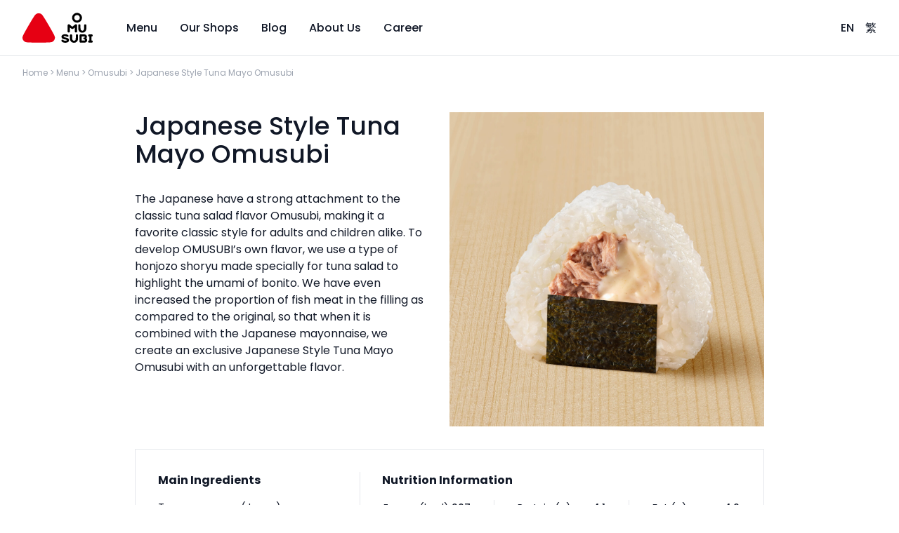

--- FILE ---
content_type: text/html; charset=UTF-8
request_url: https://www.omusubi.store/en/menu/omusubi/japanese-style-tuna-mayo-omusubi/
body_size: 9650
content:
<!DOCTYPE html>
<html lang="en-US">
<head>
	<meta charset="UTF-8">
	<meta name="viewport" content="width=device-width">
	<link rel="profile" href="https://gmpg.org/xfn/11">
	<link rel="pingback" href="https://www.omusubi.store/xmlrpc.php">
	<!-- favicon -->
	<link rel="apple-touch-icon" sizes="180x180" href="/apple-touch-icon.png">
	<link rel="icon" type="image/png" sizes="32x32" href="/favicon-32x32.png">
	<link rel="icon" type="image/png" sizes="16x16" href="/favicon-16x16.png">
	<link rel="mask-icon" href="/safari-pinned-tab.svg" color="#e60013">
	<link rel="shortcut icon" href="/favicon.ico">
	<meta name="msapplication-TileColor" content="#e60013">
	<meta name="msapplication-config" content="/browserconfig.xml">
	<meta name="theme-color" content="#ffffff">
		<!-- rest -->
	<meta name='robots' content='index, follow, max-image-preview:large, max-snippet:-1, max-video-preview:-1' />
<link rel="alternate" href="https://www.omusubi.store/en/menu/omusubi/japanese-style-tuna-mayo-omusubi/" hreflang="en" />
<link rel="alternate" href="https://www.omusubi.store/zh-hk/menu/omusubi/japanese-style-tuna-mayo-omusubi/" hreflang="zh" />

	<!-- This site is optimized with the Yoast SEO plugin v19.2 - https://yoast.com/wordpress/plugins/seo/ -->
	<title>Japanese Style Tuna Mayo Omusubi - OMUSUBI</title>
	<meta name="description" content="The Japanese have a strong attachment to the classic tuna salad flavor Omusubi, making it a favorite classic style for adults and children alike. To develop OMUSUBI’s own flavor, we use a type of honjozo shoryu made specially for tuna salad to highlight the umami of bonito. We have even increased the proportion of fish meat in the filling as compared to the original, so that when it is combined with the Japanese mayonnaise, we create an exclusive Japanese Style Tuna Mayo Omusubi with an unforgettable flavor. " />
	<link rel="canonical" href="https://www.omusubi.store/en/menu/omusubi/japanese-style-tuna-mayo-omusubi/" />
	<meta property="og:locale" content="en_US" />
	<meta property="og:locale:alternate" content="zh_HK" />
	<meta property="og:type" content="article" />
	<meta property="og:title" content="Japanese Style Tuna Mayo Omusubi - OMUSUBI" />
	<meta property="og:description" content="The Japanese have a strong attachment to the classic tuna salad flavor Omusubi, making it a favorite classic style for adults and children alike. To develop OMUSUBI’s own flavor, we use a type of honjozo shoryu made specially for tuna salad to highlight the umami of bonito. We have even increased the proportion of fish meat in the filling as compared to the original, so that when it is combined with the Japanese mayonnaise, we create an exclusive Japanese Style Tuna Mayo Omusubi with an unforgettable flavor. " />
	<meta property="og:url" content="https://www.omusubi.store/en/menu/omusubi/japanese-style-tuna-mayo-omusubi/" />
	<meta property="og:site_name" content="OMUSUBI" />
	<meta property="og:image" content="https://www.omusubi.store/wp-content/uploads/2023/08/OM_PACK-2023-RO-Japanese-Style-Tuna-Mayo-Omusubi_low.jpg" />
	<meta property="og:image:width" content="2560" />
	<meta property="og:image:height" content="2560" />
	<meta property="og:image:type" content="image/jpeg" />
	<meta name="author" content="rebecca.lee" />
	<meta name="twitter:card" content="summary_large_image" />
	<script type="application/ld+json" class="yoast-schema-graph">{"@context":"https://schema.org","@graph":[{"@type":"WebSite","@id":"https://www.omusubi.store/en/#website","url":"https://www.omusubi.store/en/","name":"OMUSUBI","description":"","potentialAction":[{"@type":"SearchAction","target":{"@type":"EntryPoint","urlTemplate":"https://www.omusubi.store/en/?s={search_term_string}"},"query-input":"required name=search_term_string"}],"inLanguage":"en-US"},{"@type":"ImageObject","inLanguage":"en-US","@id":"https://www.omusubi.store/en/menu/omusubi/japanese-style-tuna-mayo-omusubi/#primaryimage","url":"https://www.omusubi.store/wp-content/uploads/2023/08/OM_PACK-2023-RO-Japanese-Style-Tuna-Mayo-Omusubi_low.jpg","contentUrl":"https://www.omusubi.store/wp-content/uploads/2023/08/OM_PACK-2023-RO-Japanese-Style-Tuna-Mayo-Omusubi_low.jpg","width":2560,"height":2560},{"@type":"WebPage","@id":"https://www.omusubi.store/en/menu/omusubi/japanese-style-tuna-mayo-omusubi/#webpage","url":"https://www.omusubi.store/en/menu/omusubi/japanese-style-tuna-mayo-omusubi/","name":"Japanese Style Tuna Mayo Omusubi - OMUSUBI","isPartOf":{"@id":"https://www.omusubi.store/en/#website"},"primaryImageOfPage":{"@id":"https://www.omusubi.store/en/menu/omusubi/japanese-style-tuna-mayo-omusubi/#primaryimage"},"datePublished":"2023-08-02T09:15:05+00:00","dateModified":"2023-08-02T09:15:05+00:00","description":"The Japanese have a strong attachment to the classic tuna salad flavor Omusubi, making it a favorite classic style for adults and children alike. To develop OMUSUBI’s own flavor, we use a type of honjozo shoryu made specially for tuna salad to highlight the umami of bonito. We have even increased the proportion of fish meat in the filling as compared to the original, so that when it is combined with the Japanese mayonnaise, we create an exclusive Japanese Style Tuna Mayo Omusubi with an unforgettable flavor. ","breadcrumb":{"@id":"https://www.omusubi.store/en/menu/omusubi/japanese-style-tuna-mayo-omusubi/#breadcrumb"},"inLanguage":"en-US","potentialAction":[{"@type":"ReadAction","target":["https://www.omusubi.store/en/menu/omusubi/japanese-style-tuna-mayo-omusubi/"]}]},{"@type":"BreadcrumbList","@id":"https://www.omusubi.store/en/menu/omusubi/japanese-style-tuna-mayo-omusubi/#breadcrumb","itemListElement":[{"@type":"ListItem","position":1,"name":"Home","item":"https://www.omusubi.store/en/"},{"@type":"ListItem","position":2,"name":"Japanese Style Tuna Mayo Omusubi"}]}]}</script>
	<!-- / Yoast SEO plugin. -->


<link rel='dns-prefetch' href='//s.w.org' />
<script type="text/javascript">
window._wpemojiSettings = {"baseUrl":"https:\/\/s.w.org\/images\/core\/emoji\/14.0.0\/72x72\/","ext":".png","svgUrl":"https:\/\/s.w.org\/images\/core\/emoji\/14.0.0\/svg\/","svgExt":".svg","source":{"concatemoji":"https:\/\/www.omusubi.store\/wp-includes\/js\/wp-emoji-release.min.js?ver=6.0"}};
/*! This file is auto-generated */
!function(e,a,t){var n,r,o,i=a.createElement("canvas"),p=i.getContext&&i.getContext("2d");function s(e,t){var a=String.fromCharCode,e=(p.clearRect(0,0,i.width,i.height),p.fillText(a.apply(this,e),0,0),i.toDataURL());return p.clearRect(0,0,i.width,i.height),p.fillText(a.apply(this,t),0,0),e===i.toDataURL()}function c(e){var t=a.createElement("script");t.src=e,t.defer=t.type="text/javascript",a.getElementsByTagName("head")[0].appendChild(t)}for(o=Array("flag","emoji"),t.supports={everything:!0,everythingExceptFlag:!0},r=0;r<o.length;r++)t.supports[o[r]]=function(e){if(!p||!p.fillText)return!1;switch(p.textBaseline="top",p.font="600 32px Arial",e){case"flag":return s([127987,65039,8205,9895,65039],[127987,65039,8203,9895,65039])?!1:!s([55356,56826,55356,56819],[55356,56826,8203,55356,56819])&&!s([55356,57332,56128,56423,56128,56418,56128,56421,56128,56430,56128,56423,56128,56447],[55356,57332,8203,56128,56423,8203,56128,56418,8203,56128,56421,8203,56128,56430,8203,56128,56423,8203,56128,56447]);case"emoji":return!s([129777,127995,8205,129778,127999],[129777,127995,8203,129778,127999])}return!1}(o[r]),t.supports.everything=t.supports.everything&&t.supports[o[r]],"flag"!==o[r]&&(t.supports.everythingExceptFlag=t.supports.everythingExceptFlag&&t.supports[o[r]]);t.supports.everythingExceptFlag=t.supports.everythingExceptFlag&&!t.supports.flag,t.DOMReady=!1,t.readyCallback=function(){t.DOMReady=!0},t.supports.everything||(n=function(){t.readyCallback()},a.addEventListener?(a.addEventListener("DOMContentLoaded",n,!1),e.addEventListener("load",n,!1)):(e.attachEvent("onload",n),a.attachEvent("onreadystatechange",function(){"complete"===a.readyState&&t.readyCallback()})),(e=t.source||{}).concatemoji?c(e.concatemoji):e.wpemoji&&e.twemoji&&(c(e.twemoji),c(e.wpemoji)))}(window,document,window._wpemojiSettings);
</script>
<style type="text/css">
img.wp-smiley,
img.emoji {
	display: inline !important;
	border: none !important;
	box-shadow: none !important;
	height: 1em !important;
	width: 1em !important;
	margin: 0 0.07em !important;
	vertical-align: -0.1em !important;
	background: none !important;
	padding: 0 !important;
}
</style>
	<link rel='stylesheet' id='wp-block-library-css'  href='https://www.omusubi.store/wp-includes/css/dist/block-library/style.min.css?ver=6.0' type='text/css' media='all' />
<style id='wp-block-library-theme-inline-css' type='text/css'>
.wp-block-audio figcaption{color:#555;font-size:13px;text-align:center}.is-dark-theme .wp-block-audio figcaption{color:hsla(0,0%,100%,.65)}.wp-block-code{border:1px solid #ccc;border-radius:4px;font-family:Menlo,Consolas,monaco,monospace;padding:.8em 1em}.wp-block-embed figcaption{color:#555;font-size:13px;text-align:center}.is-dark-theme .wp-block-embed figcaption{color:hsla(0,0%,100%,.65)}.blocks-gallery-caption{color:#555;font-size:13px;text-align:center}.is-dark-theme .blocks-gallery-caption{color:hsla(0,0%,100%,.65)}.wp-block-image figcaption{color:#555;font-size:13px;text-align:center}.is-dark-theme .wp-block-image figcaption{color:hsla(0,0%,100%,.65)}.wp-block-pullquote{border-top:4px solid;border-bottom:4px solid;margin-bottom:1.75em;color:currentColor}.wp-block-pullquote__citation,.wp-block-pullquote cite,.wp-block-pullquote footer{color:currentColor;text-transform:uppercase;font-size:.8125em;font-style:normal}.wp-block-quote{border-left:.25em solid;margin:0 0 1.75em;padding-left:1em}.wp-block-quote cite,.wp-block-quote footer{color:currentColor;font-size:.8125em;position:relative;font-style:normal}.wp-block-quote.has-text-align-right{border-left:none;border-right:.25em solid;padding-left:0;padding-right:1em}.wp-block-quote.has-text-align-center{border:none;padding-left:0}.wp-block-quote.is-large,.wp-block-quote.is-style-large,.wp-block-quote.is-style-plain{border:none}.wp-block-search .wp-block-search__label{font-weight:700}:where(.wp-block-group.has-background){padding:1.25em 2.375em}.wp-block-separator.has-css-opacity{opacity:.4}.wp-block-separator{border:none;border-bottom:2px solid;margin-left:auto;margin-right:auto}.wp-block-separator.has-alpha-channel-opacity{opacity:1}.wp-block-separator:not(.is-style-wide):not(.is-style-dots){width:100px}.wp-block-separator.has-background:not(.is-style-dots){border-bottom:none;height:1px}.wp-block-separator.has-background:not(.is-style-wide):not(.is-style-dots){height:2px}.wp-block-table thead{border-bottom:3px solid}.wp-block-table tfoot{border-top:3px solid}.wp-block-table td,.wp-block-table th{padding:.5em;border:1px solid;word-break:normal}.wp-block-table figcaption{color:#555;font-size:13px;text-align:center}.is-dark-theme .wp-block-table figcaption{color:hsla(0,0%,100%,.65)}.wp-block-video figcaption{color:#555;font-size:13px;text-align:center}.is-dark-theme .wp-block-video figcaption{color:hsla(0,0%,100%,.65)}.wp-block-template-part.has-background{padding:1.25em 2.375em;margin-top:0;margin-bottom:0}
</style>
<style id='global-styles-inline-css' type='text/css'>
body{--wp--preset--color--black: #000000;--wp--preset--color--cyan-bluish-gray: #abb8c3;--wp--preset--color--white: #ffffff;--wp--preset--color--pale-pink: #f78da7;--wp--preset--color--vivid-red: #cf2e2e;--wp--preset--color--luminous-vivid-orange: #ff6900;--wp--preset--color--luminous-vivid-amber: #fcb900;--wp--preset--color--light-green-cyan: #7bdcb5;--wp--preset--color--vivid-green-cyan: #00d084;--wp--preset--color--pale-cyan-blue: #8ed1fc;--wp--preset--color--vivid-cyan-blue: #0693e3;--wp--preset--color--vivid-purple: #9b51e0;--wp--preset--color--primary: #e60013;--wp--preset--color--secondary: #14B8A6;--wp--preset--color--dark: #1F2937;--wp--preset--color--light: #F9FAFB;--wp--preset--color--accent: #E60013;--wp--preset--color--darkgray: #919191;--wp--preset--color--lightgray: #CECECE;--wp--preset--gradient--vivid-cyan-blue-to-vivid-purple: linear-gradient(135deg,rgba(6,147,227,1) 0%,rgb(155,81,224) 100%);--wp--preset--gradient--light-green-cyan-to-vivid-green-cyan: linear-gradient(135deg,rgb(122,220,180) 0%,rgb(0,208,130) 100%);--wp--preset--gradient--luminous-vivid-amber-to-luminous-vivid-orange: linear-gradient(135deg,rgba(252,185,0,1) 0%,rgba(255,105,0,1) 100%);--wp--preset--gradient--luminous-vivid-orange-to-vivid-red: linear-gradient(135deg,rgba(255,105,0,1) 0%,rgb(207,46,46) 100%);--wp--preset--gradient--very-light-gray-to-cyan-bluish-gray: linear-gradient(135deg,rgb(238,238,238) 0%,rgb(169,184,195) 100%);--wp--preset--gradient--cool-to-warm-spectrum: linear-gradient(135deg,rgb(74,234,220) 0%,rgb(151,120,209) 20%,rgb(207,42,186) 40%,rgb(238,44,130) 60%,rgb(251,105,98) 80%,rgb(254,248,76) 100%);--wp--preset--gradient--blush-light-purple: linear-gradient(135deg,rgb(255,206,236) 0%,rgb(152,150,240) 100%);--wp--preset--gradient--blush-bordeaux: linear-gradient(135deg,rgb(254,205,165) 0%,rgb(254,45,45) 50%,rgb(107,0,62) 100%);--wp--preset--gradient--luminous-dusk: linear-gradient(135deg,rgb(255,203,112) 0%,rgb(199,81,192) 50%,rgb(65,88,208) 100%);--wp--preset--gradient--pale-ocean: linear-gradient(135deg,rgb(255,245,203) 0%,rgb(182,227,212) 50%,rgb(51,167,181) 100%);--wp--preset--gradient--electric-grass: linear-gradient(135deg,rgb(202,248,128) 0%,rgb(113,206,126) 100%);--wp--preset--gradient--midnight: linear-gradient(135deg,rgb(2,3,129) 0%,rgb(40,116,252) 100%);--wp--preset--duotone--dark-grayscale: url('#wp-duotone-dark-grayscale');--wp--preset--duotone--grayscale: url('#wp-duotone-grayscale');--wp--preset--duotone--purple-yellow: url('#wp-duotone-purple-yellow');--wp--preset--duotone--blue-red: url('#wp-duotone-blue-red');--wp--preset--duotone--midnight: url('#wp-duotone-midnight');--wp--preset--duotone--magenta-yellow: url('#wp-duotone-magenta-yellow');--wp--preset--duotone--purple-green: url('#wp-duotone-purple-green');--wp--preset--duotone--blue-orange: url('#wp-duotone-blue-orange');--wp--preset--font-size--small: 0.875rem;--wp--preset--font-size--medium: 20px;--wp--preset--font-size--large: 1.125rem;--wp--preset--font-size--x-large: 42px;--wp--preset--font-size--regular: 1.5rem;--wp--preset--font-size--xl: 1.25rem;--wp--preset--font-size--xxl: 1.5rem;--wp--preset--font-size--xxxl: 1.875rem;}body { margin: 0; }.wp-site-blocks > .alignleft { float: left; margin-right: 2em; }.wp-site-blocks > .alignright { float: right; margin-left: 2em; }.wp-site-blocks > .aligncenter { justify-content: center; margin-left: auto; margin-right: auto; }.has-black-color{color: var(--wp--preset--color--black) !important;}.has-cyan-bluish-gray-color{color: var(--wp--preset--color--cyan-bluish-gray) !important;}.has-white-color{color: var(--wp--preset--color--white) !important;}.has-pale-pink-color{color: var(--wp--preset--color--pale-pink) !important;}.has-vivid-red-color{color: var(--wp--preset--color--vivid-red) !important;}.has-luminous-vivid-orange-color{color: var(--wp--preset--color--luminous-vivid-orange) !important;}.has-luminous-vivid-amber-color{color: var(--wp--preset--color--luminous-vivid-amber) !important;}.has-light-green-cyan-color{color: var(--wp--preset--color--light-green-cyan) !important;}.has-vivid-green-cyan-color{color: var(--wp--preset--color--vivid-green-cyan) !important;}.has-pale-cyan-blue-color{color: var(--wp--preset--color--pale-cyan-blue) !important;}.has-vivid-cyan-blue-color{color: var(--wp--preset--color--vivid-cyan-blue) !important;}.has-vivid-purple-color{color: var(--wp--preset--color--vivid-purple) !important;}.has-primary-color{color: var(--wp--preset--color--primary) !important;}.has-secondary-color{color: var(--wp--preset--color--secondary) !important;}.has-dark-color{color: var(--wp--preset--color--dark) !important;}.has-light-color{color: var(--wp--preset--color--light) !important;}.has-accent-color{color: var(--wp--preset--color--accent) !important;}.has-darkgray-color{color: var(--wp--preset--color--darkgray) !important;}.has-lightgray-color{color: var(--wp--preset--color--lightgray) !important;}.has-black-background-color{background-color: var(--wp--preset--color--black) !important;}.has-cyan-bluish-gray-background-color{background-color: var(--wp--preset--color--cyan-bluish-gray) !important;}.has-white-background-color{background-color: var(--wp--preset--color--white) !important;}.has-pale-pink-background-color{background-color: var(--wp--preset--color--pale-pink) !important;}.has-vivid-red-background-color{background-color: var(--wp--preset--color--vivid-red) !important;}.has-luminous-vivid-orange-background-color{background-color: var(--wp--preset--color--luminous-vivid-orange) !important;}.has-luminous-vivid-amber-background-color{background-color: var(--wp--preset--color--luminous-vivid-amber) !important;}.has-light-green-cyan-background-color{background-color: var(--wp--preset--color--light-green-cyan) !important;}.has-vivid-green-cyan-background-color{background-color: var(--wp--preset--color--vivid-green-cyan) !important;}.has-pale-cyan-blue-background-color{background-color: var(--wp--preset--color--pale-cyan-blue) !important;}.has-vivid-cyan-blue-background-color{background-color: var(--wp--preset--color--vivid-cyan-blue) !important;}.has-vivid-purple-background-color{background-color: var(--wp--preset--color--vivid-purple) !important;}.has-primary-background-color{background-color: var(--wp--preset--color--primary) !important;}.has-secondary-background-color{background-color: var(--wp--preset--color--secondary) !important;}.has-dark-background-color{background-color: var(--wp--preset--color--dark) !important;}.has-light-background-color{background-color: var(--wp--preset--color--light) !important;}.has-accent-background-color{background-color: var(--wp--preset--color--accent) !important;}.has-darkgray-background-color{background-color: var(--wp--preset--color--darkgray) !important;}.has-lightgray-background-color{background-color: var(--wp--preset--color--lightgray) !important;}.has-black-border-color{border-color: var(--wp--preset--color--black) !important;}.has-cyan-bluish-gray-border-color{border-color: var(--wp--preset--color--cyan-bluish-gray) !important;}.has-white-border-color{border-color: var(--wp--preset--color--white) !important;}.has-pale-pink-border-color{border-color: var(--wp--preset--color--pale-pink) !important;}.has-vivid-red-border-color{border-color: var(--wp--preset--color--vivid-red) !important;}.has-luminous-vivid-orange-border-color{border-color: var(--wp--preset--color--luminous-vivid-orange) !important;}.has-luminous-vivid-amber-border-color{border-color: var(--wp--preset--color--luminous-vivid-amber) !important;}.has-light-green-cyan-border-color{border-color: var(--wp--preset--color--light-green-cyan) !important;}.has-vivid-green-cyan-border-color{border-color: var(--wp--preset--color--vivid-green-cyan) !important;}.has-pale-cyan-blue-border-color{border-color: var(--wp--preset--color--pale-cyan-blue) !important;}.has-vivid-cyan-blue-border-color{border-color: var(--wp--preset--color--vivid-cyan-blue) !important;}.has-vivid-purple-border-color{border-color: var(--wp--preset--color--vivid-purple) !important;}.has-primary-border-color{border-color: var(--wp--preset--color--primary) !important;}.has-secondary-border-color{border-color: var(--wp--preset--color--secondary) !important;}.has-dark-border-color{border-color: var(--wp--preset--color--dark) !important;}.has-light-border-color{border-color: var(--wp--preset--color--light) !important;}.has-accent-border-color{border-color: var(--wp--preset--color--accent) !important;}.has-darkgray-border-color{border-color: var(--wp--preset--color--darkgray) !important;}.has-lightgray-border-color{border-color: var(--wp--preset--color--lightgray) !important;}.has-vivid-cyan-blue-to-vivid-purple-gradient-background{background: var(--wp--preset--gradient--vivid-cyan-blue-to-vivid-purple) !important;}.has-light-green-cyan-to-vivid-green-cyan-gradient-background{background: var(--wp--preset--gradient--light-green-cyan-to-vivid-green-cyan) !important;}.has-luminous-vivid-amber-to-luminous-vivid-orange-gradient-background{background: var(--wp--preset--gradient--luminous-vivid-amber-to-luminous-vivid-orange) !important;}.has-luminous-vivid-orange-to-vivid-red-gradient-background{background: var(--wp--preset--gradient--luminous-vivid-orange-to-vivid-red) !important;}.has-very-light-gray-to-cyan-bluish-gray-gradient-background{background: var(--wp--preset--gradient--very-light-gray-to-cyan-bluish-gray) !important;}.has-cool-to-warm-spectrum-gradient-background{background: var(--wp--preset--gradient--cool-to-warm-spectrum) !important;}.has-blush-light-purple-gradient-background{background: var(--wp--preset--gradient--blush-light-purple) !important;}.has-blush-bordeaux-gradient-background{background: var(--wp--preset--gradient--blush-bordeaux) !important;}.has-luminous-dusk-gradient-background{background: var(--wp--preset--gradient--luminous-dusk) !important;}.has-pale-ocean-gradient-background{background: var(--wp--preset--gradient--pale-ocean) !important;}.has-electric-grass-gradient-background{background: var(--wp--preset--gradient--electric-grass) !important;}.has-midnight-gradient-background{background: var(--wp--preset--gradient--midnight) !important;}.has-small-font-size{font-size: var(--wp--preset--font-size--small) !important;}.has-medium-font-size{font-size: var(--wp--preset--font-size--medium) !important;}.has-large-font-size{font-size: var(--wp--preset--font-size--large) !important;}.has-x-large-font-size{font-size: var(--wp--preset--font-size--x-large) !important;}.has-regular-font-size{font-size: var(--wp--preset--font-size--regular) !important;}.has-xl-font-size{font-size: var(--wp--preset--font-size--xl) !important;}.has-xxl-font-size{font-size: var(--wp--preset--font-size--xxl) !important;}.has-xxxl-font-size{font-size: var(--wp--preset--font-size--xxxl) !important;}
</style>
<link rel='stylesheet' id='tailpress-css'  href='https://www.omusubi.store/wp-content/themes/omsb/css/app.css?ver=1.01' type='text/css' media='all' />
<script type='text/javascript' src='https://www.omusubi.store/wp-content/themes/omsb/js/app.js?ver=1.01' id='tailpress-js'></script>
<link rel="https://api.w.org/" href="https://www.omusubi.store/wp-json/" /><link rel="alternate" type="application/json" href="https://www.omusubi.store/wp-json/wp/v2/food/4105" /><link rel="EditURI" type="application/rsd+xml" title="RSD" href="https://www.omusubi.store/xmlrpc.php?rsd" />
<link rel="wlwmanifest" type="application/wlwmanifest+xml" href="https://www.omusubi.store/wp-includes/wlwmanifest.xml" /> 
<link rel='shortlink' href='https://www.omusubi.store/?p=4105' />
<link rel="alternate" type="application/json+oembed" href="https://www.omusubi.store/wp-json/oembed/1.0/embed?url=https%3A%2F%2Fwww.omusubi.store%2Fen%2Fmenu%2Fomusubi%2Fjapanese-style-tuna-mayo-omusubi%2F" />
<link rel="alternate" type="text/xml+oembed" href="https://www.omusubi.store/wp-json/oembed/1.0/embed?url=https%3A%2F%2Fwww.omusubi.store%2Fen%2Fmenu%2Fomusubi%2Fjapanese-style-tuna-mayo-omusubi%2F&#038;format=xml" />

<!--BEGIN: TRACKING CODE MANAGER (v2.0.15) BY INTELLYWP.COM IN HEAD//-->
<meta name="facebook-domain-verification" content="16lwbabbc07jpuhm0p9dylot8tre7f" /><!-- Meta Pixel Code -->
<script>
!function(f,b,e,v,n,t,s)
{if(f.fbq)return;n=f.fbq=function(){n.callMethod?
n.callMethod.apply(n,arguments):n.queue.push(arguments)};
if(!f._fbq)f._fbq=n;n.push=n;n.loaded=!0;n.version='2.0';
n.queue=[];t=b.createElement(e);t.async=!0;
t.src=v;s=b.getElementsByTagName(e)[0];
s.parentNode.insertBefore(t,s)}(window, document,'script',
'https://connect.facebook.net/en_US/fbevents.js');
fbq('init', '339436751385154');
fbq('track', 'PageView');
</script>
<noscript><img height="1" width="1" src="https://www.facebook.com/tr?id=339436751385154&ev=PageView&noscript=1" /></noscript>
<!-- End Meta Pixel Code -->
<!-- Google tag (gtag.js) -->
<script async src="https://www.googletagmanager.com/gtag/js?id=G-DVPH8TK285"></script>
<script>
  window.dataLayer = window.dataLayer || [];
  function gtag(){dataLayer.push(arguments);}
  gtag('js', new Date());

  gtag('config', 'G-DVPH8TK285');
</script>

<!-- Global site tag (gtag.js) - Google Analytics -->
<script async src="https://www.googletagmanager.com/gtag/js?id=UA-214751096-1"></script>
<script>
  window.dataLayer = window.dataLayer || [];
  function gtag(){dataLayer.push(arguments);}
  gtag('js', new Date());
 
  gtag('config', 'UA-214751096-1');
</script>
<!--END: https://wordpress.org/plugins/tracking-code-manager IN HEAD//--><link rel="preconnect" href="https://fonts.googleapis.com">
<link rel="preconnect" href="https://fonts.gstatic.com" crossorigin>
<link href="https://fonts.googleapis.com/css2?family=Poppins:ital,wght@0,100;0,200;0,300;0,400;0,500;0,600;0,700;0,800;0,900;1,100;1,200;1,300;1,400;1,500;1,600;1,700;1,800;1,900&display=swap" rel="stylesheet">
</head>

<body class="food-template-default single single-food postid-4105 wp-custom-logo bg-white text-gray-900 antialiased">


<script type="text/javascript">
if (/Trident\/|MSIE/.test(window.navigator.userAgent)) {
	document.write('<div class="border-b bg-slate-200"><div class="container mx-auto py-16 md:max-w-screen-md"><p>本網站不支援 Internet Explorer 瀏覽器。如繼續使用，你的瀏覽體驗將受影響。為了獲得最優質的使用體驗，請使用其他瀏覽器如 Chrome、Safari 或 Microsoft Edge 的最新版本。​</p><p class="mt-4">This website does not support Internet Explorer which will affect your browsing experience. To enjoy the best experience of this website, please use the latest version of other browsers such as Chrome, Safari or Microsoft Edge.​</p></div></div>');
}
</script>


<div id="page" class="min-h-screen flex flex-col">

	
	<header id="site-nav">

		<div id="site-nav__head">
			<a href="https://www.omusubi.store/en">
				<img src="https://www.omusubi.store/wp-content/themes/omsb/img/omusubi-logo.svg" width="100" height="44" alt="OMUSUBI" />
			</a>

			<div id="site-nav__toggle"></div>
		</div>

		<div id="site-nav__body">
			<div id="primary-menu" class="menu-main-nav-container"><ul id="menu-main-nav" class="primary-menu-ul"><li id="menu-item-127" class="menu-item menu-item-type-post_type menu-item-object-page menu-item-has-children menu-item-127 "><a href="https://www.omusubi.store/en/menu/">Menu</a>
<ul class="sub-menu">
	<li id="menu-item-128" class="menu-item menu-item-type-post_type menu-item-object-page menu-item-128 "><a href="https://www.omusubi.store/en/menu/omusubi/">Omusubi</a></li>
	<li id="menu-item-129" class="menu-item menu-item-type-post_type menu-item-object-page menu-item-129 "><a href="https://www.omusubi.store/en/menu/soups/">Soups</a></li>
	<li id="menu-item-130" class="menu-item menu-item-type-post_type menu-item-object-page menu-item-130 "><a href="https://www.omusubi.store/en/menu/drinks/">Drinks</a></li>
	<li id="menu-item-131" class="menu-item menu-item-type-post_type menu-item-object-page menu-item-131 "><a href="https://www.omusubi.store/en/menu/others/">Others</a></li>
</ul>
</li>
<li id="menu-item-132" class="menu-item menu-item-type-post_type menu-item-object-page menu-item-132 "><a href="https://www.omusubi.store/en/shops/">Our Shops</a></li>
<li id="menu-item-126" class="menu-item menu-item-type-post_type menu-item-object-page current_page_parent menu-item-126 "><a href="https://www.omusubi.store/en/blog/">Blog</a></li>
<li id="menu-item-133" class="menu-item menu-item-type-post_type menu-item-object-page menu-item-has-children menu-item-133 "><a href="https://www.omusubi.store/en/about-us/">About Us</a>
<ul class="sub-menu">
	<li id="menu-item-852" class="menu-item menu-item-type-post_type menu-item-object-page menu-item-852 "><a href="https://www.omusubi.store/en/about-us/our-story/">Our Story</a></li>
	<li id="menu-item-135" class="menu-item menu-item-type-post_type menu-item-object-page menu-item-135 "><a href="https://www.omusubi.store/en/about-us/our-rice/">Our Rice</a></li>
	<li id="menu-item-136" class="menu-item menu-item-type-post_type menu-item-object-page menu-item-136 "><a href="https://www.omusubi.store/en/about-us/safe-and-assuring/">Safe &#038; Assuring</a></li>
	<li id="menu-item-137" class="menu-item menu-item-type-post_type menu-item-object-page menu-item-137 "><a href="https://www.omusubi.store/en/about-us/sustainability/">Sustainability</a></li>
</ul>
</li>
<li id="menu-item-138" class="menu-item menu-item-type-post_type menu-item-object-page menu-item-138 "><a href="https://www.omusubi.store/en/career/">Career</a></li>
</ul></div><ul class="lang-toggle font-medium"><li><a href="https://www.omusubi.store/en/menu/omusubi/japanese-style-tuna-mayo-omusubi/" target="_self">EN</a></li><li><a href="https://www.omusubi.store/zh-hk/menu/omusubi/japanese-style-tuna-mayo-omusubi/" target="_self">繁</a></li></ul>		</div>
<style>
@media (min-width: 768px){
.md\:pl-16 {
    max-width: 50%;
}
}
</style>
	</header>

	<div id="content" class="site-content flex flex-col flex-grow">

		
<div id="breadcrumbs" class="px-4 md:px-8 my-4 text-xs text-gray-400">
	<a href="https://www.omusubi.store/en/" target="_self">Home</a><span> &gt; </span><a href="https://www.omusubi.store/en/menu/" target="_self">Menu</a><span> &gt; </span><a href="https://www.omusubi.store/en/menu/omusubi/" target="_self">Omusubi</a><span> &gt; </span><span>Japanese Style Tuna Mayo Omusubi</span></div>

		
<div class="tpl-single-food">

	<article id="4105" class="post-4105 food type-food status-publish has-post-thumbnail hentry food_category-omusubi"><div class="container mx-auto py-8 lg:max-w-screen-lg lg:px-16"><div class="md:flex mb-8"><div class="md:basis-1/2 md:pr-8"><h1 class="text-4xl font-medium"><span>Japanese Style Tuna Mayo Omusubi</span><span class="md:absolute"></span></h1><div class="entry-content mt-8"><p>The Japanese have a strong attachment to the classic tuna salad flavor Omusubi, making it a favorite classic style for adults and children alike. To develop OMUSUBI’s own flavor, we use a type of honjozo shoryu made specially for tuna salad to highlight the umami of bonito. We have even increased the proportion of fish meat in the filling as compared to the original, so that when it is combined with the Japanese mayonnaise, we create an exclusive Japanese Style Tuna Mayo Omusubi with an unforgettable flavor. </p>
</div></div><div class="md:basis-1/2"><div class="pb-[100%] bg-center bg-cover bg-slate-100" style="background-image: url(https://www.omusubi.store/wp-content/uploads/2023/08/OM_WS-2023-PD_RO_Japanese-Style-Tuna-Mayo-Omusubi_low-1280x1280.jpg);"></div></div></div><div class="border p-4 md:flex md:p-8"><div class="ingredients md:basis-1/2 lg:basis-1/3"><h3 class="font-bold mb-4">Main Ingredients</h3><div class="text-sm"><p>Tuna, soy sauce (Japan), mayonnaise (Japan)</p>
</div></div><div class="border-t my-4 md:border-0 md:border-r md:mx-8 md:my-0"></div><div class="nutrition md:relative md:basis-1/2 lg:basis-2/3 md:right-px"><h3 class="font-bold mb-4">Nutrition Information</h3><div class="text-sm"><table class="w-full"><tbody class="flex flex-wrap -mx-8"><tr class="basis-full md:basis-1/2 lg:basis-1/3 flex justify-between px-8 md:border-l"><td>Energy (kcal)</td><td class="font-medium">207</td></tr><tr class="basis-full md:basis-1/2 lg:basis-1/3 flex justify-between px-8 md:border-l"><td>Protein (g)</td><td class="font-medium">4.1</td></tr><tr class="basis-full md:basis-1/2 lg:basis-1/3 flex justify-between px-8 md:border-l"><td>Fat (g)</td><td class="font-medium">4.9</td></tr></tbody></table></div></div></div><div class="text-sm text-gray-400 my-4">*Produced in a factory where cereals containing gluten, crustacea, eggs, fish, peanut, soybean and milk products are also handled.</div></div></article><div class="container mx-auto pb-12 md:pb-20 lg:max-w-screen-lg lg:px-16"><hr class="border-gray-400" /><h2 class="text-2xl font-medium text-center my-8">You may also like</h2><div class="flex flex-wrap -mx-2 md:-mx-4"><div class="basis-1/2 md:basis-1/3"><div class="p-2 md:p-4"><article id="5162" class="post-5162 food type-food status-publish has-post-thumbnail hentry food_category-omusubi"><a class="block relative bg-slate-100" href="https://www.omusubi.store/en/menu/omusubi/ham-and-japanese-omelette-with-herb-mayo-jumbo-omusubi/"><span class="block pb-[100%] bg-center bg-cover" style="background-image: url(https://www.omusubi.store/wp-content/uploads/2024/12/OM_PACK-2024-Herb-Mayo-with-Tandoori-Chicken-Jumbo-Omusubi_low-1280x1280.jpg);"></span><span class="absolute top-0 left-0 bottom-0 right-0 bg-center bg-cover opacity-0 transition-opacity md:hover:opacity-100" style="background-image: url(https://www.omusubi.store/wp-content/uploads/2024/12/JUM-Okinawa-style-Ham-and-Japanese-Omelette_low-1280x1280.jpg);"></span></a><h3 class="entry-title text-center mt-2"><a href="https://www.omusubi.store/en/menu/omusubi/ham-and-japanese-omelette-with-herb-mayo-jumbo-omusubi/" rel="bookmark">Ham and Japanese Omelette with Herb Mayo Jumbo Omusubi</a></h3></article></div></div><div class="basis-1/2 md:basis-1/3"><div class="p-2 md:p-4"><article id="498" class="post-498 food type-food status-publish has-post-thumbnail hentry food_category-soups"><a class="block relative bg-slate-100" href="https://www.omusubi.store/en/menu/soups/ishikari-stylesalmontroutmisosoup/"><span class="block pb-[100%] bg-center bg-cover" style="background-image: url(https://www.omusubi.store/wp-content/uploads/2022/01/Ishikari-style-Salmon-Trout-Miso-Soup_v2_low-1280x1280.jpg);"></span></a><h3 class="entry-title text-center mt-2"><a href="https://www.omusubi.store/en/menu/soups/ishikari-stylesalmontroutmisosoup/" rel="bookmark">Ishikari-style Salmon Trout Miso Soup</a></h3></article></div></div><div class="basis-1/2 md:basis-1/3"><div class="p-2 md:p-4"><article id="511" class="post-511 food type-food status-publish has-post-thumbnail hentry food_category-drinks"><a class="block relative bg-slate-100" href="https://www.omusubi.store/en/menu/drinks/green-tea/"><span class="block pb-[100%] bg-center bg-cover" style="background-image: url(https://www.omusubi.store/wp-content/uploads/2021/12/2_Green-Tea_low-1280x1280.jpg);"></span></a><h3 class="entry-title text-center mt-2"><a href="https://www.omusubi.store/en/menu/drinks/green-tea/" rel="bookmark">Green Tea</a></h3></article></div></div></div></div>
</div>



</div>


<footer id="colophon" class="site-footer border-t py-8 md:py-16" role="contentinfo">
	<div class="text-sm px-4 md:px-8 md:flex md:flex-wrap">

		
		<div id="footer-nav" class="mb-8 md:basis-1/3 lg:basis-1/4">
			<div id="footer-menu" class="menu-footer-menu-container"><ul id="menu-footer-menu" class=""><li id="menu-item-5260" class="menu-item menu-item-type-custom menu-item-object-custom menu-item-5260 mb-2"><a href="https://contactus-hyakunousha.freshdesk.com/support/tickets/new">Contact Us</a></li>
<li id="menu-item-178" class="menu-item menu-item-type-post_type menu-item-object-page menu-item-178 mb-2"><a href="https://www.omusubi.store/en/news/">News</a></li>
<li id="menu-item-179" class="menu-item menu-item-type-post_type menu-item-object-page menu-item-179 mb-2"><a href="https://www.omusubi.store/en/press-releases/">Press Releases</a></li>
<li id="menu-item-180" class="menu-item menu-item-type-post_type menu-item-object-page menu-item-180 mb-2"><a href="https://www.omusubi.store/en/company/">Company</a></li>
<li id="menu-item-176" class="menu-item menu-item-type-post_type menu-item-object-page menu-item-176 mb-2"><a href="https://www.omusubi.store/en/privacy-policy/">Privacy Policy</a></li>
<li id="menu-item-5464" class="menu-item menu-item-type-post_type menu-item-object-page menu-item-5464 mb-2"><a href="https://www.omusubi.store/en/license/">License</a></li>
</ul></div>		</div>

		<div id="footer-subscribe" class="mb-8 md:basis-1/3 lg:basis-2/4">
			<script>(function() {
	window.mc4wp = window.mc4wp || {
		listeners: [],
		forms: {
			on: function(evt, cb) {
				window.mc4wp.listeners.push(
					{
						event   : evt,
						callback: cb
					}
				);
			}
		}
	}
})();
</script><!-- Mailchimp for WordPress v4.8.6 - https://wordpress.org/plugins/mailchimp-for-wp/ --><form id="mc4wp-form-1" class="mc4wp-form mc4wp-form-1437" method="post" data-id="1437" data-name="Enews Subscription Form" ><div class="mc4wp-form-fields"><h3 class="newsletter-signup-title">
  Sign up for our newsletter
</h3>
<div>
  <label class="newsletter-signup-label visually-hidden">Email address:</label>
  <input class="newsletter-signup-input" type="email" name="EMAIL" placeholder="Email Address" required />
</div>
<div>
  <input class="newsletter-signup-submit" type="submit" value="Submit" />
</div></div><label style="display: none !important;">Leave this field empty if you're human: <input type="text" name="_mc4wp_honeypot" value="" tabindex="-1" autocomplete="off" /></label><input type="hidden" name="_mc4wp_timestamp" value="1768409763" /><input type="hidden" name="_mc4wp_form_id" value="1437" /><input type="hidden" name="_mc4wp_form_element_id" value="mc4wp-form-1" /><div class="mc4wp-response"></div></form><!-- / Mailchimp for WordPress Plugin -->		</div>

		<div id="footer-social" class="mb-8 md:basis-1/3 lg:basis-1/4">
			<div class="flex flex-wrap -mx-2 md:justify-end">
				<a href="https://www.instagram.com/omusubi.store/" target="_blank" class="px-2 md:order-1"><img src="https://www.omusubi.store/wp-content/themes/omsb/img/social-instagram.svg" alt="instagram" width="25" height="25" /></a><a href="https://www.facebook.com/omusubi.store/" target="_blank" class="px-2 md:order-1"><img src="https://www.omusubi.store/wp-content/themes/omsb/img/social-facebook.svg" alt="facebook" width="25" height="25" /></a>			</div>
		</div>

		<div class="md:basis-full md:text-right">
			&copy; 2026 OMUSUBI		</div>
	</div>

</footer>

</div>

<script>var omsb_primary_menu_json = [{"ID":127,"title":"Menu","url":"https:\/\/www.omusubi.store\/en\/menu\/","target":"","menu_order":1,"menu_item_parent":"0","submenu":[{"ID":128,"title":"Omusubi","url":"https:\/\/www.omusubi.store\/en\/menu\/omusubi\/","target":"","menu_order":2,"menu_item_parent":"127","submenu":[]},{"ID":129,"title":"Soups","url":"https:\/\/www.omusubi.store\/en\/menu\/soups\/","target":"","menu_order":3,"menu_item_parent":"127","submenu":[]},{"ID":130,"title":"Drinks","url":"https:\/\/www.omusubi.store\/en\/menu\/drinks\/","target":"","menu_order":4,"menu_item_parent":"127","submenu":[]},{"ID":131,"title":"Others","url":"https:\/\/www.omusubi.store\/en\/menu\/others\/","target":"","menu_order":5,"menu_item_parent":"127","submenu":[]}]},{"ID":132,"title":"Our Shops","url":"https:\/\/www.omusubi.store\/en\/shops\/","target":"","menu_order":6,"menu_item_parent":"0","submenu":[]},{"ID":126,"title":"Blog","url":"https:\/\/www.omusubi.store\/en\/blog\/","target":"","menu_order":7,"menu_item_parent":"0","submenu":[]},{"ID":133,"title":"About Us","url":"https:\/\/www.omusubi.store\/en\/about-us\/","target":"","menu_order":8,"menu_item_parent":"0","submenu":[{"ID":852,"title":"Our Story","url":"https:\/\/www.omusubi.store\/en\/about-us\/our-story\/","target":"","menu_order":9,"menu_item_parent":"133","submenu":[]},{"ID":135,"title":"Our Rice","url":"https:\/\/www.omusubi.store\/en\/about-us\/our-rice\/","target":"","menu_order":10,"menu_item_parent":"133","submenu":[]},{"ID":136,"title":"Safe &#038; Assuring","url":"https:\/\/www.omusubi.store\/en\/about-us\/safe-and-assuring\/","target":"","menu_order":11,"menu_item_parent":"133","submenu":[]},{"ID":137,"title":"Sustainability","url":"https:\/\/www.omusubi.store\/en\/about-us\/sustainability\/","target":"","menu_order":12,"menu_item_parent":"133","submenu":[]}]},{"ID":138,"title":"Career","url":"https:\/\/www.omusubi.store\/en\/career\/","target":"","menu_order":13,"menu_item_parent":"0","submenu":[]}];</script>
<script>(function() {function maybePrefixUrlField() {
	if (this.value.trim() !== '' && this.value.indexOf('http') !== 0) {
		this.value = "http://" + this.value;
	}
}

var urlFields = document.querySelectorAll('.mc4wp-form input[type="url"]');
if (urlFields) {
	for (var j=0; j < urlFields.length; j++) {
		urlFields[j].addEventListener('blur', maybePrefixUrlField);
	}
}
})();</script><script type='text/javascript' defer src='https://www.omusubi.store/wp-content/plugins/mailchimp-for-wp2/assets/js/forms.js?ver=4.8.6' id='mc4wp-forms-api-js'></script>
<script type='text/javascript'>
(function() {
				var expirationDate = new Date();
				expirationDate.setTime( expirationDate.getTime() + 31536000 * 1000 );
				document.cookie = "pll_language=en; expires=" + expirationDate.toUTCString() + "; path=/; secure; SameSite=Lax";
			}());
</script>

<script defer src="https://static.cloudflareinsights.com/beacon.min.js/vcd15cbe7772f49c399c6a5babf22c1241717689176015" integrity="sha512-ZpsOmlRQV6y907TI0dKBHq9Md29nnaEIPlkf84rnaERnq6zvWvPUqr2ft8M1aS28oN72PdrCzSjY4U6VaAw1EQ==" data-cf-beacon='{"version":"2024.11.0","token":"5026f0bcd356438face5081e7edad7d9","r":1,"server_timing":{"name":{"cfCacheStatus":true,"cfEdge":true,"cfExtPri":true,"cfL4":true,"cfOrigin":true,"cfSpeedBrain":true},"location_startswith":null}}' crossorigin="anonymous"></script>
</body>
</html>

<!--
Performance optimized by W3 Total Cache. Learn more: https://www.boldgrid.com/w3-total-cache/


Served from: www.omusubi.store @ 2026-01-15 00:56:03 by W3 Total Cache
-->

--- FILE ---
content_type: text/css
request_url: https://www.omusubi.store/wp-content/themes/omsb/css/app.css?ver=1.01
body_size: 6267
content:
/*! tailwindcss v3.0.0 | MIT License | https://tailwindcss.com*/a,hr{color:inherit}progress,sub,sup{vertical-align:initial}blockquote,body,dd,dl,fieldset,figure,h1,h2,h3,h4,h5,h6,hr,menu,ol,p,pre,ul{margin:0}.container,.w-full{width:100%}.transition,.transition-opacity{transition-timing-function:cubic-bezier(.4,0,.2,1);transition-duration:.15s}#site-nav,.z-20{z-index:20}*,:after,:before{box-sizing:border-box;border:0 solid}.border-t,hr{border-top-width:1px}:after,:before{--tw-content:""}html{line-height:1.5;-webkit-text-size-adjust:100%;-moz-tab-size:4;-o-tab-size:4;tab-size:4}body{line-height:inherit}hr{height:0}abbr[title]{-webkit-text-decoration:underline dotted;text-decoration:underline dotted}h1,h2,h3,h4,h5,h6{font-size:inherit;font-weight:inherit}a{text-decoration:inherit}b,strong{font-weight:bolder}code,kbd,pre,samp{font-family:ui-monospace,SFMono-Regular,Menlo,Monaco,Consolas,Liberation Mono,Courier New,monospace;font-size:1em}small{font-size:80%}sub,sup{font-size:75%;line-height:0;position:relative}sub{bottom:-.25em}sup{top:-.5em}table{text-indent:0;border-color:inherit;border-collapse:collapse}button,input,optgroup,select,textarea{font-family:inherit;font-size:100%;line-height:inherit;color:inherit;margin:0;padding:0}button,select{text-transform:none}[type=button],[type=reset],[type=submit],button{-webkit-appearance:button;background-color:initial;background-image:none}:-moz-focusring{outline:auto}:-moz-ui-invalid{box-shadow:none}::-webkit-inner-spin-button,::-webkit-outer-spin-button{height:auto}[type=search]{-webkit-appearance:textfield;outline-offset:-2px}::-webkit-search-decoration{-webkit-appearance:none}::-webkit-file-upload-button{-webkit-appearance:button;font:inherit}summary{display:list-item}fieldset,legend{padding:0}menu,ol,ul{list-style:none;padding:0}textarea{resize:vertical}input::-moz-placeholder,textarea::-moz-placeholder{opacity:1;color:#9ca3af}input:-ms-input-placeholder,textarea:-ms-input-placeholder{opacity:1;color:#9ca3af}input::placeholder,textarea::placeholder{opacity:1;color:#9ca3af}.swiper-pagination-clickable .swiper-pagination-bullet,[role=button],button{cursor:pointer}:disabled{cursor:default}audio,canvas,embed,iframe,img,object,svg,video{display:block;vertical-align:middle}img,video{max-width:100%;height:auto}.hidden,[hidden]{display:none}.transform{--tw-translate-x:0;--tw-translate-y:0;--tw-rotate:0;--tw-skew-x:0;--tw-skew-y:0;--tw-scale-x:1;--tw-scale-y:1;--tw-transform:translateX(var(--tw-translate-x)) translateY(var(--tw-translate-y)) rotate(var(--tw-rotate)) skewX(var(--tw-skew-x)) skewY(var(--tw-skew-y)) scaleX(var(--tw-scale-x)) scaleY(var(--tw-scale-y));transform:var(--tw-transform)}.swiper-android .swiper-slide,.swiper-pagination,.swiper-wrapper{transform:translateZ(0)}.border,.border-b,.border-t,.is-style-outline,.md\:border-0,.md\:border-l,.md\:border-r,.menu-item,.newsletter-signup-input,.newsletter-signup-submit,.omsb-form-button,.sub-menu,.swiper-pagination-bullet,.wp-block-button__link,[id=site-nav],a,input,select,textarea{border-color:#e5e7eb}.filter{--tw-blur:var(--tw-empty,/*!*/ /*!*/);--tw-brightness:var(--tw-empty,/*!*/ /*!*/);--tw-contrast:var(--tw-empty,/*!*/ /*!*/);--tw-grayscale:var(--tw-empty,/*!*/ /*!*/);--tw-hue-rotate:var(--tw-empty,/*!*/ /*!*/);--tw-invert:var(--tw-empty,/*!*/ /*!*/);--tw-saturate:var(--tw-empty,/*!*/ /*!*/);--tw-sepia:var(--tw-empty,/*!*/ /*!*/);--tw-drop-shadow:var(--tw-empty,/*!*/ /*!*/);--tw-filter:var(--tw-blur) var(--tw-brightness) var(--tw-contrast) var(--tw-grayscale) var(--tw-hue-rotate) var(--tw-invert) var(--tw-saturate) var(--tw-sepia) var(--tw-drop-shadow);filter:var(--tw-filter)}.container{padding-right:1rem;padding-left:1rem}.absolute{position:absolute}.omsb-slideshow,.primary-menu-ul .menu-item,.relative{position:relative}.top-1{top:.25rem}.right-0{right:0}.top-0{top:0}.left-0{left:0}.bottom-0{bottom:0}.top-1\/2{top:50%}.left-1\/2{left:50%}.top-\[5rem\]{top:5rem}.bottom-14{bottom:3.5rem}.m-2{margin:.5rem}.mx-auto{margin-left:auto;margin-right:auto}.my-auto{margin-top:auto;margin-bottom:auto}.-mx-2{margin-left:-.5rem;margin-right:-.5rem}#site-nav__body .primary-menu-ul,.-mx-4{margin-left:-1rem;margin-right:-1rem}.my-8{margin-top:2rem;margin-bottom:2rem}.my-4{margin-top:1rem;margin-bottom:1rem}.-mx-8{margin-left:-2rem;margin-right:-2rem}.mx-2{margin-left:.5rem;margin-right:.5rem}.my-2{margin-top:.5rem;margin-bottom:.5rem}.mx-0{margin-left:0;margin-right:0}.block-editor-block-list__layout ol,.block-editor-block-list__layout p,.block-editor-block-list__layout ul,.entry-content ol,.entry-content p,.entry-content ul,.mb-8{margin-bottom:2rem}.mb-2,.wp-caption img{margin-bottom:.5rem}.mt-8{margin-top:2rem}.mt-4{margin-top:1rem}.mt-2{margin-top:.5rem}.mb-4{margin-bottom:1rem}.-mt-\[1px\]{margin-top:-1px}.mr-4{margin-right:1rem}.block,.primary-menu-ul .menu-item a,.primary-menu-ul .sub-menu.expand{display:block}.inline-block,.wp-caption{display:inline-block}.inline{display:inline}.flex{display:flex}.table{display:table}.h-8{height:2rem}.h-0{height:0}.h-auto,.swiper-autoheight,.swiper-autoheight .swiper-slide{height:auto}.h-\[100vw\]{height:100vw}.h-6{height:1.5rem}.h-20,.h-\[5rem\]{height:5rem}.h-1\/2{height:50%}.min-h-screen{min-height:100vh}.min-h-\[50vw\]{min-height:50vw}.min-h-\[inherit\]{min-height:inherit}.w-auto{width:auto}.w-4\/5{width:80%}.w-6{width:1.5rem}.flex-grow,.grow{flex-grow:1}.basis-full{flex-basis:100%}.basis-1\/2{flex-basis:50%}.resize{resize:both}.list-disc{list-style-type:disc}.list-decimal{list-style-type:decimal}.flex-col,.swiper-vertical>.swiper-wrapper{flex-direction:column}.flex-wrap{flex-wrap:wrap}.items-center{align-items:center}.justify-center{justify-content:center}.justify-between{justify-content:space-between}.overflow-hidden{overflow:hidden}.rounded-lg{border-radius:.5rem}.rounded-md{border-radius:.375rem}.block-editor-block-list__layout .is-style-outline>.wp-block-button__link,.block-editor-block-list__layout .wp-block-button__link.is-style-outline,.border,.entry-content .is-style-outline>.wp-block-button__link,.entry-content .wp-block-button__link.is-style-outline{border-width:1px}.border-b{border-bottom-width:1px}.border-red-600{border-color:#dc2626}.border-gray-400{border-color:#9ca3af}.border-red-400{border-color:#f87171}.border-white{border-color:#fff}.bg-white,.omsb-slideshow .swiper-pagination-bullet-active,.tpl-single .template-parts-header+.entry-wrap{background-color:#fff}.bg-slate-200{background-color:#e2e8f0}.bg-slate-100{background-color:#f1f5f9}.bg-black{background-color:#000}.bg-transparent{background-color:initial}.bg-cover{background-size:cover}.bg-center{background-position:50%}.p-4{padding:1rem}.p-2{padding:.5rem}.py-2{padding-top:.5rem;padding-bottom:.5rem}.py-8{padding-top:2rem;padding-bottom:2rem}.px-4{padding-left:1rem;padding-right:1rem}#site-nav__body .lang-toggle>li,.px-2{padding-left:.5rem;padding-right:.5rem}.py-4{padding-top:1rem;padding-bottom:1rem}.py-16{padding-top:4rem;padding-bottom:4rem}.px-8{padding-left:2rem;padding-right:2rem}.py-6{padding-top:1.5rem;padding-bottom:1.5rem}.py-0{padding-top:0;padding-bottom:0}.py-3{padding-top:.75rem;padding-bottom:.75rem}.px-3{padding-left:.75rem;padding-right:.75rem}.px-6{padding-left:1.5rem;padding-right:1.5rem}.pt-4{padding-top:1rem}.pb-8{padding-bottom:2rem}.pb-\[50\%\]{padding-bottom:50%}.pb-4{padding-bottom:1rem}.pb-\[100\%\]{padding-bottom:100%}.pb-12{padding-bottom:3rem}.pb-\[66\.6667\%\]{padding-bottom:66.6667%}.pt-8{padding-top:2rem}.text-left{text-align:left}.omsb-contact-form .acf-form-submit,.text-center{text-align:center}.text-right{text-align:right}.text-3xl{font-size:1.875rem;line-height:2.25rem}.text-sm{font-size:.875rem;line-height:1.25rem}.block-editor-block-list__layout h1,.entry-content h1,.text-2xl{font-size:1.5rem;line-height:2rem}.text-4xl{font-size:2.25rem;line-height:2.5rem}.text-xs{font-size:.75rem;line-height:1rem}.block-editor-block-list__layout h3,.entry-content h3,.text-lg{font-size:1.125rem;line-height:1.75rem}.leading-6,.text-base{line-height:1.5rem}.text-base{font-size:1rem}.font-medium{font-weight:500}.font-bold{font-weight:700}.uppercase{text-transform:uppercase}.leading-8{line-height:2rem}.leading-\[5rem\]{line-height:5rem}.text-red-600{color:#dc2626}.text-gray-900{color:#111827}.text-white{color:#fff}.text-gray-400{color:#9ca3af}.omsb-form-notice,.text-accent{color:#e60013}.block-editor-block-list__layout ol a,.block-editor-block-list__layout p a,.block-editor-block-list__layout ul a,.entry-content ol a,.entry-content p a,.entry-content ul a,.underline{text-decoration:underline}.antialiased{-webkit-font-smoothing:antialiased;-moz-osx-font-smoothing:grayscale}.opacity-10{opacity:.1}#frontpage-mobile-menu .primary-menu-ul .sub-menu-toggle,.opacity-0,.swiper-pagination.swiper-pagination-hidden{opacity:0}.lazy-fade-in.lazyloaded,.opacity-100{opacity:1}.transition-opacity{transition-property:opacity}.transition{transition-property:background-color,border-color,color,fill,stroke,opacity,box-shadow,transform,filter,backdrop-filter,-webkit-backdrop-filter}.swiper-slide,.swiper-wrapper{position:relative;transition-property:transform}.alignfull,.alignwide{margin:.5rem calc(50% - 50vw);max-width:100vw;width:100vw}.alignwide{margin:.5rem -4rem}.alignnone{margin-left:0;margin-right:0;height:auto;max-width:100%}.aligncenter{margin:.5rem auto;display:block}.wp-caption img{line-height:1}.wp-caption-text{font-size:.875rem;color:#4b5563}@font-face{font-family:swiper-icons;src:url("data:application/font-woff;charset=utf-8;base64, [base64]//wADZ2x5ZgAAAywAAADMAAAD2MHtryVoZWFkAAABbAAAADAAAAA2E2+eoWhoZWEAAAGcAAAAHwAAACQC9gDzaG10eAAAAigAAAAZAAAArgJkABFsb2NhAAAC0AAAAFoAAABaFQAUGG1heHAAAAG8AAAAHwAAACAAcABAbmFtZQAAA/gAAAE5AAACXvFdBwlwb3N0AAAFNAAAAGIAAACE5s74hXjaY2BkYGAAYpf5Hu/j+W2+MnAzMYDAzaX6QjD6/4//Bxj5GA8AuRwMYGkAPywL13jaY2BkYGA88P8Agx4j+/8fQDYfA1AEBWgDAIB2BOoAeNpjYGRgYNBh4GdgYgABEMnIABJzYNADCQAACWgAsQB42mNgYfzCOIGBlYGB0YcxjYGBwR1Kf2WQZGhhYGBiYGVmgAFGBiQQkOaawtDAoMBQxXjg/wEGPcYDDA4wNUA2CCgwsAAAO4EL6gAAeNpj2M0gyAACqxgGNWBkZ2D4/wMA+xkDdgAAAHjaY2BgYGaAYBkGRgYQiAHyGMF8FgYHIM3DwMHABGQrMOgyWDLEM1T9/w8UBfEMgLzE////P/5//f/V/xv+r4eaAAeMbAxwIUYmIMHEgKYAYjUcsDAwsLKxc3BycfPw8jEQA/[base64]/uznmfPFBNODM2K7MTQ45YEAZqGP81AmGGcF3iPqOop0r1SPTaTbVkfUe4HXj97wYE+yNwWYxwWu4v1ugWHgo3S1XdZEVqWM7ET0cfnLGxWfkgR42o2PvWrDMBSFj/IHLaF0zKjRgdiVMwScNRAoWUoH78Y2icB/yIY09An6AH2Bdu/UB+yxopYshQiEvnvu0dURgDt8QeC8PDw7Fpji3fEA4z/PEJ6YOB5hKh4dj3EvXhxPqH/SKUY3rJ7srZ4FZnh1PMAtPhwP6fl2PMJMPDgeQ4rY8YT6Gzao0eAEA409DuggmTnFnOcSCiEiLMgxCiTI6Cq5DZUd3Qmp10vO0LaLTd2cjN4fOumlc7lUYbSQcZFkutRG7g6JKZKy0RmdLY680CDnEJ+UMkpFFe1RN7nxdVpXrC4aTtnaurOnYercZg2YVmLN/d/gczfEimrE/fs/bOuq29Zmn8tloORaXgZgGa78yO9/cnXm2BpaGvq25Dv9S4E9+5SIc9PqupJKhYFSSl47+Qcr1mYNAAAAeNptw0cKwkAAAMDZJA8Q7OUJvkLsPfZ6zFVERPy8qHh2YER+3i/BP83vIBLLySsoKimrqKqpa2hp6+jq6RsYGhmbmJqZSy0sraxtbO3sHRydnEMU4uR6yx7JJXveP7WrDycAAAAAAAH//wACeNpjYGRgYOABYhkgZgJCZgZNBkYGLQZtIJsFLMYAAAw3ALgAeNolizEKgDAQBCchRbC2sFER0YD6qVQiBCv/H9ezGI6Z5XBAw8CBK/m5iQQVauVbXLnOrMZv2oLdKFa8Pjuru2hJzGabmOSLzNMzvutpB3N42mNgZGBg4GKQYzBhYMxJLMlj4GBgAYow/P/PAJJhLM6sSoWKfWCAAwDAjgbRAAB42mNgYGBkAIIbCZo5IPrmUn0hGA0AO8EFTQAA");font-weight:400;font-style:normal}:root{--swiper-theme-color:#007aff}.swiper{margin-left:auto;margin-right:auto;position:relative;overflow:hidden;list-style:none;padding:0;z-index:1}.swiper-wrapper{width:100%;height:100%;z-index:1;display:flex;box-sizing:initial}.swiper-pointer-events{touch-action:pan-y}.swiper-pointer-events.swiper-vertical{touch-action:pan-x}.swiper-slide{flex-shrink:0;width:100%;height:100%}.swiper-slide-invisible-blank{visibility:hidden}.swiper-autoheight .swiper-wrapper{align-items:flex-start;transition-property:transform,height}.swiper-3d,.swiper-3d.swiper-css-mode .swiper-wrapper{perspective:1200px}.swiper-3d .swiper-cube-shadow,.swiper-3d .swiper-slide,.swiper-3d .swiper-slide-shadow,.swiper-3d .swiper-slide-shadow-bottom,.swiper-3d .swiper-slide-shadow-left,.swiper-3d .swiper-slide-shadow-right,.swiper-3d .swiper-slide-shadow-top,.swiper-3d .swiper-wrapper{transform-style:preserve-3d}.swiper-3d .swiper-slide-shadow,.swiper-3d .swiper-slide-shadow-bottom,.swiper-3d .swiper-slide-shadow-left,.swiper-3d .swiper-slide-shadow-right,.swiper-3d .swiper-slide-shadow-top{position:absolute;left:0;top:0;width:100%;height:100%;pointer-events:none;z-index:10}.swiper-3d .swiper-slide-shadow{background:rgba(0,0,0,.15)}.swiper-3d .swiper-slide-shadow-left{background-image:linear-gradient(270deg,rgba(0,0,0,.5),transparent)}.swiper-3d .swiper-slide-shadow-right{background-image:linear-gradient(90deg,rgba(0,0,0,.5),transparent)}.swiper-3d .swiper-slide-shadow-top{background-image:linear-gradient(0deg,rgba(0,0,0,.5),transparent)}.swiper-3d .swiper-slide-shadow-bottom{background-image:linear-gradient(180deg,rgba(0,0,0,.5),transparent)}.swiper-css-mode>.swiper-wrapper{overflow:auto;scrollbar-width:none;-ms-overflow-style:none}.swiper-css-mode>.swiper-wrapper::-webkit-scrollbar{display:none}.swiper-css-mode>.swiper-wrapper>.swiper-slide{scroll-snap-align:start start}.swiper-horizontal.swiper-css-mode>.swiper-wrapper{-ms-scroll-snap-type:x mandatory;scroll-snap-type:x mandatory}.swiper-vertical.swiper-css-mode>.swiper-wrapper{-ms-scroll-snap-type:y mandatory;scroll-snap-type:y mandatory}.swiper-centered>.swiper-wrapper:before{content:"";flex-shrink:0;order:9999}.swiper-centered.swiper-horizontal>.swiper-wrapper>.swiper-slide:first-child{-webkit-margin-start:var(--swiper-centered-offset-before);margin-inline-start:var(--swiper-centered-offset-before)}.swiper-centered.swiper-horizontal>.swiper-wrapper: before{height:100%;min-height:1px;width:var(--swiper-centered-offset-after)}.swiper-centered.swiper-vertical>.swiper-wrapper>.swiper-slide:first-child{-webkit-margin-before:var(--swiper-centered-offset-before);margin-block-start:var(--swiper-centered-offset-before)}.swiper-centered.swiper-vertical>.swiper-wrapper: before{width:100%;min-width:1px;height:var(--swiper-centered-offset-after)}.swiper-centered>.swiper-wrapper>.swiper-slide{scroll-snap-align:center center}.swiper-pagination{position:absolute;text-align:center;transition:opacity .3s;z-index:10}.swiper-horizontal>.swiper-pagination-bullets,.swiper-pagination-bullets.swiper-pagination-horizontal,.swiper-pagination-custom,.swiper-pagination-fraction{bottom:10px;left:0;width:100%}.swiper-pagination-bullets-dynamic{overflow:hidden;font-size:0}.swiper-pagination-bullets-dynamic .swiper-pagination-bullet{transform:scale(.33);position:relative}.swiper-pagination-bullets-dynamic .swiper-pagination-bullet-active,.swiper-pagination-bullets-dynamic .swiper-pagination-bullet-active-main{transform:scale(1)}.swiper-pagination-bullets-dynamic .swiper-pagination-bullet-active-next,.swiper-pagination-bullets-dynamic .swiper-pagination-bullet-active-prev{transform:scale(.66)}.swiper-pagination-bullets-dynamic .swiper-pagination-bullet-active-next-next,.swiper-pagination-bullets-dynamic .swiper-pagination-bullet-active-prev-prev{transform:scale(.33)}.swiper-pagination-bullet{width:var(--swiper-pagination-bullet-width,var(--swiper-pagination-bullet-size,8px));height:var(--swiper-pagination-bullet-height,var(--swiper-pagination-bullet-size,8px));display:inline-block;border-radius:50%;background:var(--swiper-pagination-bullet-inactive-color,#000);opacity:var(--swiper-pagination-bullet-inactive-opacity,.2)}button.swiper-pagination-bullet{border:none;margin:0;padding:0;box-shadow:none;-webkit-appearance:none;-moz-appearance:none;appearance:none}.swiper-pagination-bullet:only-child{display:none!important}.swiper-pagination-bullet-active{opacity:var(--swiper-pagination-bullet-opacity,1);background:var(--swiper-pagination-color,var(--swiper-theme-color))}.swiper-pagination-vertical.swiper-pagination-bullets,.swiper-vertical>.swiper-pagination-bullets{right:10px;top:50%;transform:translate3d(0,-50%,0)}.swiper-pagination-vertical.swiper-pagination-bullets .swiper-pagination-bullet,.swiper-vertical>.swiper-pagination-bullets .swiper-pagination-bullet{margin:var(--swiper-pagination-bullet-vertical-gap,6px) 0;display:block}.swiper-pagination-vertical.swiper-pagination-bullets.swiper-pagination-bullets-dynamic,.swiper-vertical>.swiper-pagination-bullets.swiper-pagination-bullets-dynamic{top:50%;transform:translateY(-50%);width:8px}.swiper-pagination-vertical.swiper-pagination-bullets.swiper-pagination-bullets-dynamic .swiper-pagination-bullet,.swiper-vertical>.swiper-pagination-bullets.swiper-pagination-bullets-dynamic .swiper-pagination-bullet{display:inline-block;transition:transform .2s,top .2s}.swiper-horizontal>.swiper-pagination-bullets .swiper-pagination-bullet,.swiper-pagination-horizontal.swiper-pagination-bullets .swiper-pagination-bullet{margin:0 var(--swiper-pagination-bullet-horizontal-gap,4px)}.swiper-horizontal>.swiper-pagination-bullets.swiper-pagination-bullets-dynamic,.swiper-pagination-horizontal.swiper-pagination-bullets.swiper-pagination-bullets-dynamic{left:50%;transform:translateX(-50%);white-space:nowrap}.swiper-horizontal>.swiper-pagination-bullets.swiper-pagination-bullets-dynamic .swiper-pagination-bullet,.swiper-pagination-horizontal.swiper-pagination-bullets.swiper-pagination-bullets-dynamic .swiper-pagination-bullet{transition:transform .2s,left .2s}.swiper-horizontal.swiper-rtl>.swiper-pagination-bullets-dynamic .swiper-pagination-bullet{transition:transform .2s,right .2s}.swiper-pagination-progressbar{background:rgba(0,0,0,.25);position:absolute}.swiper-pagination-progressbar .swiper-pagination-progressbar-fill{background:var(--swiper-pagination-color,var(--swiper-theme-color));position:absolute;left:0;top:0;width:100%;height:100%;transform:scale(0);transform-origin:left top}.swiper-rtl .swiper-pagination-progressbar .swiper-pagination-progressbar-fill{transform-origin:right top}.swiper-horizontal>.swiper-pagination-progressbar,.swiper-pagination-progressbar.swiper-pagination-horizontal,.swiper-pagination-progressbar.swiper-pagination-vertical.swiper-pagination-progressbar-opposite,.swiper-vertical>.swiper-pagination-progressbar.swiper-pagination-progressbar-opposite{width:100%;height:4px;left:0;top:0}.swiper-horizontal>.swiper-pagination-progressbar.swiper-pagination-progressbar-opposite,.swiper-pagination-progressbar.swiper-pagination-horizontal.swiper-pagination-progressbar-opposite,.swiper-pagination-progressbar.swiper-pagination-vertical,.swiper-vertical>.swiper-pagination-progressbar{width:4px;height:100%;left:0;top:0}.omsb-contact-form .acf-hidden-notice,.omsb-contact-form .acf-label>label,.primary-menu-ul .sub-menu,.swiper-pagination-lock{display:none}.swiper-fade.swiper-free-mode .swiper-slide{transition-timing-function:ease-out}.swiper-fade .swiper-slide{pointer-events:none;transition-property:opacity}.swiper-fade .swiper-slide .swiper-slide{pointer-events:none}.swiper-fade .swiper-slide-active,.swiper-fade .swiper-slide-active .swiper-slide-active{pointer-events:auto}html{font-family:Poppins,sans-serif}.visually-hidden{clip:rect(0 0 0 0);-webkit-clip-path:inset(50%);clip-path:inset(50%);height:1px;overflow:hidden;position:absolute;white-space:nowrap;width:1px}.lazy-fade-in{opacity:0;transition:opacity .5s}.block-editor-block-list__layout h2,.entry-content h2{font-size:1.25rem;line-height:1.75rem}.block-editor-block-list__layout ol a:hover,.block-editor-block-list__layout p a:hover,.block-editor-block-list__layout ul a:hover,.entry-content ol a:hover,.entry-content p a:hover,.entry-content ul a:hover{text-decoration:none}.block-editor-block-list__layout ul:not(.block-editor-block-variation-picker__variations) li,.entry-content ul:not(.block-editor-block-variation-picker__variations) li{list-style-position:inside;list-style-type:disc}.block-editor-block-list__layout ol li,.entry-content ol li{list-style-position:inside;list-style-type:decimal}.block-editor-block-list__layout .is-style-outline>.wp-block-button__link:hover,.block-editor-block-list__layout .wp-block-button__link.is-style-outline:hover,.entry-content .is-style-outline>.wp-block-button__link:hover,.entry-content .wp-block-button__link.is-style-outline:hover,.hover\:border-primary:hover{border-color:#e60013}.block-editor-block-list__layout .wp-block-video video:-webkit-full-screen,.entry-content .wp-block-video video:-webkit-full-screen{object-fit:contain}.block-editor-block-list__layout .wp-block-video video:-ms-fullscreen,.entry-content .wp-block-video video:-ms-fullscreen{object-fit:contain}.block-editor-block-list__layout .wp-block-video video:fullscreen,.entry-content .wp-block-video video:fullscreen{-o-object-fit:contain;object-fit:contain}@media (max-width:599px){.block-editor-block-list__layout .reverse-stack-order,.entry-content .reverse-stack-order{flex-direction:column-reverse}}@media screen and (min-width:1320px){.alignwide{margin:.5rem -13.5rem;max-width:1320px}}.entry-wrap{width:100%;margin-left:auto;margin-right:auto;padding:2rem 1rem}@media (min-width:736px){.container,.entry-wrap{max-width:736px}.alignleft:not(.wp-block-button){margin-right:.5rem;float:left}.alignright:not(.wp-block-button){margin-left:.5rem;float:right}.wp-block-button.alignleft a{float:left;margin-right:1rem}.wp-block-button.alignright a{float:right;margin-left:1rem}}@media (min-width:768px){.container,.entry-wrap{max-width:768px;padding-right:2rem;padding-left:2rem}.entry-wrap{padding-bottom:4rem}}@media (min-width:1024px){.container,.entry-wrap{max-width:1024px}}@media (min-width:1320px){.container,.entry-wrap{max-width:1320px}}.omsb-slideshow>.swiper+.swiper{position:absolute;top:0;left:0;right:0;bottom:0}.omsb-slideshow .swiper-pagination-bullets{left:0;bottom:0;width:auto;padding:1.5rem 1rem}.omsb-slideshow .swiper-pagination-bullet{border-width:1px;border-color:#fff;background-color:initial;opacity:1}.primary-menu-ul .sub-menu-toggle{position:absolute;left:0;right:0;top:0;z-index:10;text-align:right}#site-nav{position:relative;border-bottom-width:1px}#site-nav__head{display:flex;align-items:center;justify-content:space-between;padding:1rem}#site-nav__body{display:none;padding:1rem}#site-nav__body .primary-menu-ul .menu-item a{padding:.5rem 1rem;font-size:1.125rem;line-height:1.75rem}#site-nav__body .primary-menu-ul>.menu-item>a{font-size:1.5rem;line-height:2rem;font-weight:500}#site-nav__body .primary-menu-ul .sub-menu{margin-left:1rem}#site-nav__body .lang-toggle{margin-left:-.5rem;margin-right:-.5rem;margin-top:2rem;display:flex}#site-nav.active #site-nav__body{display:block}#frontpage-mobile-menu .primary-menu-ul{margin-top:1rem;margin-bottom:1rem;text-align:center}#frontpage-mobile-menu .primary-menu-ul .menu-item a{border-top-width:1px;padding:.5rem 1rem}#frontpage-mobile-menu .primary-menu-ul>.menu-item{margin-top:1rem;margin-bottom:1rem;overflow:hidden;border-radius:.5rem;border-width:1px}#frontpage-mobile-menu .primary-menu-ul>.menu-item>a{border-style:none;font-weight:500}#frontpage-mobile-menu .primary-menu-ul .sub-menu{background-color:#f3f4f6}.omsb-contact-form .acf-notice{font-weight:700;color:#e60013;margin-bottom:1rem}.omsb-contact-form .acf-label>.description{font-weight:700;padding-top:.75rem;padding-bottom:.75rem}.omsb-contact-form input,textarea{width:100%;margin-bottom:1rem;border-width:1px;border-color:#cecece;padding:.75rem}.omsb-contact-form select{width:100%;margin-bottom:1rem;border-width:1px;border-color:#919191;padding:.75rem;border-radius:.625rem;-webkit-appearance:none;-moz-appearance:none;appearance:none;background-image:url("data:image/svg+xml;charset=utf-8,%3Csvg width='17' height='11' fill='none' xmlns='http://www.w3.org/2000/svg'%3E%3Cpath d='m1 1 7.5 8L16 1' stroke='%23000' stroke-width='2'/%3E%3C/svg%3E");background-position:right 1rem center;background-repeat:no-repeat}.omsb-contact-form input::-moz-placeholder{color:#919191;margin-left:28px}.omsb-contact-form input:-ms-input-placeholder{color:#919191;margin-left:28px}.omsb-contact-form input::placeholder{color:#919191;margin-left:28px}.omsb-contact-form .omsb-form-button{color:#e60013;border-width:1px;border-color:#e60013;width:auto;padding:.5rem 1.5rem;border-radius:.875rem}.mc4wp-form-fields .newsletter-signup-title,.omsb-form-notice{font-weight:700;margin-bottom:1rem}.mc4wp-form-fields .newsletter-signup-input{width:80%;margin-bottom:1rem;border-width:1px;border-color:#cecece;padding:.75rem}.mc4wp-form-fields .newsletter-signup-submit{color:#e60013;border-width:1px;border-color:#e60013;margin-bottom:1rem;border-radius:.875rem;padding:.75rem 1.5rem}.mc4wp-response{font-weight:700;color:#e60013}.hover\:opacity-50:hover{opacity:.5}@media (min-width:768px){.omsb-slideshow .swiper-pagination-bullets{left:auto;right:0;padding:2rem}#site-nav,#site-nav__body .primary-menu-ul,.md\:flex{display:flex}#site-nav{height:5rem;padding-left:1rem;padding-right:1rem}#frontpage-mobile-menu .primary-menu-ul,#site-nav__toggle{display:none}#site-nav__body{display:flex!important;height:5rem;flex-grow:1;align-items:center;justify-content:space-between;padding-top:0;padding-bottom:0;padding-left:2rem}#site-nav__body .primary-menu-ul .menu-item a{white-space:nowrap;font-size:1rem;line-height:1.5rem}#site-nav__body .primary-menu-ul>.menu-item>a{display:block;height:5rem;padding-top:0;padding-bottom:0;line-height:5rem}#site-nav__body .primary-menu-ul .sub-menu-toggle{opacity:0}#site-nav__body .primary-menu-ul .sub-menu{position:absolute;top:5rem;margin-left:0;margin-right:0;margin-top:-1px;border-width:1px;border-top-color:#fff;background-color:#fff;display:block;height:0;overflow:hidden;opacity:0;transition-property:opacity;transition-timing-function:cubic-bezier(.4,0,.2,1);transition-duration:.15s}#site-nav__body .primary-menu-ul .sub-menu.expand{height:auto;padding-top:1rem;padding-bottom:1rem;opacity:1}#site-nav__body .primary-menu-ul>.menu-item>.sub-menu{padding-top:0}#site-nav__body .lang-toggle,.md\:mt-0{margin-top:0}.md\:py-4,.omsb-contact-form .acf-label>.description{padding-top:1rem;padding-bottom:1rem}.md\:p-4,.omsb-contact-form input,.omsb-contact-form select,textarea{padding:1rem}.omsb-contact-form .omsb-form-button{padding-left:3rem;padding-right:3rem}.mc4wp-form-fields .newsletter-signup-input,.md\:w-full{width:100%}.md\:absolute{position:absolute}.md\:relative{position:relative}.md\:top-0{top:0}.md\:right-px{right:1px}.md\:left-auto{left:auto}.md\:bottom-16{bottom:4rem}.md\:right-auto{right:auto}.md\:left-0{left:0}.md\:order-1{order:1}.md\:-mx-4{margin-left:-1rem;margin-right:-1rem}.md\:my-16{margin-top:4rem;margin-bottom:4rem}.md\:mx-8{margin-left:2rem;margin-right:2rem}.md\:my-0{margin-top:0;margin-bottom:0}.md\:my-8{margin-top:2rem;margin-bottom:2rem}.md\:-mx-2{margin-left:-.5rem;margin-right:-.5rem}.md\:mb-4{margin-bottom:1rem}.md\:mb-16{margin-bottom:4rem}.md\:h-\[40vw\]{height:40vw}.md\:min-h-\[30vw\]{min-height:30vw}.md\:max-w-screen-md{max-width:768px}.md\:grow{flex-grow:1}.md\:basis-1\/3{flex-basis:33.333333%}.md\:basis-full{flex-basis:100%}.md\:basis-1\/2{flex-basis:50%}.md\:basis-auto{flex-basis:auto}.md\:flex-row{flex-direction:row}.md\:flex-wrap{flex-wrap:wrap}.md\:justify-end{justify-content:flex-end}.md\:border-0{border-width:0}.md\:border-r{border-right-width:1px}.md\:border-l{border-left-width:1px}.md\:p-8{padding:2rem}.md\:py-16{padding-top:4rem;padding-bottom:4rem}.md\:px-8{padding-left:2rem;padding-right:2rem}.md\:px-4{padding-left:1rem;padding-right:1rem}.md\:px-2{padding-left:.5rem;padding-right:.5rem}.md\:pt-8{padding-top:2rem}.md\:pb-20{padding-bottom:5rem}.md\:pb-16{padding-bottom:4rem}.md\:pb-8{padding-bottom:2rem}.md\:pr-8{padding-right:2rem}.md\:pl-16{padding-left:4rem}.md\:text-left{text-align:left}.md\:text-center{text-align:center}.md\:text-right{text-align:right}.md\:text-4xl{font-size:2.25rem;line-height:2.5rem}.md\:hover\:opacity-100:hover{opacity:1}}@media (min-width:1024px){.entry-wrap{max-width:1024px;padding-left:4rem;padding-right:4rem}.lg\:-mt-16,.tpl-single .template-parts-header+.entry-wrap{margin-top:-4rem}.mc4wp-form-fields .newsletter-signup-input{width:24rem}.lg\:my-16{margin-top:4rem;margin-bottom:4rem}.lg\:-mx-2{margin-left:-.5rem;margin-right:-.5rem}.lg\:mt-0{margin-top:0}.lg\:flex{display:flex}.lg\:max-w-screen-lg{max-width:1024px}.lg\:max-w-6xl{max-width:72rem}.lg\:basis-1\/4{flex-basis:25%}.lg\:basis-2\/4{flex-basis:50%}.lg\:basis-1\/3{flex-basis:33.333333%}.lg\:basis-2\/3{flex-basis:66.666667%}.lg\:items-center{align-items:center}.lg\:justify-between{justify-content:space-between}.lg\:px-16{padding-left:4rem;padding-right:4rem}.lg\:px-2{padding-left:.5rem;padding-right:.5rem}.lg\:pb-\[66\.6667\%\]{padding-bottom:66.6667%}}@media (min-width:1320px){.tpl-single .template-parts-header+.entry-wrap{margin-top:-8rem;padding-top:4rem;padding-bottom:4rem}.xl\:py-16{padding-top:4rem;padding-bottom:4rem}}


--- FILE ---
content_type: image/svg+xml
request_url: https://www.omusubi.store/wp-content/themes/omsb/img/social-instagram.svg
body_size: -1072
content:
<svg fill="none" height="25" viewBox="0 0 25 25" width="25" xmlns="http://www.w3.org/2000/svg"><g fill="#000"><path d="m12.5 2.25904h5.1205c1.2048 0 1.8072.3012 2.259.4518.6024.30121 1.0542.45181 1.506.90362.4519.45181.7531.90361.9037 1.50602.1506.45181.3012 1.05422.4518 2.25904v5.12048 5.1205c0 1.2048-.3012 1.8072-.4518 2.259-.3012.6024-.4518 1.0542-.9037 1.506-.4518.4519-.9036.7531-1.506.9037-.4518.1506-1.0542.3012-2.259.4518-1.3554 0-1.6566 0-5.1205 0-3.46385 0-3.76506 0-5.12048 0-1.20482 0-1.80723-.3012-2.25904-.4518-.60241-.3012-1.05421-.4518-1.50602-.9037-.45181-.4518-.75301-.9036-.90362-1.506-.1506-.4518-.3012-1.0542-.4518-2.259 0-1.3554 0-1.6566 0-5.1205 0-3.46385 0-3.76506 0-5.12048 0-1.20482.3012-1.80723.4518-2.25904.30121-.60241.45181-1.05421.90362-1.50602s.90361-.75301 1.50602-.90362c.45181-.1506 1.05422-.3012 2.25904-.4518zm0-2.25904c-3.46385 0-3.76506 0-5.12048 0s-2.25904.301206-3.01205.602411c-.75301.301204-1.50602.753009-2.25904 1.506019-.75301.75302-1.05421 1.35543-1.506019 2.25904-.301205.75301-.451809 1.65663-.602411 3.01205v5.12048 5.1205c0 1.3554.301206 2.259.602411 3.012.301204.753.753009 1.5061 1.506019 2.2591.75302.753 1.35543 1.0542 2.25904 1.506.75301.3012 1.65663.4518 3.01205.6024h5.12048 5.1205c1.3554 0 2.259-.3012 3.012-.6024s1.5061-.753 2.2591-1.506 1.0542-1.3555 1.506-2.2591c.3012-.753.4518-1.6566.6024-3.012 0-1.3554 0-1.8072 0-5.1205 0-3.31325 0-3.76506 0-5.12048s-.3012-2.25904-.6024-3.01205-.753-1.50602-1.506-2.25904c-.753-.75301-1.3555-1.05421-2.2591-1.506019-.753-.301205-1.6566-.451809-3.012-.602411-1.3554 0-1.6566 0-5.1205 0z"/><path d="m12.5 6.0241c-3.61446 0-6.4759 2.86144-6.4759 6.4759 0 3.6145 2.86144 6.4759 6.4759 6.4759 3.6145 0 6.4759-2.8614 6.4759-6.4759 0-3.61446-2.8614-6.4759-6.4759-6.4759zm0 10.6928c-2.259 0-4.21687-1.8073-4.21687-4.2169 0-2.259 1.80727-4.21687 4.21687-4.21687 2.259 0 4.2169 1.80727 4.2169 4.21687 0 2.259-1.9579 4.2169-4.2169 4.2169z"/><path d="m19.1265 7.37952c.8318 0 1.506-.67427 1.506-1.50602 0-.83176-.6742-1.50603-1.506-1.50603-.8317 0-1.506.67427-1.506 1.50603 0 .83175.6743 1.50602 1.506 1.50602z"/></g></svg>

--- FILE ---
content_type: image/svg+xml
request_url: https://www.omusubi.store/wp-content/themes/omsb/img/social-facebook.svg
body_size: -1531
content:
<svg fill="none" height="25" viewBox="0 0 25 25" width="25" xmlns="http://www.w3.org/2000/svg"><path d="m25 12.5c0-6.875-5.625-12.5-12.5-12.5s-12.5 5.625-12.5 12.5c0 6.25 4.53125 11.4062 10.4688 12.3438v-8.7501h-3.12505v-3.5937h3.12505v-2.8125c0-3.125 1.875-4.84375 4.6875-4.84375 1.4062 0 2.8125.3125 2.8125.3125v3.125h-1.5626c-1.5624 0-2.0312.9375-2.0312 1.87495v2.3438h3.4375l-.625 3.5937h-2.9687v8.9063c6.25-.9375 10.7812-6.25 10.7812-12.5z" fill="#000"/></svg>

--- FILE ---
content_type: application/javascript
request_url: https://www.omusubi.store/wp-content/themes/omsb/js/app.js?ver=1.01
body_size: 123408
content:
(()=>{var J3=Object.create;var hc=Object.defineProperty;var ek=Object.getOwnPropertyDescriptor;var tk=Object.getOwnPropertyNames;var nk=Object.getPrototypeOf,rk=Object.prototype.hasOwnProperty;var ik=e=>hc(e,"__esModule",{value:!0});var J=(e,t)=>()=>(t||e((t={exports:{}}).exports,t),t.exports);var ok=(e,t,n)=>{if(t&&typeof t=="object"||typeof t=="function")for(let r of tk(t))!rk.call(e,r)&&r!=="default"&&hc(e,r,{get:()=>t[r],enumerable:!(n=ek(t,r))||n.enumerable});return e},Ke=e=>ok(ik(hc(e!=null?J3(nk(e)):{},"default",e&&e.__esModule&&"default"in e?{get:()=>e.default,enumerable:!0}:{value:e,enumerable:!0})),e);var mc=J((s$,Fg)=>{"use strict";var Bg=Object.getOwnPropertySymbols,lk=Object.prototype.hasOwnProperty,ak=Object.prototype.propertyIsEnumerable;function sk(e){if(e==null)throw new TypeError("Object.assign cannot be called with null or undefined");return Object(e)}function uk(){try{if(!Object.assign)return!1;var e=new String("abc");if(e[5]="de",Object.getOwnPropertyNames(e)[0]==="5")return!1;for(var t={},n=0;n<10;n++)t["_"+String.fromCharCode(n)]=n;var r=Object.getOwnPropertyNames(t).map(function(a){return t[a]});if(r.join("")!=="0123456789")return!1;var o={};return"abcdefghijklmnopqrst".split("").forEach(function(a){o[a]=a}),Object.keys(Object.assign({},o)).join("")==="abcdefghijklmnopqrst"}catch(a){return!1}}Fg.exports=uk()?Object.assign:function(e,t){for(var n,r=sk(e),o,a=1;a<arguments.length;a++){n=Object(arguments[a]);for(var u in n)lk.call(n,u)&&(r[u]=n[u]);if(Bg){o=Bg(n);for(var f=0;f<o.length;f++)ak.call(n,o[f])&&(r[o[f]]=n[o[f]])}}return r}});var rv=J(xe=>{"use strict";var gc=mc(),Hi=60103,Wg=60106;xe.Fragment=60107;xe.StrictMode=60108;xe.Profiler=60114;var Hg=60109,Ug=60110,Gg=60112;xe.Suspense=60113;var Vg=60115,qg=60116;typeof Symbol=="function"&&Symbol.for&&(un=Symbol.for,Hi=un("react.element"),Wg=un("react.portal"),xe.Fragment=un("react.fragment"),xe.StrictMode=un("react.strict_mode"),xe.Profiler=un("react.profiler"),Hg=un("react.provider"),Ug=un("react.context"),Gg=un("react.forward_ref"),xe.Suspense=un("react.suspense"),Vg=un("react.memo"),qg=un("react.lazy"));var un,Yg=typeof Symbol=="function"&&Symbol.iterator;function fk(e){return e===null||typeof e!="object"?null:(e=Yg&&e[Yg]||e["@@iterator"],typeof e=="function"?e:null)}function Qo(e){for(var t="https://reactjs.org/docs/error-decoder.html?invariant="+e,n=1;n<arguments.length;n++)t+="&args[]="+encodeURIComponent(arguments[n]);return"Minified React error #"+e+"; visit "+t+" for the full message or use the non-minified dev environment for full errors and additional helpful warnings."}var Xg={isMounted:function(){return!1},enqueueForceUpdate:function(){},enqueueReplaceState:function(){},enqueueSetState:function(){}},Kg={};function Ui(e,t,n){this.props=e,this.context=t,this.refs=Kg,this.updater=n||Xg}Ui.prototype.isReactComponent={};Ui.prototype.setState=function(e,t){if(typeof e!="object"&&typeof e!="function"&&e!=null)throw Error(Qo(85));this.updater.enqueueSetState(this,e,t,"setState")};Ui.prototype.forceUpdate=function(e){this.updater.enqueueForceUpdate(this,e,"forceUpdate")};function Qg(){}Qg.prototype=Ui.prototype;function vc(e,t,n){this.props=e,this.context=t,this.refs=Kg,this.updater=n||Xg}var yc=vc.prototype=new Qg;yc.constructor=vc;gc(yc,Ui.prototype);yc.isPureReactComponent=!0;var xc={current:null},Zg=Object.prototype.hasOwnProperty,Jg={key:!0,ref:!0,__self:!0,__source:!0};function ev(e,t,n){var r,o={},a=null,u=null;if(t!=null)for(r in t.ref!==void 0&&(u=t.ref),t.key!==void 0&&(a=""+t.key),t)Zg.call(t,r)&&!Jg.hasOwnProperty(r)&&(o[r]=t[r]);var f=arguments.length-2;if(f===1)o.children=n;else if(1<f){for(var c=Array(f),p=0;p<f;p++)c[p]=arguments[p+2];o.children=c}if(e&&e.defaultProps)for(r in f=e.defaultProps,f)o[r]===void 0&&(o[r]=f[r]);return{$$typeof:Hi,type:e,key:a,ref:u,props:o,_owner:xc.current}}function ck(e,t){return{$$typeof:Hi,type:e.type,key:t,ref:e.ref,props:e.props,_owner:e._owner}}function Sc(e){return typeof e=="object"&&e!==null&&e.$$typeof===Hi}function dk(e){var t={"=":"=0",":":"=2"};return"$"+e.replace(/[=:]/g,function(n){return t[n]})}var tv=/\/+/g;function Ec(e,t){return typeof e=="object"&&e!==null&&e.key!=null?dk(""+e.key):t.toString(36)}function ls(e,t,n,r,o){var a=typeof e;(a==="undefined"||a==="boolean")&&(e=null);var u=!1;if(e===null)u=!0;else switch(a){case"string":case"number":u=!0;break;case"object":switch(e.$$typeof){case Hi:case Wg:u=!0}}if(u)return u=e,o=o(u),e=r===""?"."+Ec(u,0):r,Array.isArray(o)?(n="",e!=null&&(n=e.replace(tv,"$&/")+"/"),ls(o,t,n,"",function(p){return p})):o!=null&&(Sc(o)&&(o=ck(o,n+(!o.key||u&&u.key===o.key?"":(""+o.key).replace(tv,"$&/")+"/")+e)),t.push(o)),1;if(u=0,r=r===""?".":r+":",Array.isArray(e))for(var f=0;f<e.length;f++){a=e[f];var c=r+Ec(a,f);u+=ls(a,t,n,c,o)}else if(c=fk(e),typeof c=="function")for(e=c.call(e),f=0;!(a=e.next()).done;)a=a.value,c=r+Ec(a,f++),u+=ls(a,t,n,c,o);else if(a==="object")throw t=""+e,Error(Qo(31,t==="[object Object]"?"object with keys {"+Object.keys(e).join(", ")+"}":t));return u}function as(e,t,n){if(e==null)return e;var r=[],o=0;return ls(e,r,"","",function(a){return t.call(n,a,o++)}),r}function pk(e){if(e._status===-1){var t=e._result;t=t(),e._status=0,e._result=t,t.then(function(n){e._status===0&&(n=n.default,e._status=1,e._result=n)},function(n){e._status===0&&(e._status=2,e._result=n)})}if(e._status===1)return e._result;throw e._result}var nv={current:null};function nr(){var e=nv.current;if(e===null)throw Error(Qo(321));return e}var hk={ReactCurrentDispatcher:nv,ReactCurrentBatchConfig:{transition:0},ReactCurrentOwner:xc,IsSomeRendererActing:{current:!1},assign:gc};xe.Children={map:as,forEach:function(e,t,n){as(e,function(){t.apply(this,arguments)},n)},count:function(e){var t=0;return as(e,function(){t++}),t},toArray:function(e){return as(e,function(t){return t})||[]},only:function(e){if(!Sc(e))throw Error(Qo(143));return e}};xe.Component=Ui;xe.PureComponent=vc;xe.__SECRET_INTERNALS_DO_NOT_USE_OR_YOU_WILL_BE_FIRED=hk;xe.cloneElement=function(e,t,n){if(e==null)throw Error(Qo(267,e));var r=gc({},e.props),o=e.key,a=e.ref,u=e._owner;if(t!=null){if(t.ref!==void 0&&(a=t.ref,u=xc.current),t.key!==void 0&&(o=""+t.key),e.type&&e.type.defaultProps)var f=e.type.defaultProps;for(c in t)Zg.call(t,c)&&!Jg.hasOwnProperty(c)&&(r[c]=t[c]===void 0&&f!==void 0?f[c]:t[c])}var c=arguments.length-2;if(c===1)r.children=n;else if(1<c){f=Array(c);for(var p=0;p<c;p++)f[p]=arguments[p+2];r.children=f}return{$$typeof:Hi,type:e.type,key:o,ref:a,props:r,_owner:u}};xe.createContext=function(e,t){return t===void 0&&(t=null),e={$$typeof:Ug,_calculateChangedBits:t,_currentValue:e,_currentValue2:e,_threadCount:0,Provider:null,Consumer:null},e.Provider={$$typeof:Hg,_context:e},e.Consumer=e};xe.createElement=ev;xe.createFactory=function(e){var t=ev.bind(null,e);return t.type=e,t};xe.createRef=function(){return{current:null}};xe.forwardRef=function(e){return{$$typeof:Gg,render:e}};xe.isValidElement=Sc;xe.lazy=function(e){return{$$typeof:qg,_payload:{_status:-1,_result:e},_init:pk}};xe.memo=function(e,t){return{$$typeof:Vg,type:e,compare:t===void 0?null:t}};xe.useCallback=function(e,t){return nr().useCallback(e,t)};xe.useContext=function(e,t){return nr().useContext(e,t)};xe.useDebugValue=function(){};xe.useEffect=function(e,t){return nr().useEffect(e,t)};xe.useImperativeHandle=function(e,t,n){return nr().useImperativeHandle(e,t,n)};xe.useLayoutEffect=function(e,t){return nr().useLayoutEffect(e,t)};xe.useMemo=function(e,t){return nr().useMemo(e,t)};xe.useReducer=function(e,t,n){return nr().useReducer(e,t,n)};xe.useRef=function(e){return nr().useRef(e)};xe.useState=function(e){return nr().useState(e)};xe.version="17.0.2"});var vt=J((f$,iv)=>{"use strict";iv.exports=rv()});var fv=J(Ce=>{"use strict";var Gi,Zo,ss,bc;typeof performance=="object"&&typeof performance.now=="function"?(ov=performance,Ce.unstable_now=function(){return ov.now()}):(wc=Date,lv=wc.now(),Ce.unstable_now=function(){return wc.now()-lv});var ov,wc,lv;typeof window=="undefined"||typeof MessageChannel!="function"?(Vi=null,Cc=null,_c=function(){if(Vi!==null)try{var e=Ce.unstable_now();Vi(!0,e),Vi=null}catch(t){throw setTimeout(_c,0),t}},Gi=function(e){Vi!==null?setTimeout(Gi,0,e):(Vi=e,setTimeout(_c,0))},Zo=function(e,t){Cc=setTimeout(e,t)},ss=function(){clearTimeout(Cc)},Ce.unstable_shouldYield=function(){return!1},bc=Ce.unstable_forceFrameRate=function(){}):(av=window.setTimeout,sv=window.clearTimeout,typeof console!="undefined"&&(uv=window.cancelAnimationFrame,typeof window.requestAnimationFrame!="function"&&console.error("This browser doesn't support requestAnimationFrame. Make sure that you load a polyfill in older browsers. https://reactjs.org/link/react-polyfills"),typeof uv!="function"&&console.error("This browser doesn't support cancelAnimationFrame. Make sure that you load a polyfill in older browsers. https://reactjs.org/link/react-polyfills")),Jo=!1,el=null,us=-1,Tc=5,kc=0,Ce.unstable_shouldYield=function(){return Ce.unstable_now()>=kc},bc=function(){},Ce.unstable_forceFrameRate=function(e){0>e||125<e?console.error("forceFrameRate takes a positive int between 0 and 125, forcing frame rates higher than 125 fps is not supported"):Tc=0<e?Math.floor(1e3/e):5},Mc=new MessageChannel,fs=Mc.port2,Mc.port1.onmessage=function(){if(el!==null){var e=Ce.unstable_now();kc=e+Tc;try{el(!0,e)?fs.postMessage(null):(Jo=!1,el=null)}catch(t){throw fs.postMessage(null),t}}else Jo=!1},Gi=function(e){el=e,Jo||(Jo=!0,fs.postMessage(null))},Zo=function(e,t){us=av(function(){e(Ce.unstable_now())},t)},ss=function(){sv(us),us=-1});var Vi,Cc,_c,av,sv,uv,Jo,el,us,Tc,kc,Mc,fs;function Oc(e,t){var n=e.length;e.push(t);e:for(;;){var r=n-1>>>1,o=e[r];if(o!==void 0&&0<ds(o,t))e[r]=t,e[n]=o,n=r;else break e}}function _n(e){return e=e[0],e===void 0?null:e}function cs(e){var t=e[0];if(t!==void 0){var n=e.pop();if(n!==t){e[0]=n;e:for(var r=0,o=e.length;r<o;){var a=2*(r+1)-1,u=e[a],f=a+1,c=e[f];if(u!==void 0&&0>ds(u,n))c!==void 0&&0>ds(c,u)?(e[r]=c,e[f]=n,r=f):(e[r]=u,e[a]=n,r=a);else if(c!==void 0&&0>ds(c,n))e[r]=c,e[f]=n,r=f;else break e}}return t}return null}function ds(e,t){var n=e.sortIndex-t.sortIndex;return n!==0?n:e.id-t.id}var zn=[],Mr=[],mk=1,fn=null,yt=3,ps=!1,ui=!1,tl=!1;function Pc(e){for(var t=_n(Mr);t!==null;){if(t.callback===null)cs(Mr);else if(t.startTime<=e)cs(Mr),t.sortIndex=t.expirationTime,Oc(zn,t);else break;t=_n(Mr)}}function $c(e){if(tl=!1,Pc(e),!ui)if(_n(zn)!==null)ui=!0,Gi(Ic);else{var t=_n(Mr);t!==null&&Zo($c,t.startTime-e)}}function Ic(e,t){ui=!1,tl&&(tl=!1,ss()),ps=!0;var n=yt;try{for(Pc(t),fn=_n(zn);fn!==null&&(!(fn.expirationTime>t)||e&&!Ce.unstable_shouldYield());){var r=fn.callback;if(typeof r=="function"){fn.callback=null,yt=fn.priorityLevel;var o=r(fn.expirationTime<=t);t=Ce.unstable_now(),typeof o=="function"?fn.callback=o:fn===_n(zn)&&cs(zn),Pc(t)}else cs(zn);fn=_n(zn)}if(fn!==null)var a=!0;else{var u=_n(Mr);u!==null&&Zo($c,u.startTime-t),a=!1}return a}finally{fn=null,yt=n,ps=!1}}var gk=bc;Ce.unstable_IdlePriority=5;Ce.unstable_ImmediatePriority=1;Ce.unstable_LowPriority=4;Ce.unstable_NormalPriority=3;Ce.unstable_Profiling=null;Ce.unstable_UserBlockingPriority=2;Ce.unstable_cancelCallback=function(e){e.callback=null};Ce.unstable_continueExecution=function(){ui||ps||(ui=!0,Gi(Ic))};Ce.unstable_getCurrentPriorityLevel=function(){return yt};Ce.unstable_getFirstCallbackNode=function(){return _n(zn)};Ce.unstable_next=function(e){switch(yt){case 1:case 2:case 3:var t=3;break;default:t=yt}var n=yt;yt=t;try{return e()}finally{yt=n}};Ce.unstable_pauseExecution=function(){};Ce.unstable_requestPaint=gk;Ce.unstable_runWithPriority=function(e,t){switch(e){case 1:case 2:case 3:case 4:case 5:break;default:e=3}var n=yt;yt=e;try{return t()}finally{yt=n}};Ce.unstable_scheduleCallback=function(e,t,n){var r=Ce.unstable_now();switch(typeof n=="object"&&n!==null?(n=n.delay,n=typeof n=="number"&&0<n?r+n:r):n=r,e){case 1:var o=-1;break;case 2:o=250;break;case 5:o=1073741823;break;case 4:o=1e4;break;default:o=5e3}return o=n+o,e={id:mk++,callback:t,priorityLevel:e,startTime:n,expirationTime:o,sortIndex:-1},n>r?(e.sortIndex=n,Oc(Mr,e),_n(zn)===null&&e===_n(Mr)&&(tl?ss():tl=!0,Zo($c,n-r))):(e.sortIndex=o,Oc(zn,e),ui||ps||(ui=!0,Gi(Ic))),e};Ce.unstable_wrapCallback=function(e){var t=yt;return function(){var n=yt;yt=t;try{return e.apply(this,arguments)}finally{yt=n}}}});var dv=J((d$,cv)=>{"use strict";cv.exports=fv()});var Zy=J(gn=>{"use strict";var hs=vt(),je=mc(),ot=dv();function B(e){for(var t="https://reactjs.org/docs/error-decoder.html?invariant="+e,n=1;n<arguments.length;n++)t+="&args[]="+encodeURIComponent(arguments[n]);return"Minified React error #"+e+"; visit "+t+" for the full message or use the non-minified dev environment for full errors and additional helpful warnings."}if(!hs)throw Error(B(227));var pv=new Set,nl={};function fi(e,t){qi(e,t),qi(e+"Capture",t)}function qi(e,t){for(nl[e]=t,e=0;e<t.length;e++)pv.add(t[e])}var rr=!(typeof window=="undefined"||typeof window.document=="undefined"||typeof window.document.createElement=="undefined"),vk=/^[:A-Z_a-z\u00C0-\u00D6\u00D8-\u00F6\u00F8-\u02FF\u0370-\u037D\u037F-\u1FFF\u200C-\u200D\u2070-\u218F\u2C00-\u2FEF\u3001-\uD7FF\uF900-\uFDCF\uFDF0-\uFFFD][:A-Z_a-z\u00C0-\u00D6\u00D8-\u00F6\u00F8-\u02FF\u0370-\u037D\u037F-\u1FFF\u200C-\u200D\u2070-\u218F\u2C00-\u2FEF\u3001-\uD7FF\uF900-\uFDCF\uFDF0-\uFFFD\-.0-9\u00B7\u0300-\u036F\u203F-\u2040]*$/,hv=Object.prototype.hasOwnProperty,mv={},gv={};function yk(e){return hv.call(gv,e)?!0:hv.call(mv,e)?!1:vk.test(e)?gv[e]=!0:(mv[e]=!0,!1)}function xk(e,t,n,r){if(n!==null&&n.type===0)return!1;switch(typeof t){case"function":case"symbol":return!0;case"boolean":return r?!1:n!==null?!n.acceptsBooleans:(e=e.toLowerCase().slice(0,5),e!=="data-"&&e!=="aria-");default:return!1}}function Sk(e,t,n,r){if(t===null||typeof t=="undefined"||xk(e,t,n,r))return!0;if(r)return!1;if(n!==null)switch(n.type){case 3:return!t;case 4:return t===!1;case 5:return isNaN(t);case 6:return isNaN(t)||1>t}return!1}function Mt(e,t,n,r,o,a,u){this.acceptsBooleans=t===2||t===3||t===4,this.attributeName=r,this.attributeNamespace=o,this.mustUseProperty=n,this.propertyName=e,this.type=t,this.sanitizeURL=a,this.removeEmptyString=u}var ut={};"children dangerouslySetInnerHTML defaultValue defaultChecked innerHTML suppressContentEditableWarning suppressHydrationWarning style".split(" ").forEach(function(e){ut[e]=new Mt(e,0,!1,e,null,!1,!1)});[["acceptCharset","accept-charset"],["className","class"],["htmlFor","for"],["httpEquiv","http-equiv"]].forEach(function(e){var t=e[0];ut[t]=new Mt(t,1,!1,e[1],null,!1,!1)});["contentEditable","draggable","spellCheck","value"].forEach(function(e){ut[e]=new Mt(e,2,!1,e.toLowerCase(),null,!1,!1)});["autoReverse","externalResourcesRequired","focusable","preserveAlpha"].forEach(function(e){ut[e]=new Mt(e,2,!1,e,null,!1,!1)});"allowFullScreen async autoFocus autoPlay controls default defer disabled disablePictureInPicture disableRemotePlayback formNoValidate hidden loop noModule noValidate open playsInline readOnly required reversed scoped seamless itemScope".split(" ").forEach(function(e){ut[e]=new Mt(e,3,!1,e.toLowerCase(),null,!1,!1)});["checked","multiple","muted","selected"].forEach(function(e){ut[e]=new Mt(e,3,!0,e,null,!1,!1)});["capture","download"].forEach(function(e){ut[e]=new Mt(e,4,!1,e,null,!1,!1)});["cols","rows","size","span"].forEach(function(e){ut[e]=new Mt(e,6,!1,e,null,!1,!1)});["rowSpan","start"].forEach(function(e){ut[e]=new Mt(e,5,!1,e.toLowerCase(),null,!1,!1)});var Lc=/[\-:]([a-z])/g;function Ac(e){return e[1].toUpperCase()}"accent-height alignment-baseline arabic-form baseline-shift cap-height clip-path clip-rule color-interpolation color-interpolation-filters color-profile color-rendering dominant-baseline enable-background fill-opacity fill-rule flood-color flood-opacity font-family font-size font-size-adjust font-stretch font-style font-variant font-weight glyph-name glyph-orientation-horizontal glyph-orientation-vertical horiz-adv-x horiz-origin-x image-rendering letter-spacing lighting-color marker-end marker-mid marker-start overline-position overline-thickness paint-order panose-1 pointer-events rendering-intent shape-rendering stop-color stop-opacity strikethrough-position strikethrough-thickness stroke-dasharray stroke-dashoffset stroke-linecap stroke-linejoin stroke-miterlimit stroke-opacity stroke-width text-anchor text-decoration text-rendering underline-position underline-thickness unicode-bidi unicode-range units-per-em v-alphabetic v-hanging v-ideographic v-mathematical vector-effect vert-adv-y vert-origin-x vert-origin-y word-spacing writing-mode xmlns:xlink x-height".split(" ").forEach(function(e){var t=e.replace(Lc,Ac);ut[t]=new Mt(t,1,!1,e,null,!1,!1)});"xlink:actuate xlink:arcrole xlink:role xlink:show xlink:title xlink:type".split(" ").forEach(function(e){var t=e.replace(Lc,Ac);ut[t]=new Mt(t,1,!1,e,"http://www.w3.org/1999/xlink",!1,!1)});["xml:base","xml:lang","xml:space"].forEach(function(e){var t=e.replace(Lc,Ac);ut[t]=new Mt(t,1,!1,e,"http://www.w3.org/XML/1998/namespace",!1,!1)});["tabIndex","crossOrigin"].forEach(function(e){ut[e]=new Mt(e,1,!1,e.toLowerCase(),null,!1,!1)});ut.xlinkHref=new Mt("xlinkHref",1,!1,"xlink:href","http://www.w3.org/1999/xlink",!0,!1);["src","href","action","formAction"].forEach(function(e){ut[e]=new Mt(e,1,!1,e.toLowerCase(),null,!0,!0)});function zc(e,t,n,r){var o=ut.hasOwnProperty(t)?ut[t]:null,a=o!==null?o.type===0:r?!1:!(!(2<t.length)||t[0]!=="o"&&t[0]!=="O"||t[1]!=="n"&&t[1]!=="N");a||(Sk(t,n,o,r)&&(n=null),r||o===null?yk(t)&&(n===null?e.removeAttribute(t):e.setAttribute(t,""+n)):o.mustUseProperty?e[o.propertyName]=n===null?o.type===3?!1:"":n:(t=o.attributeName,r=o.attributeNamespace,n===null?e.removeAttribute(t):(o=o.type,n=o===3||o===4&&n===!0?"":""+n,r?e.setAttributeNS(r,t,n):e.setAttribute(t,n))))}var ci=hs.__SECRET_INTERNALS_DO_NOT_USE_OR_YOU_WILL_BE_FIRED,rl=60103,di=60106,Or=60107,Nc=60108,il=60114,Dc=60109,Rc=60110,ms=60112,ol=60113,gs=60120,vs=60115,jc=60116,Bc=60121,Fc=60128,vv=60129,Wc=60130,Hc=60131;typeof Symbol=="function"&&Symbol.for&&(tt=Symbol.for,rl=tt("react.element"),di=tt("react.portal"),Or=tt("react.fragment"),Nc=tt("react.strict_mode"),il=tt("react.profiler"),Dc=tt("react.provider"),Rc=tt("react.context"),ms=tt("react.forward_ref"),ol=tt("react.suspense"),gs=tt("react.suspense_list"),vs=tt("react.memo"),jc=tt("react.lazy"),Bc=tt("react.block"),tt("react.scope"),Fc=tt("react.opaque.id"),vv=tt("react.debug_trace_mode"),Wc=tt("react.offscreen"),Hc=tt("react.legacy_hidden"));var tt,yv=typeof Symbol=="function"&&Symbol.iterator;function ll(e){return e===null||typeof e!="object"?null:(e=yv&&e[yv]||e["@@iterator"],typeof e=="function"?e:null)}var Uc;function al(e){if(Uc===void 0)try{throw Error()}catch(n){var t=n.stack.trim().match(/\n( *(at )?)/);Uc=t&&t[1]||""}return`
`+Uc+e}var Gc=!1;function ys(e,t){if(!e||Gc)return"";Gc=!0;var n=Error.prepareStackTrace;Error.prepareStackTrace=void 0;try{if(t)if(t=function(){throw Error()},Object.defineProperty(t.prototype,"props",{set:function(){throw Error()}}),typeof Reflect=="object"&&Reflect.construct){try{Reflect.construct(t,[])}catch(c){var r=c}Reflect.construct(e,[],t)}else{try{t.call()}catch(c){r=c}e.call(t.prototype)}else{try{throw Error()}catch(c){r=c}e()}}catch(c){if(c&&r&&typeof c.stack=="string"){for(var o=c.stack.split(`
`),a=r.stack.split(`
`),u=o.length-1,f=a.length-1;1<=u&&0<=f&&o[u]!==a[f];)f--;for(;1<=u&&0<=f;u--,f--)if(o[u]!==a[f]){if(u!==1||f!==1)do if(u--,f--,0>f||o[u]!==a[f])return`
`+o[u].replace(" at new "," at ");while(1<=u&&0<=f);break}}}finally{Gc=!1,Error.prepareStackTrace=n}return(e=e?e.displayName||e.name:"")?al(e):""}function Ek(e){switch(e.tag){case 5:return al(e.type);case 16:return al("Lazy");case 13:return al("Suspense");case 19:return al("SuspenseList");case 0:case 2:case 15:return e=ys(e.type,!1),e;case 11:return e=ys(e.type.render,!1),e;case 22:return e=ys(e.type._render,!1),e;case 1:return e=ys(e.type,!0),e;default:return""}}function Yi(e){if(e==null)return null;if(typeof e=="function")return e.displayName||e.name||null;if(typeof e=="string")return e;switch(e){case Or:return"Fragment";case di:return"Portal";case il:return"Profiler";case Nc:return"StrictMode";case ol:return"Suspense";case gs:return"SuspenseList"}if(typeof e=="object")switch(e.$$typeof){case Rc:return(e.displayName||"Context")+".Consumer";case Dc:return(e._context.displayName||"Context")+".Provider";case ms:var t=e.render;return t=t.displayName||t.name||"",e.displayName||(t!==""?"ForwardRef("+t+")":"ForwardRef");case vs:return Yi(e.type);case Bc:return Yi(e._render);case jc:t=e._payload,e=e._init;try{return Yi(e(t))}catch(n){}}return null}function Pr(e){switch(typeof e){case"boolean":case"number":case"object":case"string":case"undefined":return e;default:return""}}function xv(e){var t=e.type;return(e=e.nodeName)&&e.toLowerCase()==="input"&&(t==="checkbox"||t==="radio")}function bk(e){var t=xv(e)?"checked":"value",n=Object.getOwnPropertyDescriptor(e.constructor.prototype,t),r=""+e[t];if(!e.hasOwnProperty(t)&&typeof n!="undefined"&&typeof n.get=="function"&&typeof n.set=="function"){var o=n.get,a=n.set;return Object.defineProperty(e,t,{configurable:!0,get:function(){return o.call(this)},set:function(u){r=""+u,a.call(this,u)}}),Object.defineProperty(e,t,{enumerable:n.enumerable}),{getValue:function(){return r},setValue:function(u){r=""+u},stopTracking:function(){e._valueTracker=null,delete e[t]}}}}function xs(e){e._valueTracker||(e._valueTracker=bk(e))}function Sv(e){if(!e)return!1;var t=e._valueTracker;if(!t)return!0;var n=t.getValue(),r="";return e&&(r=xv(e)?e.checked?"true":"false":e.value),e=r,e!==n?(t.setValue(e),!0):!1}function Ss(e){if(e=e||(typeof document!="undefined"?document:void 0),typeof e=="undefined")return null;try{return e.activeElement||e.body}catch(t){return e.body}}function Vc(e,t){var n=t.checked;return je({},t,{defaultChecked:void 0,defaultValue:void 0,value:void 0,checked:n??e._wrapperState.initialChecked})}function Ev(e,t){var n=t.defaultValue==null?"":t.defaultValue,r=t.checked!=null?t.checked:t.defaultChecked;n=Pr(t.value!=null?t.value:n),e._wrapperState={initialChecked:r,initialValue:n,controlled:t.type==="checkbox"||t.type==="radio"?t.checked!=null:t.value!=null}}function bv(e,t){t=t.checked,t!=null&&zc(e,"checked",t,!1)}function qc(e,t){bv(e,t);var n=Pr(t.value),r=t.type;if(n!=null)r==="number"?(n===0&&e.value===""||e.value!=n)&&(e.value=""+n):e.value!==""+n&&(e.value=""+n);else if(r==="submit"||r==="reset"){e.removeAttribute("value");return}t.hasOwnProperty("value")?Yc(e,t.type,n):t.hasOwnProperty("defaultValue")&&Yc(e,t.type,Pr(t.defaultValue)),t.checked==null&&t.defaultChecked!=null&&(e.defaultChecked=!!t.defaultChecked)}function wv(e,t,n){if(t.hasOwnProperty("value")||t.hasOwnProperty("defaultValue")){var r=t.type;if(!(r!=="submit"&&r!=="reset"||t.value!==void 0&&t.value!==null))return;t=""+e._wrapperState.initialValue,n||t===e.value||(e.value=t),e.defaultValue=t}n=e.name,n!==""&&(e.name=""),e.defaultChecked=!!e._wrapperState.initialChecked,n!==""&&(e.name=n)}function Yc(e,t,n){(t!=="number"||Ss(e.ownerDocument)!==e)&&(n==null?e.defaultValue=""+e._wrapperState.initialValue:e.defaultValue!==""+n&&(e.defaultValue=""+n))}function wk(e){var t="";return hs.Children.forEach(e,function(n){n!=null&&(t+=n)}),t}function Xc(e,t){return e=je({children:void 0},t),(t=wk(t.children))&&(e.children=t),e}function Xi(e,t,n,r){if(e=e.options,t){t={};for(var o=0;o<n.length;o++)t["$"+n[o]]=!0;for(n=0;n<e.length;n++)o=t.hasOwnProperty("$"+e[n].value),e[n].selected!==o&&(e[n].selected=o),o&&r&&(e[n].defaultSelected=!0)}else{for(n=""+Pr(n),t=null,o=0;o<e.length;o++){if(e[o].value===n){e[o].selected=!0,r&&(e[o].defaultSelected=!0);return}t!==null||e[o].disabled||(t=e[o])}t!==null&&(t.selected=!0)}}function Kc(e,t){if(t.dangerouslySetInnerHTML!=null)throw Error(B(91));return je({},t,{value:void 0,defaultValue:void 0,children:""+e._wrapperState.initialValue})}function Cv(e,t){var n=t.value;if(n==null){if(n=t.children,t=t.defaultValue,n!=null){if(t!=null)throw Error(B(92));if(Array.isArray(n)){if(!(1>=n.length))throw Error(B(93));n=n[0]}t=n}t==null&&(t=""),n=t}e._wrapperState={initialValue:Pr(n)}}function _v(e,t){var n=Pr(t.value),r=Pr(t.defaultValue);n!=null&&(n=""+n,n!==e.value&&(e.value=n),t.defaultValue==null&&e.defaultValue!==n&&(e.defaultValue=n)),r!=null&&(e.defaultValue=""+r)}function Tv(e){var t=e.textContent;t===e._wrapperState.initialValue&&t!==""&&t!==null&&(e.value=t)}var Qc={html:"http://www.w3.org/1999/xhtml",mathml:"http://www.w3.org/1998/Math/MathML",svg:"http://www.w3.org/2000/svg"};function kv(e){switch(e){case"svg":return"http://www.w3.org/2000/svg";case"math":return"http://www.w3.org/1998/Math/MathML";default:return"http://www.w3.org/1999/xhtml"}}function Zc(e,t){return e==null||e==="http://www.w3.org/1999/xhtml"?kv(t):e==="http://www.w3.org/2000/svg"&&t==="foreignObject"?"http://www.w3.org/1999/xhtml":e}var Es,Mv=function(e){return typeof MSApp!="undefined"&&MSApp.execUnsafeLocalFunction?function(t,n,r,o){MSApp.execUnsafeLocalFunction(function(){return e(t,n,r,o)})}:e}(function(e,t){if(e.namespaceURI!==Qc.svg||"innerHTML"in e)e.innerHTML=t;else{for(Es=Es||document.createElement("div"),Es.innerHTML="<svg>"+t.valueOf().toString()+"</svg>",t=Es.firstChild;e.firstChild;)e.removeChild(e.firstChild);for(;t.firstChild;)e.appendChild(t.firstChild)}});function sl(e,t){if(t){var n=e.firstChild;if(n&&n===e.lastChild&&n.nodeType===3){n.nodeValue=t;return}}e.textContent=t}var ul={animationIterationCount:!0,borderImageOutset:!0,borderImageSlice:!0,borderImageWidth:!0,boxFlex:!0,boxFlexGroup:!0,boxOrdinalGroup:!0,columnCount:!0,columns:!0,flex:!0,flexGrow:!0,flexPositive:!0,flexShrink:!0,flexNegative:!0,flexOrder:!0,gridArea:!0,gridRow:!0,gridRowEnd:!0,gridRowSpan:!0,gridRowStart:!0,gridColumn:!0,gridColumnEnd:!0,gridColumnSpan:!0,gridColumnStart:!0,fontWeight:!0,lineClamp:!0,lineHeight:!0,opacity:!0,order:!0,orphans:!0,tabSize:!0,widows:!0,zIndex:!0,zoom:!0,fillOpacity:!0,floodOpacity:!0,stopOpacity:!0,strokeDasharray:!0,strokeDashoffset:!0,strokeMiterlimit:!0,strokeOpacity:!0,strokeWidth:!0},Ck=["Webkit","ms","Moz","O"];Object.keys(ul).forEach(function(e){Ck.forEach(function(t){t=t+e.charAt(0).toUpperCase()+e.substring(1),ul[t]=ul[e]})});function Ov(e,t,n){return t==null||typeof t=="boolean"||t===""?"":n||typeof t!="number"||t===0||ul.hasOwnProperty(e)&&ul[e]?(""+t).trim():t+"px"}function Pv(e,t){e=e.style;for(var n in t)if(t.hasOwnProperty(n)){var r=n.indexOf("--")===0,o=Ov(n,t[n],r);n==="float"&&(n="cssFloat"),r?e.setProperty(n,o):e[n]=o}}var _k=je({menuitem:!0},{area:!0,base:!0,br:!0,col:!0,embed:!0,hr:!0,img:!0,input:!0,keygen:!0,link:!0,meta:!0,param:!0,source:!0,track:!0,wbr:!0});function Jc(e,t){if(t){if(_k[e]&&(t.children!=null||t.dangerouslySetInnerHTML!=null))throw Error(B(137,e));if(t.dangerouslySetInnerHTML!=null){if(t.children!=null)throw Error(B(60));if(!(typeof t.dangerouslySetInnerHTML=="object"&&"__html"in t.dangerouslySetInnerHTML))throw Error(B(61))}if(t.style!=null&&typeof t.style!="object")throw Error(B(62))}}function ed(e,t){if(e.indexOf("-")===-1)return typeof t.is=="string";switch(e){case"annotation-xml":case"color-profile":case"font-face":case"font-face-src":case"font-face-uri":case"font-face-format":case"font-face-name":case"missing-glyph":return!1;default:return!0}}function td(e){return e=e.target||e.srcElement||window,e.correspondingUseElement&&(e=e.correspondingUseElement),e.nodeType===3?e.parentNode:e}var nd=null,Ki=null,Qi=null;function $v(e){if(e=kl(e)){if(typeof nd!="function")throw Error(B(280));var t=e.stateNode;t&&(t=Ws(t),nd(e.stateNode,e.type,t))}}function Iv(e){Ki?Qi?Qi.push(e):Qi=[e]:Ki=e}function Lv(){if(Ki){var e=Ki,t=Qi;if(Qi=Ki=null,$v(e),t)for(e=0;e<t.length;e++)$v(t[e])}}function rd(e,t){return e(t)}function Av(e,t,n,r,o){return e(t,n,r,o)}function id(){}var zv=rd,pi=!1,od=!1;function ld(){(Ki!==null||Qi!==null)&&(id(),Lv())}function Tk(e,t,n){if(od)return e(t,n);od=!0;try{return zv(e,t,n)}finally{od=!1,ld()}}function fl(e,t){var n=e.stateNode;if(n===null)return null;var r=Ws(n);if(r===null)return null;n=r[t];e:switch(t){case"onClick":case"onClickCapture":case"onDoubleClick":case"onDoubleClickCapture":case"onMouseDown":case"onMouseDownCapture":case"onMouseMove":case"onMouseMoveCapture":case"onMouseUp":case"onMouseUpCapture":case"onMouseEnter":(r=!r.disabled)||(e=e.type,r=!(e==="button"||e==="input"||e==="select"||e==="textarea")),e=!r;break e;default:e=!1}if(e)return null;if(n&&typeof n!="function")throw Error(B(231,t,typeof n));return n}var ad=!1;if(rr)try{Zi={},Object.defineProperty(Zi,"passive",{get:function(){ad=!0}}),window.addEventListener("test",Zi,Zi),window.removeEventListener("test",Zi,Zi)}catch(e){ad=!1}var Zi;function kk(e,t,n,r,o,a,u,f,c){var p=Array.prototype.slice.call(arguments,3);try{t.apply(n,p)}catch(g){this.onError(g)}}var cl=!1,bs=null,ws=!1,sd=null,Mk={onError:function(e){cl=!0,bs=e}};function Ok(e,t,n,r,o,a,u,f,c){cl=!1,bs=null,kk.apply(Mk,arguments)}function Pk(e,t,n,r,o,a,u,f,c){if(Ok.apply(this,arguments),cl){if(cl){var p=bs;cl=!1,bs=null}else throw Error(B(198));ws||(ws=!0,sd=p)}}function hi(e){var t=e,n=e;if(e.alternate)for(;t.return;)t=t.return;else{e=t;do t=e,(t.flags&1026)!=0&&(n=t.return),e=t.return;while(e)}return t.tag===3?n:null}function Nv(e){if(e.tag===13){var t=e.memoizedState;if(t===null&&(e=e.alternate,e!==null&&(t=e.memoizedState)),t!==null)return t.dehydrated}return null}function Dv(e){if(hi(e)!==e)throw Error(B(188))}function $k(e){var t=e.alternate;if(!t){if(t=hi(e),t===null)throw Error(B(188));return t!==e?null:e}for(var n=e,r=t;;){var o=n.return;if(o===null)break;var a=o.alternate;if(a===null){if(r=o.return,r!==null){n=r;continue}break}if(o.child===a.child){for(a=o.child;a;){if(a===n)return Dv(o),e;if(a===r)return Dv(o),t;a=a.sibling}throw Error(B(188))}if(n.return!==r.return)n=o,r=a;else{for(var u=!1,f=o.child;f;){if(f===n){u=!0,n=o,r=a;break}if(f===r){u=!0,r=o,n=a;break}f=f.sibling}if(!u){for(f=a.child;f;){if(f===n){u=!0,n=a,r=o;break}if(f===r){u=!0,r=a,n=o;break}f=f.sibling}if(!u)throw Error(B(189))}}if(n.alternate!==r)throw Error(B(190))}if(n.tag!==3)throw Error(B(188));return n.stateNode.current===n?e:t}function Rv(e){if(e=$k(e),!e)return null;for(var t=e;;){if(t.tag===5||t.tag===6)return t;if(t.child)t.child.return=t,t=t.child;else{if(t===e)break;for(;!t.sibling;){if(!t.return||t.return===e)return null;t=t.return}t.sibling.return=t.return,t=t.sibling}}return null}function jv(e,t){for(var n=e.alternate;t!==null;){if(t===e||t===n)return!0;t=t.return}return!1}var Bv,ud,Fv,Wv,fd=!1,Nn=[],$r=null,Ir=null,Lr=null,dl=new Map,pl=new Map,hl=[],Hv="mousedown mouseup touchcancel touchend touchstart auxclick dblclick pointercancel pointerdown pointerup dragend dragstart drop compositionend compositionstart keydown keypress keyup input textInput copy cut paste click change contextmenu reset submit".split(" ");function cd(e,t,n,r,o){return{blockedOn:e,domEventName:t,eventSystemFlags:n|16,nativeEvent:o,targetContainers:[r]}}function Uv(e,t){switch(e){case"focusin":case"focusout":$r=null;break;case"dragenter":case"dragleave":Ir=null;break;case"mouseover":case"mouseout":Lr=null;break;case"pointerover":case"pointerout":dl.delete(t.pointerId);break;case"gotpointercapture":case"lostpointercapture":pl.delete(t.pointerId)}}function ml(e,t,n,r,o,a){return e===null||e.nativeEvent!==a?(e=cd(t,n,r,o,a),t!==null&&(t=kl(t),t!==null&&ud(t)),e):(e.eventSystemFlags|=r,t=e.targetContainers,o!==null&&t.indexOf(o)===-1&&t.push(o),e)}function Ik(e,t,n,r,o){switch(t){case"focusin":return $r=ml($r,e,t,n,r,o),!0;case"dragenter":return Ir=ml(Ir,e,t,n,r,o),!0;case"mouseover":return Lr=ml(Lr,e,t,n,r,o),!0;case"pointerover":var a=o.pointerId;return dl.set(a,ml(dl.get(a)||null,e,t,n,r,o)),!0;case"gotpointercapture":return a=o.pointerId,pl.set(a,ml(pl.get(a)||null,e,t,n,r,o)),!0}return!1}function Lk(e){var t=mi(e.target);if(t!==null){var n=hi(t);if(n!==null){if(t=n.tag,t===13){if(t=Nv(n),t!==null){e.blockedOn=t,Wv(e.lanePriority,function(){ot.unstable_runWithPriority(e.priority,function(){Fv(n)})});return}}else if(t===3&&n.stateNode.hydrate){e.blockedOn=n.tag===3?n.stateNode.containerInfo:null;return}}}e.blockedOn=null}function Cs(e){if(e.blockedOn!==null)return!1;for(var t=e.targetContainers;0<t.length;){var n=vd(e.domEventName,e.eventSystemFlags,t[0],e.nativeEvent);if(n!==null)return t=kl(n),t!==null&&ud(t),e.blockedOn=n,!1;t.shift()}return!0}function Gv(e,t,n){Cs(e)&&n.delete(t)}function Ak(){for(fd=!1;0<Nn.length;){var e=Nn[0];if(e.blockedOn!==null){e=kl(e.blockedOn),e!==null&&Bv(e);break}for(var t=e.targetContainers;0<t.length;){var n=vd(e.domEventName,e.eventSystemFlags,t[0],e.nativeEvent);if(n!==null){e.blockedOn=n;break}t.shift()}e.blockedOn===null&&Nn.shift()}$r!==null&&Cs($r)&&($r=null),Ir!==null&&Cs(Ir)&&(Ir=null),Lr!==null&&Cs(Lr)&&(Lr=null),dl.forEach(Gv),pl.forEach(Gv)}function gl(e,t){e.blockedOn===t&&(e.blockedOn=null,fd||(fd=!0,ot.unstable_scheduleCallback(ot.unstable_NormalPriority,Ak)))}function Vv(e){function t(o){return gl(o,e)}if(0<Nn.length){gl(Nn[0],e);for(var n=1;n<Nn.length;n++){var r=Nn[n];r.blockedOn===e&&(r.blockedOn=null)}}for($r!==null&&gl($r,e),Ir!==null&&gl(Ir,e),Lr!==null&&gl(Lr,e),dl.forEach(t),pl.forEach(t),n=0;n<hl.length;n++)r=hl[n],r.blockedOn===e&&(r.blockedOn=null);for(;0<hl.length&&(n=hl[0],n.blockedOn===null);)Lk(n),n.blockedOn===null&&hl.shift()}function _s(e,t){var n={};return n[e.toLowerCase()]=t.toLowerCase(),n["Webkit"+e]="webkit"+t,n["Moz"+e]="moz"+t,n}var Ji={animationend:_s("Animation","AnimationEnd"),animationiteration:_s("Animation","AnimationIteration"),animationstart:_s("Animation","AnimationStart"),transitionend:_s("Transition","TransitionEnd")},dd={},qv={};rr&&(qv=document.createElement("div").style,"AnimationEvent"in window||(delete Ji.animationend.animation,delete Ji.animationiteration.animation,delete Ji.animationstart.animation),"TransitionEvent"in window||delete Ji.transitionend.transition);function Ts(e){if(dd[e])return dd[e];if(!Ji[e])return e;var t=Ji[e],n;for(n in t)if(t.hasOwnProperty(n)&&n in qv)return dd[e]=t[n];return e}var Yv=Ts("animationend"),Xv=Ts("animationiteration"),Kv=Ts("animationstart"),Qv=Ts("transitionend"),Zv=new Map,pd=new Map,zk=["abort","abort",Yv,"animationEnd",Xv,"animationIteration",Kv,"animationStart","canplay","canPlay","canplaythrough","canPlayThrough","durationchange","durationChange","emptied","emptied","encrypted","encrypted","ended","ended","error","error","gotpointercapture","gotPointerCapture","load","load","loadeddata","loadedData","loadedmetadata","loadedMetadata","loadstart","loadStart","lostpointercapture","lostPointerCapture","playing","playing","progress","progress","seeking","seeking","stalled","stalled","suspend","suspend","timeupdate","timeUpdate",Qv,"transitionEnd","waiting","waiting"];function hd(e,t){for(var n=0;n<e.length;n+=2){var r=e[n],o=e[n+1];o="on"+(o[0].toUpperCase()+o.slice(1)),pd.set(r,t),Zv.set(r,o),fi(o,[r])}}var Nk=ot.unstable_now;Nk();var Ie=8;function eo(e){if((1&e)!=0)return Ie=15,1;if((2&e)!=0)return Ie=14,2;if((4&e)!=0)return Ie=13,4;var t=24&e;return t!==0?(Ie=12,t):(e&32)!=0?(Ie=11,32):(t=192&e,t!==0?(Ie=10,t):(e&256)!=0?(Ie=9,256):(t=3584&e,t!==0?(Ie=8,t):(e&4096)!=0?(Ie=7,4096):(t=4186112&e,t!==0?(Ie=6,t):(t=62914560&e,t!==0?(Ie=5,t):e&67108864?(Ie=4,67108864):(e&134217728)!=0?(Ie=3,134217728):(t=805306368&e,t!==0?(Ie=2,t):(1073741824&e)!=0?(Ie=1,1073741824):(Ie=8,e))))))}function Dk(e){switch(e){case 99:return 15;case 98:return 10;case 97:case 96:return 8;case 95:return 2;default:return 0}}function Rk(e){switch(e){case 15:case 14:return 99;case 13:case 12:case 11:case 10:return 98;case 9:case 8:case 7:case 6:case 4:case 5:return 97;case 3:case 2:case 1:return 95;case 0:return 90;default:throw Error(B(358,e))}}function vl(e,t){var n=e.pendingLanes;if(n===0)return Ie=0;var r=0,o=0,a=e.expiredLanes,u=e.suspendedLanes,f=e.pingedLanes;if(a!==0)r=a,o=Ie=15;else if(a=n&134217727,a!==0){var c=a&~u;c!==0?(r=eo(c),o=Ie):(f&=a,f!==0&&(r=eo(f),o=Ie))}else a=n&~u,a!==0?(r=eo(a),o=Ie):f!==0&&(r=eo(f),o=Ie);if(r===0)return 0;if(r=31-Ar(r),r=n&((0>r?0:1<<r)<<1)-1,t!==0&&t!==r&&(t&u)==0){if(eo(t),o<=Ie)return t;Ie=o}if(t=e.entangledLanes,t!==0)for(e=e.entanglements,t&=r;0<t;)n=31-Ar(t),o=1<<n,r|=e[n],t&=~o;return r}function Jv(e){return e=e.pendingLanes&-1073741825,e!==0?e:e&1073741824?1073741824:0}function ks(e,t){switch(e){case 15:return 1;case 14:return 2;case 12:return e=to(24&~t),e===0?ks(10,t):e;case 10:return e=to(192&~t),e===0?ks(8,t):e;case 8:return e=to(3584&~t),e===0&&(e=to(4186112&~t),e===0&&(e=512)),e;case 2:return t=to(805306368&~t),t===0&&(t=268435456),t}throw Error(B(358,e))}function to(e){return e&-e}function md(e){for(var t=[],n=0;31>n;n++)t.push(e);return t}function Ms(e,t,n){e.pendingLanes|=t;var r=t-1;e.suspendedLanes&=r,e.pingedLanes&=r,e=e.eventTimes,t=31-Ar(t),e[t]=n}var Ar=Math.clz32?Math.clz32:Fk,jk=Math.log,Bk=Math.LN2;function Fk(e){return e===0?32:31-(jk(e)/Bk|0)|0}var Wk=ot.unstable_UserBlockingPriority,Hk=ot.unstable_runWithPriority,Os=!0;function Uk(e,t,n,r){pi||id();var o=gd,a=pi;pi=!0;try{Av(o,e,t,n,r)}finally{(pi=a)||ld()}}function Gk(e,t,n,r){Hk(Wk,gd.bind(null,e,t,n,r))}function gd(e,t,n,r){if(Os){var o;if((o=(t&4)==0)&&0<Nn.length&&-1<Hv.indexOf(e))e=cd(null,e,t,n,r),Nn.push(e);else{var a=vd(e,t,n,r);if(a===null)o&&Uv(e,r);else{if(o){if(-1<Hv.indexOf(e)){e=cd(a,e,t,n,r),Nn.push(e);return}if(Ik(a,e,t,n,r))return;Uv(e,r)}k1(e,t,r,null,n)}}}}function vd(e,t,n,r){var o=td(r);if(o=mi(o),o!==null){var a=hi(o);if(a===null)o=null;else{var u=a.tag;if(u===13){if(o=Nv(a),o!==null)return o;o=null}else if(u===3){if(a.stateNode.hydrate)return a.tag===3?a.stateNode.containerInfo:null;o=null}else a!==o&&(o=null)}}return k1(e,t,r,o,n),null}var zr=null,yd=null,Ps=null;function e1(){if(Ps)return Ps;var e,t=yd,n=t.length,r,o="value"in zr?zr.value:zr.textContent,a=o.length;for(e=0;e<n&&t[e]===o[e];e++);var u=n-e;for(r=1;r<=u&&t[n-r]===o[a-r];r++);return Ps=o.slice(e,1<r?1-r:void 0)}function $s(e){var t=e.keyCode;return"charCode"in e?(e=e.charCode,e===0&&t===13&&(e=13)):e=t,e===10&&(e=13),32<=e||e===13?e:0}function Is(){return!0}function t1(){return!1}function Kt(e){function t(n,r,o,a,u){this._reactName=n,this._targetInst=o,this.type=r,this.nativeEvent=a,this.target=u,this.currentTarget=null;for(var f in e)e.hasOwnProperty(f)&&(n=e[f],this[f]=n?n(a):a[f]);return this.isDefaultPrevented=(a.defaultPrevented!=null?a.defaultPrevented:a.returnValue===!1)?Is:t1,this.isPropagationStopped=t1,this}return je(t.prototype,{preventDefault:function(){this.defaultPrevented=!0;var n=this.nativeEvent;n&&(n.preventDefault?n.preventDefault():typeof n.returnValue!="unknown"&&(n.returnValue=!1),this.isDefaultPrevented=Is)},stopPropagation:function(){var n=this.nativeEvent;n&&(n.stopPropagation?n.stopPropagation():typeof n.cancelBubble!="unknown"&&(n.cancelBubble=!0),this.isPropagationStopped=Is)},persist:function(){},isPersistent:Is}),t}var no={eventPhase:0,bubbles:0,cancelable:0,timeStamp:function(e){return e.timeStamp||Date.now()},defaultPrevented:0,isTrusted:0},xd=Kt(no),yl=je({},no,{view:0,detail:0}),Vk=Kt(yl),Sd,Ed,xl,Ls=je({},yl,{screenX:0,screenY:0,clientX:0,clientY:0,pageX:0,pageY:0,ctrlKey:0,shiftKey:0,altKey:0,metaKey:0,getModifierState:wd,button:0,buttons:0,relatedTarget:function(e){return e.relatedTarget===void 0?e.fromElement===e.srcElement?e.toElement:e.fromElement:e.relatedTarget},movementX:function(e){return"movementX"in e?e.movementX:(e!==xl&&(xl&&e.type==="mousemove"?(Sd=e.screenX-xl.screenX,Ed=e.screenY-xl.screenY):Ed=Sd=0,xl=e),Sd)},movementY:function(e){return"movementY"in e?e.movementY:Ed}}),n1=Kt(Ls),qk=je({},Ls,{dataTransfer:0}),Yk=Kt(qk),Xk=je({},yl,{relatedTarget:0}),bd=Kt(Xk),Kk=je({},no,{animationName:0,elapsedTime:0,pseudoElement:0}),Qk=Kt(Kk),Zk=je({},no,{clipboardData:function(e){return"clipboardData"in e?e.clipboardData:window.clipboardData}}),Jk=Kt(Zk),eM=je({},no,{data:0}),r1=Kt(eM),tM={Esc:"Escape",Spacebar:" ",Left:"ArrowLeft",Up:"ArrowUp",Right:"ArrowRight",Down:"ArrowDown",Del:"Delete",Win:"OS",Menu:"ContextMenu",Apps:"ContextMenu",Scroll:"ScrollLock",MozPrintableKey:"Unidentified"},nM={8:"Backspace",9:"Tab",12:"Clear",13:"Enter",16:"Shift",17:"Control",18:"Alt",19:"Pause",20:"CapsLock",27:"Escape",32:" ",33:"PageUp",34:"PageDown",35:"End",36:"Home",37:"ArrowLeft",38:"ArrowUp",39:"ArrowRight",40:"ArrowDown",45:"Insert",46:"Delete",112:"F1",113:"F2",114:"F3",115:"F4",116:"F5",117:"F6",118:"F7",119:"F8",120:"F9",121:"F10",122:"F11",123:"F12",144:"NumLock",145:"ScrollLock",224:"Meta"},rM={Alt:"altKey",Control:"ctrlKey",Meta:"metaKey",Shift:"shiftKey"};function iM(e){var t=this.nativeEvent;return t.getModifierState?t.getModifierState(e):(e=rM[e])?!!t[e]:!1}function wd(){return iM}var oM=je({},yl,{key:function(e){if(e.key){var t=tM[e.key]||e.key;if(t!=="Unidentified")return t}return e.type==="keypress"?(e=$s(e),e===13?"Enter":String.fromCharCode(e)):e.type==="keydown"||e.type==="keyup"?nM[e.keyCode]||"Unidentified":""},code:0,location:0,ctrlKey:0,shiftKey:0,altKey:0,metaKey:0,repeat:0,locale:0,getModifierState:wd,charCode:function(e){return e.type==="keypress"?$s(e):0},keyCode:function(e){return e.type==="keydown"||e.type==="keyup"?e.keyCode:0},which:function(e){return e.type==="keypress"?$s(e):e.type==="keydown"||e.type==="keyup"?e.keyCode:0}}),lM=Kt(oM),aM=je({},Ls,{pointerId:0,width:0,height:0,pressure:0,tangentialPressure:0,tiltX:0,tiltY:0,twist:0,pointerType:0,isPrimary:0}),i1=Kt(aM),sM=je({},yl,{touches:0,targetTouches:0,changedTouches:0,altKey:0,metaKey:0,ctrlKey:0,shiftKey:0,getModifierState:wd}),uM=Kt(sM),fM=je({},no,{propertyName:0,elapsedTime:0,pseudoElement:0}),cM=Kt(fM),dM=je({},Ls,{deltaX:function(e){return"deltaX"in e?e.deltaX:"wheelDeltaX"in e?-e.wheelDeltaX:0},deltaY:function(e){return"deltaY"in e?e.deltaY:"wheelDeltaY"in e?-e.wheelDeltaY:"wheelDelta"in e?-e.wheelDelta:0},deltaZ:0,deltaMode:0}),pM=Kt(dM),hM=[9,13,27,32],Cd=rr&&"CompositionEvent"in window,Sl=null;rr&&"documentMode"in document&&(Sl=document.documentMode);var mM=rr&&"TextEvent"in window&&!Sl,o1=rr&&(!Cd||Sl&&8<Sl&&11>=Sl),l1=String.fromCharCode(32),a1=!1;function s1(e,t){switch(e){case"keyup":return hM.indexOf(t.keyCode)!==-1;case"keydown":return t.keyCode!==229;case"keypress":case"mousedown":case"focusout":return!0;default:return!1}}function u1(e){return e=e.detail,typeof e=="object"&&"data"in e?e.data:null}var ro=!1;function gM(e,t){switch(e){case"compositionend":return u1(t);case"keypress":return t.which!==32?null:(a1=!0,l1);case"textInput":return e=t.data,e===l1&&a1?null:e;default:return null}}function vM(e,t){if(ro)return e==="compositionend"||!Cd&&s1(e,t)?(e=e1(),Ps=yd=zr=null,ro=!1,e):null;switch(e){case"paste":return null;case"keypress":if(!(t.ctrlKey||t.altKey||t.metaKey)||t.ctrlKey&&t.altKey){if(t.char&&1<t.char.length)return t.char;if(t.which)return String.fromCharCode(t.which)}return null;case"compositionend":return o1&&t.locale!=="ko"?null:t.data;default:return null}}var yM={color:!0,date:!0,datetime:!0,"datetime-local":!0,email:!0,month:!0,number:!0,password:!0,range:!0,search:!0,tel:!0,text:!0,time:!0,url:!0,week:!0};function f1(e){var t=e&&e.nodeName&&e.nodeName.toLowerCase();return t==="input"?!!yM[e.type]:t==="textarea"}function c1(e,t,n,r){Iv(r),t=Rs(t,"onChange"),0<t.length&&(n=new xd("onChange","change",null,n,r),e.push({event:n,listeners:t}))}var El=null,bl=null;function xM(e){b1(e,0)}function As(e){var t=so(e);if(Sv(t))return e}function SM(e,t){if(e==="change")return t}var d1=!1;rr&&(rr?(Ns="oninput"in document,Ns||(_d=document.createElement("div"),_d.setAttribute("oninput","return;"),Ns=typeof _d.oninput=="function"),zs=Ns):zs=!1,d1=zs&&(!document.documentMode||9<document.documentMode));var zs,Ns,_d;function p1(){El&&(El.detachEvent("onpropertychange",h1),bl=El=null)}function h1(e){if(e.propertyName==="value"&&As(bl)){var t=[];if(c1(t,bl,e,td(e)),e=xM,pi)e(t);else{pi=!0;try{rd(e,t)}finally{pi=!1,ld()}}}}function EM(e,t,n){e==="focusin"?(p1(),El=t,bl=n,El.attachEvent("onpropertychange",h1)):e==="focusout"&&p1()}function bM(e){if(e==="selectionchange"||e==="keyup"||e==="keydown")return As(bl)}function wM(e,t){if(e==="click")return As(t)}function CM(e,t){if(e==="input"||e==="change")return As(t)}function _M(e,t){return e===t&&(e!==0||1/e==1/t)||e!==e&&t!==t}var cn=typeof Object.is=="function"?Object.is:_M,TM=Object.prototype.hasOwnProperty;function wl(e,t){if(cn(e,t))return!0;if(typeof e!="object"||e===null||typeof t!="object"||t===null)return!1;var n=Object.keys(e),r=Object.keys(t);if(n.length!==r.length)return!1;for(r=0;r<n.length;r++)if(!TM.call(t,n[r])||!cn(e[n[r]],t[n[r]]))return!1;return!0}function m1(e){for(;e&&e.firstChild;)e=e.firstChild;return e}function g1(e,t){var n=m1(e);e=0;for(var r;n;){if(n.nodeType===3){if(r=e+n.textContent.length,e<=t&&r>=t)return{node:n,offset:t-e};e=r}e:{for(;n;){if(n.nextSibling){n=n.nextSibling;break e}n=n.parentNode}n=void 0}n=m1(n)}}function v1(e,t){return e&&t?e===t?!0:e&&e.nodeType===3?!1:t&&t.nodeType===3?v1(e,t.parentNode):"contains"in e?e.contains(t):e.compareDocumentPosition?!!(e.compareDocumentPosition(t)&16):!1:!1}function y1(){for(var e=window,t=Ss();t instanceof e.HTMLIFrameElement;){try{var n=typeof t.contentWindow.location.href=="string"}catch(r){n=!1}if(n)e=t.contentWindow;else break;t=Ss(e.document)}return t}function Td(e){var t=e&&e.nodeName&&e.nodeName.toLowerCase();return t&&(t==="input"&&(e.type==="text"||e.type==="search"||e.type==="tel"||e.type==="url"||e.type==="password")||t==="textarea"||e.contentEditable==="true")}var kM=rr&&"documentMode"in document&&11>=document.documentMode,io=null,kd=null,Cl=null,Md=!1;function x1(e,t,n){var r=n.window===n?n.document:n.nodeType===9?n:n.ownerDocument;Md||io==null||io!==Ss(r)||(r=io,"selectionStart"in r&&Td(r)?r={start:r.selectionStart,end:r.selectionEnd}:(r=(r.ownerDocument&&r.ownerDocument.defaultView||window).getSelection(),r={anchorNode:r.anchorNode,anchorOffset:r.anchorOffset,focusNode:r.focusNode,focusOffset:r.focusOffset}),Cl&&wl(Cl,r)||(Cl=r,r=Rs(kd,"onSelect"),0<r.length&&(t=new xd("onSelect","select",null,t,n),e.push({event:t,listeners:r}),t.target=io)))}hd("cancel cancel click click close close contextmenu contextMenu copy copy cut cut auxclick auxClick dblclick doubleClick dragend dragEnd dragstart dragStart drop drop focusin focus focusout blur input input invalid invalid keydown keyDown keypress keyPress keyup keyUp mousedown mouseDown mouseup mouseUp paste paste pause pause play play pointercancel pointerCancel pointerdown pointerDown pointerup pointerUp ratechange rateChange reset reset seeked seeked submit submit touchcancel touchCancel touchend touchEnd touchstart touchStart volumechange volumeChange".split(" "),0);hd("drag drag dragenter dragEnter dragexit dragExit dragleave dragLeave dragover dragOver mousemove mouseMove mouseout mouseOut mouseover mouseOver pointermove pointerMove pointerout pointerOut pointerover pointerOver scroll scroll toggle toggle touchmove touchMove wheel wheel".split(" "),1);hd(zk,2);for(Od="change selectionchange textInput compositionstart compositionend compositionupdate".split(" "),Ds=0;Ds<Od.length;Ds++)pd.set(Od[Ds],0);var Od,Ds;qi("onMouseEnter",["mouseout","mouseover"]);qi("onMouseLeave",["mouseout","mouseover"]);qi("onPointerEnter",["pointerout","pointerover"]);qi("onPointerLeave",["pointerout","pointerover"]);fi("onChange","change click focusin focusout input keydown keyup selectionchange".split(" "));fi("onSelect","focusout contextmenu dragend focusin keydown keyup mousedown mouseup selectionchange".split(" "));fi("onBeforeInput",["compositionend","keypress","textInput","paste"]);fi("onCompositionEnd","compositionend focusout keydown keypress keyup mousedown".split(" "));fi("onCompositionStart","compositionstart focusout keydown keypress keyup mousedown".split(" "));fi("onCompositionUpdate","compositionupdate focusout keydown keypress keyup mousedown".split(" "));var _l="abort canplay canplaythrough durationchange emptied encrypted ended error loadeddata loadedmetadata loadstart pause play playing progress ratechange seeked seeking stalled suspend timeupdate volumechange waiting".split(" "),S1=new Set("cancel close invalid load scroll toggle".split(" ").concat(_l));function E1(e,t,n){var r=e.type||"unknown-event";e.currentTarget=n,Pk(r,t,void 0,e),e.currentTarget=null}function b1(e,t){t=(t&4)!=0;for(var n=0;n<e.length;n++){var r=e[n],o=r.event;r=r.listeners;e:{var a=void 0;if(t)for(var u=r.length-1;0<=u;u--){var f=r[u],c=f.instance,p=f.currentTarget;if(f=f.listener,c!==a&&o.isPropagationStopped())break e;E1(o,f,p),a=c}else for(u=0;u<r.length;u++){if(f=r[u],c=f.instance,p=f.currentTarget,f=f.listener,c!==a&&o.isPropagationStopped())break e;E1(o,f,p),a=c}}}if(ws)throw e=sd,ws=!1,sd=null,e}function Ne(e,t){var n=L1(t),r=e+"__bubble";n.has(r)||(T1(t,e,2,!1),n.add(r))}var w1="_reactListening"+Math.random().toString(36).slice(2);function C1(e){e[w1]||(e[w1]=!0,pv.forEach(function(t){S1.has(t)||_1(t,!1,e,null),_1(t,!0,e,null)}))}function _1(e,t,n,r){var o=4<arguments.length&&arguments[4]!==void 0?arguments[4]:0,a=n;if(e==="selectionchange"&&n.nodeType!==9&&(a=n.ownerDocument),r!==null&&!t&&S1.has(e)){if(e!=="scroll")return;o|=2,a=r}var u=L1(a),f=e+"__"+(t?"capture":"bubble");u.has(f)||(t&&(o|=4),T1(a,e,o,t),u.add(f))}function T1(e,t,n,r){var o=pd.get(t);switch(o===void 0?2:o){case 0:o=Uk;break;case 1:o=Gk;break;default:o=gd}n=o.bind(null,t,n,e),o=void 0,!ad||t!=="touchstart"&&t!=="touchmove"&&t!=="wheel"||(o=!0),r?o!==void 0?e.addEventListener(t,n,{capture:!0,passive:o}):e.addEventListener(t,n,!0):o!==void 0?e.addEventListener(t,n,{passive:o}):e.addEventListener(t,n,!1)}function k1(e,t,n,r,o){var a=r;if((t&1)==0&&(t&2)==0&&r!==null)e:for(;;){if(r===null)return;var u=r.tag;if(u===3||u===4){var f=r.stateNode.containerInfo;if(f===o||f.nodeType===8&&f.parentNode===o)break;if(u===4)for(u=r.return;u!==null;){var c=u.tag;if((c===3||c===4)&&(c=u.stateNode.containerInfo,c===o||c.nodeType===8&&c.parentNode===o))return;u=u.return}for(;f!==null;){if(u=mi(f),u===null)return;if(c=u.tag,c===5||c===6){r=a=u;continue e}f=f.parentNode}}r=r.return}Tk(function(){var p=a,g=td(n),E=[];e:{var x=Zv.get(e);if(x!==void 0){var w=xd,_=e;switch(e){case"keypress":if($s(n)===0)break e;case"keydown":case"keyup":w=lM;break;case"focusin":_="focus",w=bd;break;case"focusout":_="blur",w=bd;break;case"beforeblur":case"afterblur":w=bd;break;case"click":if(n.button===2)break e;case"auxclick":case"dblclick":case"mousedown":case"mousemove":case"mouseup":case"mouseout":case"mouseover":case"contextmenu":w=n1;break;case"drag":case"dragend":case"dragenter":case"dragexit":case"dragleave":case"dragover":case"dragstart":case"drop":w=Yk;break;case"touchcancel":case"touchend":case"touchmove":case"touchstart":w=uM;break;case Yv:case Xv:case Kv:w=Qk;break;case Qv:w=cM;break;case"scroll":w=Vk;break;case"wheel":w=pM;break;case"copy":case"cut":case"paste":w=Jk;break;case"gotpointercapture":case"lostpointercapture":case"pointercancel":case"pointerdown":case"pointermove":case"pointerout":case"pointerover":case"pointerup":w=i1}var $=(t&4)!=0,y=!$&&e==="scroll",S=$?x!==null?x+"Capture":null:x;$=[];for(var C=p,k;C!==null;){k=C;var P=k.stateNode;if(k.tag===5&&P!==null&&(k=P,S!==null&&(P=fl(C,S),P!=null&&$.push(Tl(C,P,k)))),y)break;C=C.return}0<$.length&&(x=new w(x,_,null,n,g),E.push({event:x,listeners:$}))}}if((t&7)==0){e:{if(x=e==="mouseover"||e==="pointerover",w=e==="mouseout"||e==="pointerout",x&&(t&16)==0&&(_=n.relatedTarget||n.fromElement)&&(mi(_)||_[ao]))break e;if((w||x)&&(x=g.window===g?g:(x=g.ownerDocument)?x.defaultView||x.parentWindow:window,w?(_=n.relatedTarget||n.toElement,w=p,_=_?mi(_):null,_!==null&&(y=hi(_),_!==y||_.tag!==5&&_.tag!==6)&&(_=null)):(w=null,_=p),w!==_)){if($=n1,P="onMouseLeave",S="onMouseEnter",C="mouse",(e==="pointerout"||e==="pointerover")&&($=i1,P="onPointerLeave",S="onPointerEnter",C="pointer"),y=w==null?x:so(w),k=_==null?x:so(_),x=new $(P,C+"leave",w,n,g),x.target=y,x.relatedTarget=k,P=null,mi(g)===p&&($=new $(S,C+"enter",_,n,g),$.target=k,$.relatedTarget=y,P=$),y=P,w&&_)t:{for($=w,S=_,C=0,k=$;k;k=oo(k))C++;for(k=0,P=S;P;P=oo(P))k++;for(;0<C-k;)$=oo($),C--;for(;0<k-C;)S=oo(S),k--;for(;C--;){if($===S||S!==null&&$===S.alternate)break t;$=oo($),S=oo(S)}$=null}else $=null;w!==null&&M1(E,x,w,$,!1),_!==null&&y!==null&&M1(E,y,_,$,!0)}}e:{if(x=p?so(p):window,w=x.nodeName&&x.nodeName.toLowerCase(),w==="select"||w==="input"&&x.type==="file")var z=SM;else if(f1(x))if(d1)z=CM;else{z=bM;var A=EM}else(w=x.nodeName)&&w.toLowerCase()==="input"&&(x.type==="checkbox"||x.type==="radio")&&(z=wM);if(z&&(z=z(e,p))){c1(E,z,n,g);break e}A&&A(e,x,p),e==="focusout"&&(A=x._wrapperState)&&A.controlled&&x.type==="number"&&Yc(x,"number",x.value)}switch(A=p?so(p):window,e){case"focusin":(f1(A)||A.contentEditable==="true")&&(io=A,kd=p,Cl=null);break;case"focusout":Cl=kd=io=null;break;case"mousedown":Md=!0;break;case"contextmenu":case"mouseup":case"dragend":Md=!1,x1(E,n,g);break;case"selectionchange":if(kM)break;case"keydown":case"keyup":x1(E,n,g)}var j;if(Cd)e:{switch(e){case"compositionstart":var F="onCompositionStart";break e;case"compositionend":F="onCompositionEnd";break e;case"compositionupdate":F="onCompositionUpdate";break e}F=void 0}else ro?s1(e,n)&&(F="onCompositionEnd"):e==="keydown"&&n.keyCode===229&&(F="onCompositionStart");F&&(o1&&n.locale!=="ko"&&(ro||F!=="onCompositionStart"?F==="onCompositionEnd"&&ro&&(j=e1()):(zr=g,yd="value"in zr?zr.value:zr.textContent,ro=!0)),A=Rs(p,F),0<A.length&&(F=new r1(F,e,null,n,g),E.push({event:F,listeners:A}),j?F.data=j:(j=u1(n),j!==null&&(F.data=j)))),(j=mM?gM(e,n):vM(e,n))&&(p=Rs(p,"onBeforeInput"),0<p.length&&(g=new r1("onBeforeInput","beforeinput",null,n,g),E.push({event:g,listeners:p}),g.data=j))}b1(E,t)})}function Tl(e,t,n){return{instance:e,listener:t,currentTarget:n}}function Rs(e,t){for(var n=t+"Capture",r=[];e!==null;){var o=e,a=o.stateNode;o.tag===5&&a!==null&&(o=a,a=fl(e,n),a!=null&&r.unshift(Tl(e,a,o)),a=fl(e,t),a!=null&&r.push(Tl(e,a,o))),e=e.return}return r}function oo(e){if(e===null)return null;do e=e.return;while(e&&e.tag!==5);return e||null}function M1(e,t,n,r,o){for(var a=t._reactName,u=[];n!==null&&n!==r;){var f=n,c=f.alternate,p=f.stateNode;if(c!==null&&c===r)break;f.tag===5&&p!==null&&(f=p,o?(c=fl(n,a),c!=null&&u.unshift(Tl(n,c,f))):o||(c=fl(n,a),c!=null&&u.push(Tl(n,c,f)))),n=n.return}u.length!==0&&e.push({event:t,listeners:u})}function js(){}var Pd=null,$d=null;function O1(e,t){switch(e){case"button":case"input":case"select":case"textarea":return!!t.autoFocus}return!1}function Id(e,t){return e==="textarea"||e==="option"||e==="noscript"||typeof t.children=="string"||typeof t.children=="number"||typeof t.dangerouslySetInnerHTML=="object"&&t.dangerouslySetInnerHTML!==null&&t.dangerouslySetInnerHTML.__html!=null}var P1=typeof setTimeout=="function"?setTimeout:void 0,MM=typeof clearTimeout=="function"?clearTimeout:void 0;function Ld(e){e.nodeType===1?e.textContent="":e.nodeType===9&&(e=e.body,e!=null&&(e.textContent=""))}function lo(e){for(;e!=null;e=e.nextSibling){var t=e.nodeType;if(t===1||t===3)break}return e}function $1(e){e=e.previousSibling;for(var t=0;e;){if(e.nodeType===8){var n=e.data;if(n==="$"||n==="$!"||n==="$?"){if(t===0)return e;t--}else n==="/$"&&t++}e=e.previousSibling}return null}var Ad=0;function OM(e){return{$$typeof:Fc,toString:e,valueOf:e}}var Bs=Math.random().toString(36).slice(2),Nr="__reactFiber$"+Bs,Fs="__reactProps$"+Bs,ao="__reactContainer$"+Bs,I1="__reactEvents$"+Bs;function mi(e){var t=e[Nr];if(t)return t;for(var n=e.parentNode;n;){if(t=n[ao]||n[Nr]){if(n=t.alternate,t.child!==null||n!==null&&n.child!==null)for(e=$1(e);e!==null;){if(n=e[Nr])return n;e=$1(e)}return t}e=n,n=e.parentNode}return null}function kl(e){return e=e[Nr]||e[ao],!e||e.tag!==5&&e.tag!==6&&e.tag!==13&&e.tag!==3?null:e}function so(e){if(e.tag===5||e.tag===6)return e.stateNode;throw Error(B(33))}function Ws(e){return e[Fs]||null}function L1(e){var t=e[I1];return t===void 0&&(t=e[I1]=new Set),t}var zd=[],uo=-1;function Dr(e){return{current:e}}function De(e){0>uo||(e.current=zd[uo],zd[uo]=null,uo--)}function He(e,t){uo++,zd[uo]=e.current,e.current=t}var Rr={},xt=Dr(Rr),Dt=Dr(!1),gi=Rr;function fo(e,t){var n=e.type.contextTypes;if(!n)return Rr;var r=e.stateNode;if(r&&r.__reactInternalMemoizedUnmaskedChildContext===t)return r.__reactInternalMemoizedMaskedChildContext;var o={},a;for(a in n)o[a]=t[a];return r&&(e=e.stateNode,e.__reactInternalMemoizedUnmaskedChildContext=t,e.__reactInternalMemoizedMaskedChildContext=o),o}function Rt(e){return e=e.childContextTypes,e!=null}function Hs(){De(Dt),De(xt)}function A1(e,t,n){if(xt.current!==Rr)throw Error(B(168));He(xt,t),He(Dt,n)}function z1(e,t,n){var r=e.stateNode;if(e=t.childContextTypes,typeof r.getChildContext!="function")return n;r=r.getChildContext();for(var o in r)if(!(o in e))throw Error(B(108,Yi(t)||"Unknown",o));return je({},n,r)}function Us(e){return e=(e=e.stateNode)&&e.__reactInternalMemoizedMergedChildContext||Rr,gi=xt.current,He(xt,e),He(Dt,Dt.current),!0}function N1(e,t,n){var r=e.stateNode;if(!r)throw Error(B(169));n?(e=z1(e,t,gi),r.__reactInternalMemoizedMergedChildContext=e,De(Dt),De(xt),He(xt,e)):De(Dt),He(Dt,n)}var Nd=null,vi=null,PM=ot.unstable_runWithPriority,Dd=ot.unstable_scheduleCallback,Rd=ot.unstable_cancelCallback,$M=ot.unstable_shouldYield,D1=ot.unstable_requestPaint,jd=ot.unstable_now,IM=ot.unstable_getCurrentPriorityLevel,Gs=ot.unstable_ImmediatePriority,R1=ot.unstable_UserBlockingPriority,j1=ot.unstable_NormalPriority,B1=ot.unstable_LowPriority,F1=ot.unstable_IdlePriority,Bd={},LM=D1!==void 0?D1:function(){},ir=null,Vs=null,Fd=!1,W1=jd(),St=1e4>W1?jd:function(){return jd()-W1};function co(){switch(IM()){case Gs:return 99;case R1:return 98;case j1:return 97;case B1:return 96;case F1:return 95;default:throw Error(B(332))}}function H1(e){switch(e){case 99:return Gs;case 98:return R1;case 97:return j1;case 96:return B1;case 95:return F1;default:throw Error(B(332))}}function yi(e,t){return e=H1(e),PM(e,t)}function Ml(e,t,n){return e=H1(e),Dd(e,t,n)}function Dn(){if(Vs!==null){var e=Vs;Vs=null,Rd(e)}U1()}function U1(){if(!Fd&&ir!==null){Fd=!0;var e=0;try{var t=ir;yi(99,function(){for(;e<t.length;e++){var n=t[e];do n=n(!0);while(n!==null)}}),ir=null}catch(n){throw ir!==null&&(ir=ir.slice(e+1)),Dd(Gs,Dn),n}finally{Fd=!1}}}var AM=ci.ReactCurrentBatchConfig;function Tn(e,t){if(e&&e.defaultProps){t=je({},t),e=e.defaultProps;for(var n in e)t[n]===void 0&&(t[n]=e[n]);return t}return t}var qs=Dr(null),Ys=null,po=null,Xs=null;function Wd(){Xs=po=Ys=null}function Hd(e){var t=qs.current;De(qs),e.type._context._currentValue=t}function G1(e,t){for(;e!==null;){var n=e.alternate;if((e.childLanes&t)===t){if(n===null||(n.childLanes&t)===t)break;n.childLanes|=t}else e.childLanes|=t,n!==null&&(n.childLanes|=t);e=e.return}}function ho(e,t){Ys=e,Xs=po=null,e=e.dependencies,e!==null&&e.firstContext!==null&&((e.lanes&t)!=0&&(kn=!0),e.firstContext=null)}function dn(e,t){if(Xs!==e&&t!==!1&&t!==0)if((typeof t!="number"||t===1073741823)&&(Xs=e,t=1073741823),t={context:e,observedBits:t,next:null},po===null){if(Ys===null)throw Error(B(308));po=t,Ys.dependencies={lanes:0,firstContext:t,responders:null}}else po=po.next=t;return e._currentValue}var jr=!1;function Ud(e){e.updateQueue={baseState:e.memoizedState,firstBaseUpdate:null,lastBaseUpdate:null,shared:{pending:null},effects:null}}function V1(e,t){e=e.updateQueue,t.updateQueue===e&&(t.updateQueue={baseState:e.baseState,firstBaseUpdate:e.firstBaseUpdate,lastBaseUpdate:e.lastBaseUpdate,shared:e.shared,effects:e.effects})}function Br(e,t){return{eventTime:e,lane:t,tag:0,payload:null,callback:null,next:null}}function Fr(e,t){if(e=e.updateQueue,e!==null){e=e.shared;var n=e.pending;n===null?t.next=t:(t.next=n.next,n.next=t),e.pending=t}}function q1(e,t){var n=e.updateQueue,r=e.alternate;if(r!==null&&(r=r.updateQueue,n===r)){var o=null,a=null;if(n=n.firstBaseUpdate,n!==null){do{var u={eventTime:n.eventTime,lane:n.lane,tag:n.tag,payload:n.payload,callback:n.callback,next:null};a===null?o=a=u:a=a.next=u,n=n.next}while(n!==null);a===null?o=a=t:a=a.next=t}else o=a=t;n={baseState:r.baseState,firstBaseUpdate:o,lastBaseUpdate:a,shared:r.shared,effects:r.effects},e.updateQueue=n;return}e=n.lastBaseUpdate,e===null?n.firstBaseUpdate=t:e.next=t,n.lastBaseUpdate=t}function Ol(e,t,n,r){var o=e.updateQueue;jr=!1;var a=o.firstBaseUpdate,u=o.lastBaseUpdate,f=o.shared.pending;if(f!==null){o.shared.pending=null;var c=f,p=c.next;c.next=null,u===null?a=p:u.next=p,u=c;var g=e.alternate;if(g!==null){g=g.updateQueue;var E=g.lastBaseUpdate;E!==u&&(E===null?g.firstBaseUpdate=p:E.next=p,g.lastBaseUpdate=c)}}if(a!==null){E=o.baseState,u=0,g=p=c=null;do{f=a.lane;var x=a.eventTime;if((r&f)===f){g!==null&&(g=g.next={eventTime:x,lane:0,tag:a.tag,payload:a.payload,callback:a.callback,next:null});e:{var w=e,_=a;switch(f=t,x=n,_.tag){case 1:if(w=_.payload,typeof w=="function"){E=w.call(x,E,f);break e}E=w;break e;case 3:w.flags=w.flags&-4097|64;case 0:if(w=_.payload,f=typeof w=="function"?w.call(x,E,f):w,f==null)break e;E=je({},E,f);break e;case 2:jr=!0}}a.callback!==null&&(e.flags|=32,f=o.effects,f===null?o.effects=[a]:f.push(a))}else x={eventTime:x,lane:f,tag:a.tag,payload:a.payload,callback:a.callback,next:null},g===null?(p=g=x,c=E):g=g.next=x,u|=f;if(a=a.next,a===null){if(f=o.shared.pending,f===null)break;a=f.next,f.next=null,o.lastBaseUpdate=f,o.shared.pending=null}}while(1);g===null&&(c=E),o.baseState=c,o.firstBaseUpdate=p,o.lastBaseUpdate=g,Fl|=u,e.lanes=u,e.memoizedState=E}}function Y1(e,t,n){if(e=t.effects,t.effects=null,e!==null)for(t=0;t<e.length;t++){var r=e[t],o=r.callback;if(o!==null){if(r.callback=null,r=n,typeof o!="function")throw Error(B(191,o));o.call(r)}}}var X1=new hs.Component().refs;function Ks(e,t,n,r){t=e.memoizedState,n=n(r,t),n=n==null?t:je({},t,n),e.memoizedState=n,e.lanes===0&&(e.updateQueue.baseState=n)}var Qs={isMounted:function(e){return(e=e._reactInternals)?hi(e)===e:!1},enqueueSetState:function(e,t,n){e=e._reactInternals;var r=Qt(),o=Ur(e),a=Br(r,o);a.payload=t,n!=null&&(a.callback=n),Fr(e,a),Gr(e,o,r)},enqueueReplaceState:function(e,t,n){e=e._reactInternals;var r=Qt(),o=Ur(e),a=Br(r,o);a.tag=1,a.payload=t,n!=null&&(a.callback=n),Fr(e,a),Gr(e,o,r)},enqueueForceUpdate:function(e,t){e=e._reactInternals;var n=Qt(),r=Ur(e),o=Br(n,r);o.tag=2,t!=null&&(o.callback=t),Fr(e,o),Gr(e,r,n)}};function K1(e,t,n,r,o,a,u){return e=e.stateNode,typeof e.shouldComponentUpdate=="function"?e.shouldComponentUpdate(r,a,u):t.prototype&&t.prototype.isPureReactComponent?!wl(n,r)||!wl(o,a):!0}function Q1(e,t,n){var r=!1,o=Rr,a=t.contextType;return typeof a=="object"&&a!==null?a=dn(a):(o=Rt(t)?gi:xt.current,r=t.contextTypes,a=(r=r!=null)?fo(e,o):Rr),t=new t(n,a),e.memoizedState=t.state!==null&&t.state!==void 0?t.state:null,t.updater=Qs,e.stateNode=t,t._reactInternals=e,r&&(e=e.stateNode,e.__reactInternalMemoizedUnmaskedChildContext=o,e.__reactInternalMemoizedMaskedChildContext=a),t}function Z1(e,t,n,r){e=t.state,typeof t.componentWillReceiveProps=="function"&&t.componentWillReceiveProps(n,r),typeof t.UNSAFE_componentWillReceiveProps=="function"&&t.UNSAFE_componentWillReceiveProps(n,r),t.state!==e&&Qs.enqueueReplaceState(t,t.state,null)}function Gd(e,t,n,r){var o=e.stateNode;o.props=n,o.state=e.memoizedState,o.refs=X1,Ud(e);var a=t.contextType;typeof a=="object"&&a!==null?o.context=dn(a):(a=Rt(t)?gi:xt.current,o.context=fo(e,a)),Ol(e,n,o,r),o.state=e.memoizedState,a=t.getDerivedStateFromProps,typeof a=="function"&&(Ks(e,t,a,n),o.state=e.memoizedState),typeof t.getDerivedStateFromProps=="function"||typeof o.getSnapshotBeforeUpdate=="function"||typeof o.UNSAFE_componentWillMount!="function"&&typeof o.componentWillMount!="function"||(t=o.state,typeof o.componentWillMount=="function"&&o.componentWillMount(),typeof o.UNSAFE_componentWillMount=="function"&&o.UNSAFE_componentWillMount(),t!==o.state&&Qs.enqueueReplaceState(o,o.state,null),Ol(e,n,o,r),o.state=e.memoizedState),typeof o.componentDidMount=="function"&&(e.flags|=4)}var Zs=Array.isArray;function Pl(e,t,n){if(e=n.ref,e!==null&&typeof e!="function"&&typeof e!="object"){if(n._owner){if(n=n._owner,n){if(n.tag!==1)throw Error(B(309));var r=n.stateNode}if(!r)throw Error(B(147,e));var o=""+e;return t!==null&&t.ref!==null&&typeof t.ref=="function"&&t.ref._stringRef===o?t.ref:(t=function(a){var u=r.refs;u===X1&&(u=r.refs={}),a===null?delete u[o]:u[o]=a},t._stringRef=o,t)}if(typeof e!="string")throw Error(B(284));if(!n._owner)throw Error(B(290,e))}return e}function Js(e,t){if(e.type!=="textarea")throw Error(B(31,Object.prototype.toString.call(t)==="[object Object]"?"object with keys {"+Object.keys(t).join(", ")+"}":t))}function J1(e){function t(y,S){if(e){var C=y.lastEffect;C!==null?(C.nextEffect=S,y.lastEffect=S):y.firstEffect=y.lastEffect=S,S.nextEffect=null,S.flags=8}}function n(y,S){if(!e)return null;for(;S!==null;)t(y,S),S=S.sibling;return null}function r(y,S){for(y=new Map;S!==null;)S.key!==null?y.set(S.key,S):y.set(S.index,S),S=S.sibling;return y}function o(y,S){return y=Yr(y,S),y.index=0,y.sibling=null,y}function a(y,S,C){return y.index=C,e?(C=y.alternate,C!==null?(C=C.index,C<S?(y.flags=2,S):C):(y.flags=2,S)):S}function u(y){return e&&y.alternate===null&&(y.flags=2),y}function f(y,S,C,k){return S===null||S.tag!==6?(S=kp(C,y.mode,k),S.return=y,S):(S=o(S,C),S.return=y,S)}function c(y,S,C,k){return S!==null&&S.elementType===C.type?(k=o(S,C.props),k.ref=Pl(y,S,C),k.return=y,k):(k=vu(C.type,C.key,C.props,null,y.mode,k),k.ref=Pl(y,S,C),k.return=y,k)}function p(y,S,C,k){return S===null||S.tag!==4||S.stateNode.containerInfo!==C.containerInfo||S.stateNode.implementation!==C.implementation?(S=Mp(C,y.mode,k),S.return=y,S):(S=o(S,C.children||[]),S.return=y,S)}function g(y,S,C,k,P){return S===null||S.tag!==7?(S=bo(C,y.mode,k,P),S.return=y,S):(S=o(S,C),S.return=y,S)}function E(y,S,C){if(typeof S=="string"||typeof S=="number")return S=kp(""+S,y.mode,C),S.return=y,S;if(typeof S=="object"&&S!==null){switch(S.$$typeof){case rl:return C=vu(S.type,S.key,S.props,null,y.mode,C),C.ref=Pl(y,null,S),C.return=y,C;case di:return S=Mp(S,y.mode,C),S.return=y,S}if(Zs(S)||ll(S))return S=bo(S,y.mode,C,null),S.return=y,S;Js(y,S)}return null}function x(y,S,C,k){var P=S!==null?S.key:null;if(typeof C=="string"||typeof C=="number")return P!==null?null:f(y,S,""+C,k);if(typeof C=="object"&&C!==null){switch(C.$$typeof){case rl:return C.key===P?C.type===Or?g(y,S,C.props.children,k,P):c(y,S,C,k):null;case di:return C.key===P?p(y,S,C,k):null}if(Zs(C)||ll(C))return P!==null?null:g(y,S,C,k,null);Js(y,C)}return null}function w(y,S,C,k,P){if(typeof k=="string"||typeof k=="number")return y=y.get(C)||null,f(S,y,""+k,P);if(typeof k=="object"&&k!==null){switch(k.$$typeof){case rl:return y=y.get(k.key===null?C:k.key)||null,k.type===Or?g(S,y,k.props.children,P,k.key):c(S,y,k,P);case di:return y=y.get(k.key===null?C:k.key)||null,p(S,y,k,P)}if(Zs(k)||ll(k))return y=y.get(C)||null,g(S,y,k,P,null);Js(S,k)}return null}function _(y,S,C,k){for(var P=null,z=null,A=S,j=S=0,F=null;A!==null&&j<C.length;j++){A.index>j?(F=A,A=null):F=A.sibling;var V=x(y,A,C[j],k);if(V===null){A===null&&(A=F);break}e&&A&&V.alternate===null&&t(y,A),S=a(V,S,j),z===null?P=V:z.sibling=V,z=V,A=F}if(j===C.length)return n(y,A),P;if(A===null){for(;j<C.length;j++)A=E(y,C[j],k),A!==null&&(S=a(A,S,j),z===null?P=A:z.sibling=A,z=A);return P}for(A=r(y,A);j<C.length;j++)F=w(A,y,j,C[j],k),F!==null&&(e&&F.alternate!==null&&A.delete(F.key===null?j:F.key),S=a(F,S,j),z===null?P=F:z.sibling=F,z=F);return e&&A.forEach(function(X){return t(y,X)}),P}function $(y,S,C,k){var P=ll(C);if(typeof P!="function")throw Error(B(150));if(C=P.call(C),C==null)throw Error(B(151));for(var z=P=null,A=S,j=S=0,F=null,V=C.next();A!==null&&!V.done;j++,V=C.next()){A.index>j?(F=A,A=null):F=A.sibling;var X=x(y,A,V.value,k);if(X===null){A===null&&(A=F);break}e&&A&&X.alternate===null&&t(y,A),S=a(X,S,j),z===null?P=X:z.sibling=X,z=X,A=F}if(V.done)return n(y,A),P;if(A===null){for(;!V.done;j++,V=C.next())V=E(y,V.value,k),V!==null&&(S=a(V,S,j),z===null?P=V:z.sibling=V,z=V);return P}for(A=r(y,A);!V.done;j++,V=C.next())V=w(A,y,j,V.value,k),V!==null&&(e&&V.alternate!==null&&A.delete(V.key===null?j:V.key),S=a(V,S,j),z===null?P=V:z.sibling=V,z=V);return e&&A.forEach(function(Z){return t(y,Z)}),P}return function(y,S,C,k){var P=typeof C=="object"&&C!==null&&C.type===Or&&C.key===null;P&&(C=C.props.children);var z=typeof C=="object"&&C!==null;if(z)switch(C.$$typeof){case rl:e:{for(z=C.key,P=S;P!==null;){if(P.key===z){switch(P.tag){case 7:if(C.type===Or){n(y,P.sibling),S=o(P,C.props.children),S.return=y,y=S;break e}break;default:if(P.elementType===C.type){n(y,P.sibling),S=o(P,C.props),S.ref=Pl(y,P,C),S.return=y,y=S;break e}}n(y,P);break}else t(y,P);P=P.sibling}C.type===Or?(S=bo(C.props.children,y.mode,k,C.key),S.return=y,y=S):(k=vu(C.type,C.key,C.props,null,y.mode,k),k.ref=Pl(y,S,C),k.return=y,y=k)}return u(y);case di:e:{for(P=C.key;S!==null;){if(S.key===P)if(S.tag===4&&S.stateNode.containerInfo===C.containerInfo&&S.stateNode.implementation===C.implementation){n(y,S.sibling),S=o(S,C.children||[]),S.return=y,y=S;break e}else{n(y,S);break}else t(y,S);S=S.sibling}S=Mp(C,y.mode,k),S.return=y,y=S}return u(y)}if(typeof C=="string"||typeof C=="number")return C=""+C,S!==null&&S.tag===6?(n(y,S.sibling),S=o(S,C),S.return=y,y=S):(n(y,S),S=kp(C,y.mode,k),S.return=y,y=S),u(y);if(Zs(C))return _(y,S,C,k);if(ll(C))return $(y,S,C,k);if(z&&Js(y,C),typeof C=="undefined"&&!P)switch(y.tag){case 1:case 22:case 0:case 11:case 15:throw Error(B(152,Yi(y.type)||"Component"))}return n(y,S)}}var eu=J1(!0),ey=J1(!1),$l={},Rn=Dr($l),Il=Dr($l),Ll=Dr($l);function xi(e){if(e===$l)throw Error(B(174));return e}function Vd(e,t){switch(He(Ll,t),He(Il,e),He(Rn,$l),e=t.nodeType,e){case 9:case 11:t=(t=t.documentElement)?t.namespaceURI:Zc(null,"");break;default:e=e===8?t.parentNode:t,t=e.namespaceURI||null,e=e.tagName,t=Zc(t,e)}De(Rn),He(Rn,t)}function mo(){De(Rn),De(Il),De(Ll)}function ty(e){xi(Ll.current);var t=xi(Rn.current),n=Zc(t,e.type);t!==n&&(He(Il,e),He(Rn,n))}function qd(e){Il.current===e&&(De(Rn),De(Il))}var Ue=Dr(0);function tu(e){for(var t=e;t!==null;){if(t.tag===13){var n=t.memoizedState;if(n!==null&&(n=n.dehydrated,n===null||n.data==="$?"||n.data==="$!"))return t}else if(t.tag===19&&t.memoizedProps.revealOrder!==void 0){if((t.flags&64)!=0)return t}else if(t.child!==null){t.child.return=t,t=t.child;continue}if(t===e)break;for(;t.sibling===null;){if(t.return===null||t.return===e)return null;t=t.return}t.sibling.return=t.return,t=t.sibling}return null}var or=null,Wr=null,jn=!1;function ny(e,t){var n=mn(5,null,null,0);n.elementType="DELETED",n.type="DELETED",n.stateNode=t,n.return=e,n.flags=8,e.lastEffect!==null?(e.lastEffect.nextEffect=n,e.lastEffect=n):e.firstEffect=e.lastEffect=n}function ry(e,t){switch(e.tag){case 5:var n=e.type;return t=t.nodeType!==1||n.toLowerCase()!==t.nodeName.toLowerCase()?null:t,t!==null?(e.stateNode=t,!0):!1;case 6:return t=e.pendingProps===""||t.nodeType!==3?null:t,t!==null?(e.stateNode=t,!0):!1;case 13:return!1;default:return!1}}function Yd(e){if(jn){var t=Wr;if(t){var n=t;if(!ry(e,t)){if(t=lo(n.nextSibling),!t||!ry(e,t)){e.flags=e.flags&-1025|2,jn=!1,or=e;return}ny(or,n)}or=e,Wr=lo(t.firstChild)}else e.flags=e.flags&-1025|2,jn=!1,or=e}}function iy(e){for(e=e.return;e!==null&&e.tag!==5&&e.tag!==3&&e.tag!==13;)e=e.return;or=e}function nu(e){if(e!==or)return!1;if(!jn)return iy(e),jn=!0,!1;var t=e.type;if(e.tag!==5||t!=="head"&&t!=="body"&&!Id(t,e.memoizedProps))for(t=Wr;t;)ny(e,t),t=lo(t.nextSibling);if(iy(e),e.tag===13){if(e=e.memoizedState,e=e!==null?e.dehydrated:null,!e)throw Error(B(317));e:{for(e=e.nextSibling,t=0;e;){if(e.nodeType===8){var n=e.data;if(n==="/$"){if(t===0){Wr=lo(e.nextSibling);break e}t--}else n!=="$"&&n!=="$!"&&n!=="$?"||t++}e=e.nextSibling}Wr=null}}else Wr=or?lo(e.stateNode.nextSibling):null;return!0}function Xd(){Wr=or=null,jn=!1}var go=[];function Kd(){for(var e=0;e<go.length;e++)go[e]._workInProgressVersionPrimary=null;go.length=0}var Al=ci.ReactCurrentDispatcher,pn=ci.ReactCurrentBatchConfig,zl=0,Ye=null,Et=null,ft=null,ru=!1,Nl=!1;function jt(){throw Error(B(321))}function Qd(e,t){if(t===null)return!1;for(var n=0;n<t.length&&n<e.length;n++)if(!cn(e[n],t[n]))return!1;return!0}function Zd(e,t,n,r,o,a){if(zl=a,Ye=t,t.memoizedState=null,t.updateQueue=null,t.lanes=0,Al.current=e===null||e.memoizedState===null?NM:DM,e=n(r,o),Nl){a=0;do{if(Nl=!1,!(25>a))throw Error(B(301));a+=1,ft=Et=null,t.updateQueue=null,Al.current=RM,e=n(r,o)}while(Nl)}if(Al.current=au,t=Et!==null&&Et.next!==null,zl=0,ft=Et=Ye=null,ru=!1,t)throw Error(B(300));return e}function Si(){var e={memoizedState:null,baseState:null,baseQueue:null,queue:null,next:null};return ft===null?Ye.memoizedState=ft=e:ft=ft.next=e,ft}function Ei(){if(Et===null){var e=Ye.alternate;e=e!==null?e.memoizedState:null}else e=Et.next;var t=ft===null?Ye.memoizedState:ft.next;if(t!==null)ft=t,Et=e;else{if(e===null)throw Error(B(310));Et=e,e={memoizedState:Et.memoizedState,baseState:Et.baseState,baseQueue:Et.baseQueue,queue:Et.queue,next:null},ft===null?Ye.memoizedState=ft=e:ft=ft.next=e}return ft}function Bn(e,t){return typeof t=="function"?t(e):t}function Dl(e){var t=Ei(),n=t.queue;if(n===null)throw Error(B(311));n.lastRenderedReducer=e;var r=Et,o=r.baseQueue,a=n.pending;if(a!==null){if(o!==null){var u=o.next;o.next=a.next,a.next=u}r.baseQueue=o=a,n.pending=null}if(o!==null){o=o.next,r=r.baseState;var f=u=a=null,c=o;do{var p=c.lane;if((zl&p)===p)f!==null&&(f=f.next={lane:0,action:c.action,eagerReducer:c.eagerReducer,eagerState:c.eagerState,next:null}),r=c.eagerReducer===e?c.eagerState:e(r,c.action);else{var g={lane:p,action:c.action,eagerReducer:c.eagerReducer,eagerState:c.eagerState,next:null};f===null?(u=f=g,a=r):f=f.next=g,Ye.lanes|=p,Fl|=p}c=c.next}while(c!==null&&c!==o);f===null?a=r:f.next=u,cn(r,t.memoizedState)||(kn=!0),t.memoizedState=r,t.baseState=a,t.baseQueue=f,n.lastRenderedState=r}return[t.memoizedState,n.dispatch]}function Rl(e){var t=Ei(),n=t.queue;if(n===null)throw Error(B(311));n.lastRenderedReducer=e;var r=n.dispatch,o=n.pending,a=t.memoizedState;if(o!==null){n.pending=null;var u=o=o.next;do a=e(a,u.action),u=u.next;while(u!==o);cn(a,t.memoizedState)||(kn=!0),t.memoizedState=a,t.baseQueue===null&&(t.baseState=a),n.lastRenderedState=a}return[a,r]}function oy(e,t,n){var r=t._getVersion;r=r(t._source);var o=t._workInProgressVersionPrimary;if(o!==null?e=o===r:(e=e.mutableReadLanes,(e=(zl&e)===e)&&(t._workInProgressVersionPrimary=r,go.push(t))),e)return n(t._source);throw go.push(t),Error(B(350))}function ly(e,t,n,r){var o=Ot;if(o===null)throw Error(B(349));var a=t._getVersion,u=a(t._source),f=Al.current,c=f.useState(function(){return oy(o,t,n)}),p=c[1],g=c[0];c=ft;var E=e.memoizedState,x=E.refs,w=x.getSnapshot,_=E.source;E=E.subscribe;var $=Ye;return e.memoizedState={refs:x,source:t,subscribe:r},f.useEffect(function(){x.getSnapshot=n,x.setSnapshot=p;var y=a(t._source);if(!cn(u,y)){y=n(t._source),cn(g,y)||(p(y),y=Ur($),o.mutableReadLanes|=y&o.pendingLanes),y=o.mutableReadLanes,o.entangledLanes|=y;for(var S=o.entanglements,C=y;0<C;){var k=31-Ar(C),P=1<<k;S[k]|=y,C&=~P}}},[n,t,r]),f.useEffect(function(){return r(t._source,function(){var y=x.getSnapshot,S=x.setSnapshot;try{S(y(t._source));var C=Ur($);o.mutableReadLanes|=C&o.pendingLanes}catch(k){S(function(){throw k})}})},[t,r]),cn(w,n)&&cn(_,t)&&cn(E,r)||(e={pending:null,dispatch:null,lastRenderedReducer:Bn,lastRenderedState:g},e.dispatch=p=np.bind(null,Ye,e),c.queue=e,c.baseQueue=null,g=oy(o,t,n),c.memoizedState=c.baseState=g),g}function ay(e,t,n){var r=Ei();return ly(r,e,t,n)}function jl(e){var t=Si();return typeof e=="function"&&(e=e()),t.memoizedState=t.baseState=e,e=t.queue={pending:null,dispatch:null,lastRenderedReducer:Bn,lastRenderedState:e},e=e.dispatch=np.bind(null,Ye,e),[t.memoizedState,e]}function iu(e,t,n,r){return e={tag:e,create:t,destroy:n,deps:r,next:null},t=Ye.updateQueue,t===null?(t={lastEffect:null},Ye.updateQueue=t,t.lastEffect=e.next=e):(n=t.lastEffect,n===null?t.lastEffect=e.next=e:(r=n.next,n.next=e,e.next=r,t.lastEffect=e)),e}function sy(e){var t=Si();return e={current:e},t.memoizedState=e}function ou(){return Ei().memoizedState}function Jd(e,t,n,r){var o=Si();Ye.flags|=e,o.memoizedState=iu(1|t,n,void 0,r===void 0?null:r)}function ep(e,t,n,r){var o=Ei();r=r===void 0?null:r;var a=void 0;if(Et!==null){var u=Et.memoizedState;if(a=u.destroy,r!==null&&Qd(r,u.deps)){iu(t,n,a,r);return}}Ye.flags|=e,o.memoizedState=iu(1|t,n,a,r)}function uy(e,t){return Jd(516,4,e,t)}function lu(e,t){return ep(516,4,e,t)}function fy(e,t){return ep(4,2,e,t)}function cy(e,t){if(typeof t=="function")return e=e(),t(e),function(){t(null)};if(t!=null)return e=e(),t.current=e,function(){t.current=null}}function dy(e,t,n){return n=n!=null?n.concat([e]):null,ep(4,2,cy.bind(null,t,e),n)}function tp(){}function py(e,t){var n=Ei();t=t===void 0?null:t;var r=n.memoizedState;return r!==null&&t!==null&&Qd(t,r[1])?r[0]:(n.memoizedState=[e,t],e)}function hy(e,t){var n=Ei();t=t===void 0?null:t;var r=n.memoizedState;return r!==null&&t!==null&&Qd(t,r[1])?r[0]:(e=e(),n.memoizedState=[e,t],e)}function zM(e,t){var n=co();yi(98>n?98:n,function(){e(!0)}),yi(97<n?97:n,function(){var r=pn.transition;pn.transition=1;try{e(!1),t()}finally{pn.transition=r}})}function np(e,t,n){var r=Qt(),o=Ur(e),a={lane:o,action:n,eagerReducer:null,eagerState:null,next:null},u=t.pending;if(u===null?a.next=a:(a.next=u.next,u.next=a),t.pending=a,u=e.alternate,e===Ye||u!==null&&u===Ye)Nl=ru=!0;else{if(e.lanes===0&&(u===null||u.lanes===0)&&(u=t.lastRenderedReducer,u!==null))try{var f=t.lastRenderedState,c=u(f,n);if(a.eagerReducer=u,a.eagerState=c,cn(c,f))return}catch(p){}finally{}Gr(e,o,r)}}var au={readContext:dn,useCallback:jt,useContext:jt,useEffect:jt,useImperativeHandle:jt,useLayoutEffect:jt,useMemo:jt,useReducer:jt,useRef:jt,useState:jt,useDebugValue:jt,useDeferredValue:jt,useTransition:jt,useMutableSource:jt,useOpaqueIdentifier:jt,unstable_isNewReconciler:!1},NM={readContext:dn,useCallback:function(e,t){return Si().memoizedState=[e,t===void 0?null:t],e},useContext:dn,useEffect:uy,useImperativeHandle:function(e,t,n){return n=n!=null?n.concat([e]):null,Jd(4,2,cy.bind(null,t,e),n)},useLayoutEffect:function(e,t){return Jd(4,2,e,t)},useMemo:function(e,t){var n=Si();return t=t===void 0?null:t,e=e(),n.memoizedState=[e,t],e},useReducer:function(e,t,n){var r=Si();return t=n!==void 0?n(t):t,r.memoizedState=r.baseState=t,e=r.queue={pending:null,dispatch:null,lastRenderedReducer:e,lastRenderedState:t},e=e.dispatch=np.bind(null,Ye,e),[r.memoizedState,e]},useRef:sy,useState:jl,useDebugValue:tp,useDeferredValue:function(e){var t=jl(e),n=t[0],r=t[1];return uy(function(){var o=pn.transition;pn.transition=1;try{r(e)}finally{pn.transition=o}},[e]),n},useTransition:function(){var e=jl(!1),t=e[0];return e=zM.bind(null,e[1]),sy(e),[e,t]},useMutableSource:function(e,t,n){var r=Si();return r.memoizedState={refs:{getSnapshot:t,setSnapshot:null},source:e,subscribe:n},ly(r,e,t,n)},useOpaqueIdentifier:function(){if(jn){var e=!1,t=OM(function(){throw e||(e=!0,n("r:"+(Ad++).toString(36))),Error(B(355))}),n=jl(t)[1];return(Ye.mode&2)==0&&(Ye.flags|=516,iu(5,function(){n("r:"+(Ad++).toString(36))},void 0,null)),t}return t="r:"+(Ad++).toString(36),jl(t),t},unstable_isNewReconciler:!1},DM={readContext:dn,useCallback:py,useContext:dn,useEffect:lu,useImperativeHandle:dy,useLayoutEffect:fy,useMemo:hy,useReducer:Dl,useRef:ou,useState:function(){return Dl(Bn)},useDebugValue:tp,useDeferredValue:function(e){var t=Dl(Bn),n=t[0],r=t[1];return lu(function(){var o=pn.transition;pn.transition=1;try{r(e)}finally{pn.transition=o}},[e]),n},useTransition:function(){var e=Dl(Bn)[0];return[ou().current,e]},useMutableSource:ay,useOpaqueIdentifier:function(){return Dl(Bn)[0]},unstable_isNewReconciler:!1},RM={readContext:dn,useCallback:py,useContext:dn,useEffect:lu,useImperativeHandle:dy,useLayoutEffect:fy,useMemo:hy,useReducer:Rl,useRef:ou,useState:function(){return Rl(Bn)},useDebugValue:tp,useDeferredValue:function(e){var t=Rl(Bn),n=t[0],r=t[1];return lu(function(){var o=pn.transition;pn.transition=1;try{r(e)}finally{pn.transition=o}},[e]),n},useTransition:function(){var e=Rl(Bn)[0];return[ou().current,e]},useMutableSource:ay,useOpaqueIdentifier:function(){return Rl(Bn)[0]},unstable_isNewReconciler:!1},jM=ci.ReactCurrentOwner,kn=!1;function Bt(e,t,n,r){t.child=e===null?ey(t,null,n,r):eu(t,e.child,n,r)}function my(e,t,n,r,o){n=n.render;var a=t.ref;return ho(t,o),r=Zd(e,t,n,r,a,o),e!==null&&!kn?(t.updateQueue=e.updateQueue,t.flags&=-517,e.lanes&=~o,lr(e,t,o)):(t.flags|=1,Bt(e,t,r,o),t.child)}function gy(e,t,n,r,o,a){if(e===null){var u=n.type;return typeof u=="function"&&!_p(u)&&u.defaultProps===void 0&&n.compare===null&&n.defaultProps===void 0?(t.tag=15,t.type=u,vy(e,t,u,r,o,a)):(e=vu(n.type,null,r,t,t.mode,a),e.ref=t.ref,e.return=t,t.child=e)}return u=e.child,(o&a)==0&&(o=u.memoizedProps,n=n.compare,n=n!==null?n:wl,n(o,r)&&e.ref===t.ref)?lr(e,t,a):(t.flags|=1,e=Yr(u,r),e.ref=t.ref,e.return=t,t.child=e)}function vy(e,t,n,r,o,a){if(e!==null&&wl(e.memoizedProps,r)&&e.ref===t.ref)if(kn=!1,(a&o)!=0)(e.flags&16384)!=0&&(kn=!0);else return t.lanes=e.lanes,lr(e,t,a);return ip(e,t,n,r,a)}function rp(e,t,n){var r=t.pendingProps,o=r.children,a=e!==null?e.memoizedState:null;if(r.mode==="hidden"||r.mode==="unstable-defer-without-hiding")if((t.mode&4)==0)t.memoizedState={baseLanes:0},gu(t,n);else if((n&1073741824)!=0)t.memoizedState={baseLanes:0},gu(t,a!==null?a.baseLanes:n);else return e=a!==null?a.baseLanes|n:n,t.lanes=t.childLanes=1073741824,t.memoizedState={baseLanes:e},gu(t,e),null;else a!==null?(r=a.baseLanes|n,t.memoizedState=null):r=n,gu(t,r);return Bt(e,t,o,n),t.child}function yy(e,t){var n=t.ref;(e===null&&n!==null||e!==null&&e.ref!==n)&&(t.flags|=128)}function ip(e,t,n,r,o){var a=Rt(n)?gi:xt.current;return a=fo(t,a),ho(t,o),n=Zd(e,t,n,r,a,o),e!==null&&!kn?(t.updateQueue=e.updateQueue,t.flags&=-517,e.lanes&=~o,lr(e,t,o)):(t.flags|=1,Bt(e,t,n,o),t.child)}function xy(e,t,n,r,o){if(Rt(n)){var a=!0;Us(t)}else a=!1;if(ho(t,o),t.stateNode===null)e!==null&&(e.alternate=null,t.alternate=null,t.flags|=2),Q1(t,n,r),Gd(t,n,r,o),r=!0;else if(e===null){var u=t.stateNode,f=t.memoizedProps;u.props=f;var c=u.context,p=n.contextType;typeof p=="object"&&p!==null?p=dn(p):(p=Rt(n)?gi:xt.current,p=fo(t,p));var g=n.getDerivedStateFromProps,E=typeof g=="function"||typeof u.getSnapshotBeforeUpdate=="function";E||typeof u.UNSAFE_componentWillReceiveProps!="function"&&typeof u.componentWillReceiveProps!="function"||(f!==r||c!==p)&&Z1(t,u,r,p),jr=!1;var x=t.memoizedState;u.state=x,Ol(t,r,u,o),c=t.memoizedState,f!==r||x!==c||Dt.current||jr?(typeof g=="function"&&(Ks(t,n,g,r),c=t.memoizedState),(f=jr||K1(t,n,f,r,x,c,p))?(E||typeof u.UNSAFE_componentWillMount!="function"&&typeof u.componentWillMount!="function"||(typeof u.componentWillMount=="function"&&u.componentWillMount(),typeof u.UNSAFE_componentWillMount=="function"&&u.UNSAFE_componentWillMount()),typeof u.componentDidMount=="function"&&(t.flags|=4)):(typeof u.componentDidMount=="function"&&(t.flags|=4),t.memoizedProps=r,t.memoizedState=c),u.props=r,u.state=c,u.context=p,r=f):(typeof u.componentDidMount=="function"&&(t.flags|=4),r=!1)}else{u=t.stateNode,V1(e,t),f=t.memoizedProps,p=t.type===t.elementType?f:Tn(t.type,f),u.props=p,E=t.pendingProps,x=u.context,c=n.contextType,typeof c=="object"&&c!==null?c=dn(c):(c=Rt(n)?gi:xt.current,c=fo(t,c));var w=n.getDerivedStateFromProps;(g=typeof w=="function"||typeof u.getSnapshotBeforeUpdate=="function")||typeof u.UNSAFE_componentWillReceiveProps!="function"&&typeof u.componentWillReceiveProps!="function"||(f!==E||x!==c)&&Z1(t,u,r,c),jr=!1,x=t.memoizedState,u.state=x,Ol(t,r,u,o);var _=t.memoizedState;f!==E||x!==_||Dt.current||jr?(typeof w=="function"&&(Ks(t,n,w,r),_=t.memoizedState),(p=jr||K1(t,n,p,r,x,_,c))?(g||typeof u.UNSAFE_componentWillUpdate!="function"&&typeof u.componentWillUpdate!="function"||(typeof u.componentWillUpdate=="function"&&u.componentWillUpdate(r,_,c),typeof u.UNSAFE_componentWillUpdate=="function"&&u.UNSAFE_componentWillUpdate(r,_,c)),typeof u.componentDidUpdate=="function"&&(t.flags|=4),typeof u.getSnapshotBeforeUpdate=="function"&&(t.flags|=256)):(typeof u.componentDidUpdate!="function"||f===e.memoizedProps&&x===e.memoizedState||(t.flags|=4),typeof u.getSnapshotBeforeUpdate!="function"||f===e.memoizedProps&&x===e.memoizedState||(t.flags|=256),t.memoizedProps=r,t.memoizedState=_),u.props=r,u.state=_,u.context=c,r=p):(typeof u.componentDidUpdate!="function"||f===e.memoizedProps&&x===e.memoizedState||(t.flags|=4),typeof u.getSnapshotBeforeUpdate!="function"||f===e.memoizedProps&&x===e.memoizedState||(t.flags|=256),r=!1)}return op(e,t,n,r,a,o)}function op(e,t,n,r,o,a){yy(e,t);var u=(t.flags&64)!=0;if(!r&&!u)return o&&N1(t,n,!1),lr(e,t,a);r=t.stateNode,jM.current=t;var f=u&&typeof n.getDerivedStateFromError!="function"?null:r.render();return t.flags|=1,e!==null&&u?(t.child=eu(t,e.child,null,a),t.child=eu(t,null,f,a)):Bt(e,t,f,a),t.memoizedState=r.state,o&&N1(t,n,!0),t.child}function Sy(e){var t=e.stateNode;t.pendingContext?A1(e,t.pendingContext,t.pendingContext!==t.context):t.context&&A1(e,t.context,!1),Vd(e,t.containerInfo)}var su={dehydrated:null,retryLane:0};function Ey(e,t,n){var r=t.pendingProps,o=Ue.current,a=!1,u;return(u=(t.flags&64)!=0)||(u=e!==null&&e.memoizedState===null?!1:(o&2)!=0),u?(a=!0,t.flags&=-65):e!==null&&e.memoizedState===null||r.fallback===void 0||r.unstable_avoidThisFallback===!0||(o|=1),He(Ue,o&1),e===null?(r.fallback!==void 0&&Yd(t),e=r.children,o=r.fallback,a?(e=by(t,e,o,n),t.child.memoizedState={baseLanes:n},t.memoizedState=su,e):typeof r.unstable_expectedLoadTime=="number"?(e=by(t,e,o,n),t.child.memoizedState={baseLanes:n},t.memoizedState=su,t.lanes=33554432,e):(n=Tp({mode:"visible",children:e},t.mode,n,null),n.return=t,t.child=n)):e.memoizedState!==null?a?(r=Cy(e,t,r.children,r.fallback,n),a=t.child,o=e.child.memoizedState,a.memoizedState=o===null?{baseLanes:n}:{baseLanes:o.baseLanes|n},a.childLanes=e.childLanes&~n,t.memoizedState=su,r):(n=wy(e,t,r.children,n),t.memoizedState=null,n):a?(r=Cy(e,t,r.children,r.fallback,n),a=t.child,o=e.child.memoizedState,a.memoizedState=o===null?{baseLanes:n}:{baseLanes:o.baseLanes|n},a.childLanes=e.childLanes&~n,t.memoizedState=su,r):(n=wy(e,t,r.children,n),t.memoizedState=null,n)}function by(e,t,n,r){var o=e.mode,a=e.child;return t={mode:"hidden",children:t},(o&2)==0&&a!==null?(a.childLanes=0,a.pendingProps=t):a=Tp(t,o,0,null),n=bo(n,o,r,null),a.return=e,n.return=e,a.sibling=n,e.child=a,n}function wy(e,t,n,r){var o=e.child;return e=o.sibling,n=Yr(o,{mode:"visible",children:n}),(t.mode&2)==0&&(n.lanes=r),n.return=t,n.sibling=null,e!==null&&(e.nextEffect=null,e.flags=8,t.firstEffect=t.lastEffect=e),t.child=n}function Cy(e,t,n,r,o){var a=t.mode,u=e.child;e=u.sibling;var f={mode:"hidden",children:n};return(a&2)==0&&t.child!==u?(n=t.child,n.childLanes=0,n.pendingProps=f,u=n.lastEffect,u!==null?(t.firstEffect=n.firstEffect,t.lastEffect=u,u.nextEffect=null):t.firstEffect=t.lastEffect=null):n=Yr(u,f),e!==null?r=Yr(e,r):(r=bo(r,a,o,null),r.flags|=2),r.return=t,n.return=t,n.sibling=r,t.child=n,r}function _y(e,t){e.lanes|=t;var n=e.alternate;n!==null&&(n.lanes|=t),G1(e.return,t)}function lp(e,t,n,r,o,a){var u=e.memoizedState;u===null?e.memoizedState={isBackwards:t,rendering:null,renderingStartTime:0,last:r,tail:n,tailMode:o,lastEffect:a}:(u.isBackwards=t,u.rendering=null,u.renderingStartTime=0,u.last=r,u.tail=n,u.tailMode=o,u.lastEffect=a)}function Ty(e,t,n){var r=t.pendingProps,o=r.revealOrder,a=r.tail;if(Bt(e,t,r.children,n),r=Ue.current,(r&2)!=0)r=r&1|2,t.flags|=64;else{if(e!==null&&(e.flags&64)!=0)e:for(e=t.child;e!==null;){if(e.tag===13)e.memoizedState!==null&&_y(e,n);else if(e.tag===19)_y(e,n);else if(e.child!==null){e.child.return=e,e=e.child;continue}if(e===t)break e;for(;e.sibling===null;){if(e.return===null||e.return===t)break e;e=e.return}e.sibling.return=e.return,e=e.sibling}r&=1}if(He(Ue,r),(t.mode&2)==0)t.memoizedState=null;else switch(o){case"forwards":for(n=t.child,o=null;n!==null;)e=n.alternate,e!==null&&tu(e)===null&&(o=n),n=n.sibling;n=o,n===null?(o=t.child,t.child=null):(o=n.sibling,n.sibling=null),lp(t,!1,o,n,a,t.lastEffect);break;case"backwards":for(n=null,o=t.child,t.child=null;o!==null;){if(e=o.alternate,e!==null&&tu(e)===null){t.child=o;break}e=o.sibling,o.sibling=n,n=o,o=e}lp(t,!0,n,null,a,t.lastEffect);break;case"together":lp(t,!1,null,null,void 0,t.lastEffect);break;default:t.memoizedState=null}return t.child}function lr(e,t,n){if(e!==null&&(t.dependencies=e.dependencies),Fl|=t.lanes,(n&t.childLanes)!=0){if(e!==null&&t.child!==e.child)throw Error(B(153));if(t.child!==null){for(e=t.child,n=Yr(e,e.pendingProps),t.child=n,n.return=t;e.sibling!==null;)e=e.sibling,n=n.sibling=Yr(e,e.pendingProps),n.return=t;n.sibling=null}return t.child}return null}var ky,ap,My,Oy;ky=function(e,t){for(var n=t.child;n!==null;){if(n.tag===5||n.tag===6)e.appendChild(n.stateNode);else if(n.tag!==4&&n.child!==null){n.child.return=n,n=n.child;continue}if(n===t)break;for(;n.sibling===null;){if(n.return===null||n.return===t)return;n=n.return}n.sibling.return=n.return,n=n.sibling}};ap=function(){};My=function(e,t,n,r){var o=e.memoizedProps;if(o!==r){e=t.stateNode,xi(Rn.current);var a=null;switch(n){case"input":o=Vc(e,o),r=Vc(e,r),a=[];break;case"option":o=Xc(e,o),r=Xc(e,r),a=[];break;case"select":o=je({},o,{value:void 0}),r=je({},r,{value:void 0}),a=[];break;case"textarea":o=Kc(e,o),r=Kc(e,r),a=[];break;default:typeof o.onClick!="function"&&typeof r.onClick=="function"&&(e.onclick=js)}Jc(n,r);var u;n=null;for(p in o)if(!r.hasOwnProperty(p)&&o.hasOwnProperty(p)&&o[p]!=null)if(p==="style"){var f=o[p];for(u in f)f.hasOwnProperty(u)&&(n||(n={}),n[u]="")}else p!=="dangerouslySetInnerHTML"&&p!=="children"&&p!=="suppressContentEditableWarning"&&p!=="suppressHydrationWarning"&&p!=="autoFocus"&&(nl.hasOwnProperty(p)?a||(a=[]):(a=a||[]).push(p,null));for(p in r){var c=r[p];if(f=o!=null?o[p]:void 0,r.hasOwnProperty(p)&&c!==f&&(c!=null||f!=null))if(p==="style")if(f){for(u in f)!f.hasOwnProperty(u)||c&&c.hasOwnProperty(u)||(n||(n={}),n[u]="");for(u in c)c.hasOwnProperty(u)&&f[u]!==c[u]&&(n||(n={}),n[u]=c[u])}else n||(a||(a=[]),a.push(p,n)),n=c;else p==="dangerouslySetInnerHTML"?(c=c?c.__html:void 0,f=f?f.__html:void 0,c!=null&&f!==c&&(a=a||[]).push(p,c)):p==="children"?typeof c!="string"&&typeof c!="number"||(a=a||[]).push(p,""+c):p!=="suppressContentEditableWarning"&&p!=="suppressHydrationWarning"&&(nl.hasOwnProperty(p)?(c!=null&&p==="onScroll"&&Ne("scroll",e),a||f===c||(a=[])):typeof c=="object"&&c!==null&&c.$$typeof===Fc?c.toString():(a=a||[]).push(p,c))}n&&(a=a||[]).push("style",n);var p=a;(t.updateQueue=p)&&(t.flags|=4)}};Oy=function(e,t,n,r){n!==r&&(t.flags|=4)};function Bl(e,t){if(!jn)switch(e.tailMode){case"hidden":t=e.tail;for(var n=null;t!==null;)t.alternate!==null&&(n=t),t=t.sibling;n===null?e.tail=null:n.sibling=null;break;case"collapsed":n=e.tail;for(var r=null;n!==null;)n.alternate!==null&&(r=n),n=n.sibling;r===null?t||e.tail===null?e.tail=null:e.tail.sibling=null:r.sibling=null}}function BM(e,t,n){var r=t.pendingProps;switch(t.tag){case 2:case 16:case 15:case 0:case 11:case 7:case 8:case 12:case 9:case 14:return null;case 1:return Rt(t.type)&&Hs(),null;case 3:return mo(),De(Dt),De(xt),Kd(),r=t.stateNode,r.pendingContext&&(r.context=r.pendingContext,r.pendingContext=null),(e===null||e.child===null)&&(nu(t)?t.flags|=4:r.hydrate||(t.flags|=256)),ap(t),null;case 5:qd(t);var o=xi(Ll.current);if(n=t.type,e!==null&&t.stateNode!=null)My(e,t,n,r,o),e.ref!==t.ref&&(t.flags|=128);else{if(!r){if(t.stateNode===null)throw Error(B(166));return null}if(e=xi(Rn.current),nu(t)){r=t.stateNode,n=t.type;var a=t.memoizedProps;switch(r[Nr]=t,r[Fs]=a,n){case"dialog":Ne("cancel",r),Ne("close",r);break;case"iframe":case"object":case"embed":Ne("load",r);break;case"video":case"audio":for(e=0;e<_l.length;e++)Ne(_l[e],r);break;case"source":Ne("error",r);break;case"img":case"image":case"link":Ne("error",r),Ne("load",r);break;case"details":Ne("toggle",r);break;case"input":Ev(r,a),Ne("invalid",r);break;case"select":r._wrapperState={wasMultiple:!!a.multiple},Ne("invalid",r);break;case"textarea":Cv(r,a),Ne("invalid",r)}Jc(n,a),e=null;for(var u in a)a.hasOwnProperty(u)&&(o=a[u],u==="children"?typeof o=="string"?r.textContent!==o&&(e=["children",o]):typeof o=="number"&&r.textContent!==""+o&&(e=["children",""+o]):nl.hasOwnProperty(u)&&o!=null&&u==="onScroll"&&Ne("scroll",r));switch(n){case"input":xs(r),wv(r,a,!0);break;case"textarea":xs(r),Tv(r);break;case"select":case"option":break;default:typeof a.onClick=="function"&&(r.onclick=js)}r=e,t.updateQueue=r,r!==null&&(t.flags|=4)}else{switch(u=o.nodeType===9?o:o.ownerDocument,e===Qc.html&&(e=kv(n)),e===Qc.html?n==="script"?(e=u.createElement("div"),e.innerHTML="<script><\/script>",e=e.removeChild(e.firstChild)):typeof r.is=="string"?e=u.createElement(n,{is:r.is}):(e=u.createElement(n),n==="select"&&(u=e,r.multiple?u.multiple=!0:r.size&&(u.size=r.size))):e=u.createElementNS(e,n),e[Nr]=t,e[Fs]=r,ky(e,t,!1,!1),t.stateNode=e,u=ed(n,r),n){case"dialog":Ne("cancel",e),Ne("close",e),o=r;break;case"iframe":case"object":case"embed":Ne("load",e),o=r;break;case"video":case"audio":for(o=0;o<_l.length;o++)Ne(_l[o],e);o=r;break;case"source":Ne("error",e),o=r;break;case"img":case"image":case"link":Ne("error",e),Ne("load",e),o=r;break;case"details":Ne("toggle",e),o=r;break;case"input":Ev(e,r),o=Vc(e,r),Ne("invalid",e);break;case"option":o=Xc(e,r);break;case"select":e._wrapperState={wasMultiple:!!r.multiple},o=je({},r,{value:void 0}),Ne("invalid",e);break;case"textarea":Cv(e,r),o=Kc(e,r),Ne("invalid",e);break;default:o=r}Jc(n,o);var f=o;for(a in f)if(f.hasOwnProperty(a)){var c=f[a];a==="style"?Pv(e,c):a==="dangerouslySetInnerHTML"?(c=c?c.__html:void 0,c!=null&&Mv(e,c)):a==="children"?typeof c=="string"?(n!=="textarea"||c!=="")&&sl(e,c):typeof c=="number"&&sl(e,""+c):a!=="suppressContentEditableWarning"&&a!=="suppressHydrationWarning"&&a!=="autoFocus"&&(nl.hasOwnProperty(a)?c!=null&&a==="onScroll"&&Ne("scroll",e):c!=null&&zc(e,a,c,u))}switch(n){case"input":xs(e),wv(e,r,!1);break;case"textarea":xs(e),Tv(e);break;case"option":r.value!=null&&e.setAttribute("value",""+Pr(r.value));break;case"select":e.multiple=!!r.multiple,a=r.value,a!=null?Xi(e,!!r.multiple,a,!1):r.defaultValue!=null&&Xi(e,!!r.multiple,r.defaultValue,!0);break;default:typeof o.onClick=="function"&&(e.onclick=js)}O1(n,r)&&(t.flags|=4)}t.ref!==null&&(t.flags|=128)}return null;case 6:if(e&&t.stateNode!=null)Oy(e,t,e.memoizedProps,r);else{if(typeof r!="string"&&t.stateNode===null)throw Error(B(166));n=xi(Ll.current),xi(Rn.current),nu(t)?(r=t.stateNode,n=t.memoizedProps,r[Nr]=t,r.nodeValue!==n&&(t.flags|=4)):(r=(n.nodeType===9?n:n.ownerDocument).createTextNode(r),r[Nr]=t,t.stateNode=r)}return null;case 13:return De(Ue),r=t.memoizedState,(t.flags&64)!=0?(t.lanes=n,t):(r=r!==null,n=!1,e===null?t.memoizedProps.fallback!==void 0&&nu(t):n=e.memoizedState!==null,r&&!n&&(t.mode&2)!=0&&(e===null&&t.memoizedProps.unstable_avoidThisFallback!==!0||(Ue.current&1)!=0?ct===0&&(ct=3):((ct===0||ct===3)&&(ct=4),Ot===null||(Fl&134217727)==0&&(yo&134217727)==0||So(Ot,bt))),(r||n)&&(t.flags|=4),null);case 4:return mo(),ap(t),e===null&&C1(t.stateNode.containerInfo),null;case 10:return Hd(t),null;case 17:return Rt(t.type)&&Hs(),null;case 19:if(De(Ue),r=t.memoizedState,r===null)return null;if(a=(t.flags&64)!=0,u=r.rendering,u===null)if(a)Bl(r,!1);else{if(ct!==0||e!==null&&(e.flags&64)!=0)for(e=t.child;e!==null;){if(u=tu(e),u!==null){for(t.flags|=64,Bl(r,!1),a=u.updateQueue,a!==null&&(t.updateQueue=a,t.flags|=4),r.lastEffect===null&&(t.firstEffect=null),t.lastEffect=r.lastEffect,r=n,n=t.child;n!==null;)a=n,e=r,a.flags&=2,a.nextEffect=null,a.firstEffect=null,a.lastEffect=null,u=a.alternate,u===null?(a.childLanes=0,a.lanes=e,a.child=null,a.memoizedProps=null,a.memoizedState=null,a.updateQueue=null,a.dependencies=null,a.stateNode=null):(a.childLanes=u.childLanes,a.lanes=u.lanes,a.child=u.child,a.memoizedProps=u.memoizedProps,a.memoizedState=u.memoizedState,a.updateQueue=u.updateQueue,a.type=u.type,e=u.dependencies,a.dependencies=e===null?null:{lanes:e.lanes,firstContext:e.firstContext}),n=n.sibling;return He(Ue,Ue.current&1|2),t.child}e=e.sibling}r.tail!==null&&St()>yp&&(t.flags|=64,a=!0,Bl(r,!1),t.lanes=33554432)}else{if(!a)if(e=tu(u),e!==null){if(t.flags|=64,a=!0,n=e.updateQueue,n!==null&&(t.updateQueue=n,t.flags|=4),Bl(r,!0),r.tail===null&&r.tailMode==="hidden"&&!u.alternate&&!jn)return t=t.lastEffect=r.lastEffect,t!==null&&(t.nextEffect=null),null}else 2*St()-r.renderingStartTime>yp&&n!==1073741824&&(t.flags|=64,a=!0,Bl(r,!1),t.lanes=33554432);r.isBackwards?(u.sibling=t.child,t.child=u):(n=r.last,n!==null?n.sibling=u:t.child=u,r.last=u)}return r.tail!==null?(n=r.tail,r.rendering=n,r.tail=n.sibling,r.lastEffect=t.lastEffect,r.renderingStartTime=St(),n.sibling=null,t=Ue.current,He(Ue,a?t&1|2:t&1),n):null;case 23:case 24:return Cp(),e!==null&&e.memoizedState!==null!=(t.memoizedState!==null)&&r.mode!=="unstable-defer-without-hiding"&&(t.flags|=4),null}throw Error(B(156,t.tag))}function FM(e){switch(e.tag){case 1:Rt(e.type)&&Hs();var t=e.flags;return t&4096?(e.flags=t&-4097|64,e):null;case 3:if(mo(),De(Dt),De(xt),Kd(),t=e.flags,(t&64)!=0)throw Error(B(285));return e.flags=t&-4097|64,e;case 5:return qd(e),null;case 13:return De(Ue),t=e.flags,t&4096?(e.flags=t&-4097|64,e):null;case 19:return De(Ue),null;case 4:return mo(),null;case 10:return Hd(e),null;case 23:case 24:return Cp(),null;default:return null}}function sp(e,t){try{var n="",r=t;do n+=Ek(r),r=r.return;while(r);var o=n}catch(a){o=`
Error generating stack: `+a.message+`
`+a.stack}return{value:e,source:t,stack:o}}function up(e,t){try{console.error(t.value)}catch(n){setTimeout(function(){throw n})}}var WM=typeof WeakMap=="function"?WeakMap:Map;function Py(e,t,n){n=Br(-1,n),n.tag=3,n.payload={element:null};var r=t.value;return n.callback=function(){cu||(cu=!0,xp=r),up(e,t)},n}function $y(e,t,n){n=Br(-1,n),n.tag=3;var r=e.type.getDerivedStateFromError;if(typeof r=="function"){var o=t.value;n.payload=function(){return up(e,t),r(o)}}var a=e.stateNode;return a!==null&&typeof a.componentDidCatch=="function"&&(n.callback=function(){typeof r!="function"&&(Fn===null?Fn=new Set([this]):Fn.add(this),up(e,t));var u=t.stack;this.componentDidCatch(t.value,{componentStack:u!==null?u:""})}),n}var HM=typeof WeakSet=="function"?WeakSet:Set;function Iy(e){var t=e.ref;if(t!==null)if(typeof t=="function")try{t(null)}catch(n){qr(e,n)}else t.current=null}function UM(e,t){switch(t.tag){case 0:case 11:case 15:case 22:return;case 1:if(t.flags&256&&e!==null){var n=e.memoizedProps,r=e.memoizedState;e=t.stateNode,t=e.getSnapshotBeforeUpdate(t.elementType===t.type?n:Tn(t.type,n),r),e.__reactInternalSnapshotBeforeUpdate=t}return;case 3:t.flags&256&&Ld(t.stateNode.containerInfo);return;case 5:case 6:case 4:case 17:return}throw Error(B(163))}function GM(e,t,n){switch(n.tag){case 0:case 11:case 15:case 22:if(t=n.updateQueue,t=t!==null?t.lastEffect:null,t!==null){e=t=t.next;do{if((e.tag&3)==3){var r=e.create;e.destroy=r()}e=e.next}while(e!==t)}if(t=n.updateQueue,t=t!==null?t.lastEffect:null,t!==null){e=t=t.next;do{var o=e;r=o.next,o=o.tag,(o&4)!=0&&(o&1)!=0&&(qy(n,e),JM(n,e)),e=r}while(e!==t)}return;case 1:e=n.stateNode,n.flags&4&&(t===null?e.componentDidMount():(r=n.elementType===n.type?t.memoizedProps:Tn(n.type,t.memoizedProps),e.componentDidUpdate(r,t.memoizedState,e.__reactInternalSnapshotBeforeUpdate))),t=n.updateQueue,t!==null&&Y1(n,t,e);return;case 3:if(t=n.updateQueue,t!==null){if(e=null,n.child!==null)switch(n.child.tag){case 5:e=n.child.stateNode;break;case 1:e=n.child.stateNode}Y1(n,t,e)}return;case 5:e=n.stateNode,t===null&&n.flags&4&&O1(n.type,n.memoizedProps)&&e.focus();return;case 6:return;case 4:return;case 12:return;case 13:n.memoizedState===null&&(n=n.alternate,n!==null&&(n=n.memoizedState,n!==null&&(n=n.dehydrated,n!==null&&Vv(n))));return;case 19:case 17:case 20:case 21:case 23:case 24:return}throw Error(B(163))}function Ly(e,t){for(var n=e;;){if(n.tag===5){var r=n.stateNode;if(t)r=r.style,typeof r.setProperty=="function"?r.setProperty("display","none","important"):r.display="none";else{r=n.stateNode;var o=n.memoizedProps.style;o=o!=null&&o.hasOwnProperty("display")?o.display:null,r.style.display=Ov("display",o)}}else if(n.tag===6)n.stateNode.nodeValue=t?"":n.memoizedProps;else if((n.tag!==23&&n.tag!==24||n.memoizedState===null||n===e)&&n.child!==null){n.child.return=n,n=n.child;continue}if(n===e)break;for(;n.sibling===null;){if(n.return===null||n.return===e)return;n=n.return}n.sibling.return=n.return,n=n.sibling}}function Ay(e,t){if(vi&&typeof vi.onCommitFiberUnmount=="function")try{vi.onCommitFiberUnmount(Nd,t)}catch(a){}switch(t.tag){case 0:case 11:case 14:case 15:case 22:if(e=t.updateQueue,e!==null&&(e=e.lastEffect,e!==null)){var n=e=e.next;do{var r=n,o=r.destroy;if(r=r.tag,o!==void 0)if((r&4)!=0)qy(t,n);else{r=t;try{o()}catch(a){qr(r,a)}}n=n.next}while(n!==e)}break;case 1:if(Iy(t),e=t.stateNode,typeof e.componentWillUnmount=="function")try{e.props=t.memoizedProps,e.state=t.memoizedState,e.componentWillUnmount()}catch(a){qr(t,a)}break;case 5:Iy(t);break;case 4:Ry(e,t)}}function zy(e){e.alternate=null,e.child=null,e.dependencies=null,e.firstEffect=null,e.lastEffect=null,e.memoizedProps=null,e.memoizedState=null,e.pendingProps=null,e.return=null,e.updateQueue=null}function Ny(e){return e.tag===5||e.tag===3||e.tag===4}function Dy(e){e:{for(var t=e.return;t!==null;){if(Ny(t))break e;t=t.return}throw Error(B(160))}var n=t;switch(t=n.stateNode,n.tag){case 5:var r=!1;break;case 3:t=t.containerInfo,r=!0;break;case 4:t=t.containerInfo,r=!0;break;default:throw Error(B(161))}n.flags&16&&(sl(t,""),n.flags&=-17);e:t:for(n=e;;){for(;n.sibling===null;){if(n.return===null||Ny(n.return)){n=null;break e}n=n.return}for(n.sibling.return=n.return,n=n.sibling;n.tag!==5&&n.tag!==6&&n.tag!==18;){if(n.flags&2||n.child===null||n.tag===4)continue t;n.child.return=n,n=n.child}if(!(n.flags&2)){n=n.stateNode;break e}}r?fp(e,n,t):cp(e,n,t)}function fp(e,t,n){var r=e.tag,o=r===5||r===6;if(o)e=o?e.stateNode:e.stateNode.instance,t?n.nodeType===8?n.parentNode.insertBefore(e,t):n.insertBefore(e,t):(n.nodeType===8?(t=n.parentNode,t.insertBefore(e,n)):(t=n,t.appendChild(e)),n=n._reactRootContainer,n!=null||t.onclick!==null||(t.onclick=js));else if(r!==4&&(e=e.child,e!==null))for(fp(e,t,n),e=e.sibling;e!==null;)fp(e,t,n),e=e.sibling}function cp(e,t,n){var r=e.tag,o=r===5||r===6;if(o)e=o?e.stateNode:e.stateNode.instance,t?n.insertBefore(e,t):n.appendChild(e);else if(r!==4&&(e=e.child,e!==null))for(cp(e,t,n),e=e.sibling;e!==null;)cp(e,t,n),e=e.sibling}function Ry(e,t){for(var n=t,r=!1,o,a;;){if(!r){r=n.return;e:for(;;){if(r===null)throw Error(B(160));switch(o=r.stateNode,r.tag){case 5:a=!1;break e;case 3:o=o.containerInfo,a=!0;break e;case 4:o=o.containerInfo,a=!0;break e}r=r.return}r=!0}if(n.tag===5||n.tag===6){e:for(var u=e,f=n,c=f;;)if(Ay(u,c),c.child!==null&&c.tag!==4)c.child.return=c,c=c.child;else{if(c===f)break e;for(;c.sibling===null;){if(c.return===null||c.return===f)break e;c=c.return}c.sibling.return=c.return,c=c.sibling}a?(u=o,f=n.stateNode,u.nodeType===8?u.parentNode.removeChild(f):u.removeChild(f)):o.removeChild(n.stateNode)}else if(n.tag===4){if(n.child!==null){o=n.stateNode.containerInfo,a=!0,n.child.return=n,n=n.child;continue}}else if(Ay(e,n),n.child!==null){n.child.return=n,n=n.child;continue}if(n===t)break;for(;n.sibling===null;){if(n.return===null||n.return===t)return;n=n.return,n.tag===4&&(r=!1)}n.sibling.return=n.return,n=n.sibling}}function dp(e,t){switch(t.tag){case 0:case 11:case 14:case 15:case 22:var n=t.updateQueue;if(n=n!==null?n.lastEffect:null,n!==null){var r=n=n.next;do(r.tag&3)==3&&(e=r.destroy,r.destroy=void 0,e!==void 0&&e()),r=r.next;while(r!==n)}return;case 1:return;case 5:if(n=t.stateNode,n!=null){r=t.memoizedProps;var o=e!==null?e.memoizedProps:r;e=t.type;var a=t.updateQueue;if(t.updateQueue=null,a!==null){for(n[Fs]=r,e==="input"&&r.type==="radio"&&r.name!=null&&bv(n,r),ed(e,o),t=ed(e,r),o=0;o<a.length;o+=2){var u=a[o],f=a[o+1];u==="style"?Pv(n,f):u==="dangerouslySetInnerHTML"?Mv(n,f):u==="children"?sl(n,f):zc(n,u,f,t)}switch(e){case"input":qc(n,r);break;case"textarea":_v(n,r);break;case"select":e=n._wrapperState.wasMultiple,n._wrapperState.wasMultiple=!!r.multiple,a=r.value,a!=null?Xi(n,!!r.multiple,a,!1):e!==!!r.multiple&&(r.defaultValue!=null?Xi(n,!!r.multiple,r.defaultValue,!0):Xi(n,!!r.multiple,r.multiple?[]:"",!1))}}}return;case 6:if(t.stateNode===null)throw Error(B(162));t.stateNode.nodeValue=t.memoizedProps;return;case 3:n=t.stateNode,n.hydrate&&(n.hydrate=!1,Vv(n.containerInfo));return;case 12:return;case 13:t.memoizedState!==null&&(vp=St(),Ly(t.child,!0)),jy(t);return;case 19:jy(t);return;case 17:return;case 23:case 24:Ly(t,t.memoizedState!==null);return}throw Error(B(163))}function jy(e){var t=e.updateQueue;if(t!==null){e.updateQueue=null;var n=e.stateNode;n===null&&(n=e.stateNode=new HM),t.forEach(function(r){var o=nO.bind(null,e,r);n.has(r)||(n.add(r),r.then(o,o))})}}function VM(e,t){return e!==null&&(e=e.memoizedState,e===null||e.dehydrated!==null)?(t=t.memoizedState,t!==null&&t.dehydrated===null):!1}var qM=Math.ceil,uu=ci.ReactCurrentDispatcher,pp=ci.ReactCurrentOwner,le=0,Ot=null,nt=null,bt=0,bi=0,hp=Dr(0),ct=0,fu=null,vo=0,Fl=0,yo=0,mp=0,gp=null,vp=0,yp=1/0;function xo(){yp=St()+500}var q=null,cu=!1,xp=null,Fn=null,Hr=!1,Wl=null,Hl=90,Sp=[],Ep=[],ar=null,Ul=0,bp=null,du=-1,sr=0,pu=0,Gl=null,hu=!1;function Qt(){return(le&48)!=0?St():du!==-1?du:du=St()}function Ur(e){if(e=e.mode,(e&2)==0)return 1;if((e&4)==0)return co()===99?1:2;if(sr===0&&(sr=vo),AM.transition!==0){pu!==0&&(pu=gp!==null?gp.pendingLanes:0),e=sr;var t=4186112&~pu;return t&=-t,t===0&&(e=4186112&~e,t=e&-e,t===0&&(t=8192)),t}return e=co(),(le&4)!=0&&e===98?e=ks(12,sr):(e=Dk(e),e=ks(e,sr)),e}function Gr(e,t,n){if(50<Ul)throw Ul=0,bp=null,Error(B(185));if(e=mu(e,t),e===null)return null;Ms(e,t,n),e===Ot&&(yo|=t,ct===4&&So(e,bt));var r=co();t===1?(le&8)!=0&&(le&48)==0?wp(e):(hn(e,n),le===0&&(xo(),Dn())):((le&4)==0||r!==98&&r!==99||(ar===null?ar=new Set([e]):ar.add(e)),hn(e,n)),gp=e}function mu(e,t){e.lanes|=t;var n=e.alternate;for(n!==null&&(n.lanes|=t),n=e,e=e.return;e!==null;)e.childLanes|=t,n=e.alternate,n!==null&&(n.childLanes|=t),n=e,e=e.return;return n.tag===3?n.stateNode:null}function hn(e,t){for(var n=e.callbackNode,r=e.suspendedLanes,o=e.pingedLanes,a=e.expirationTimes,u=e.pendingLanes;0<u;){var f=31-Ar(u),c=1<<f,p=a[f];if(p===-1){if((c&r)==0||(c&o)!=0){p=t,eo(c);var g=Ie;a[f]=10<=g?p+250:6<=g?p+5e3:-1}}else p<=t&&(e.expiredLanes|=c);u&=~c}if(r=vl(e,e===Ot?bt:0),t=Ie,r===0)n!==null&&(n!==Bd&&Rd(n),e.callbackNode=null,e.callbackPriority=0);else{if(n!==null){if(e.callbackPriority===t)return;n!==Bd&&Rd(n)}t===15?(n=wp.bind(null,e),ir===null?(ir=[n],Vs=Dd(Gs,U1)):ir.push(n),n=Bd):t===14?n=Ml(99,wp.bind(null,e)):(n=Rk(t),n=Ml(n,By.bind(null,e))),e.callbackPriority=t,e.callbackNode=n}}function By(e){if(du=-1,pu=sr=0,(le&48)!=0)throw Error(B(327));var t=e.callbackNode;if(Vr()&&e.callbackNode!==t)return null;var n=vl(e,e===Ot?bt:0);if(n===0)return null;var r=n,o=le;le|=16;var a=Uy();(Ot!==e||bt!==r)&&(xo(),Eo(e,r));do try{KM();break}catch(f){Hy(e,f)}while(1);if(Wd(),uu.current=a,le=o,nt!==null?r=0:(Ot=null,bt=0,r=ct),(vo&yo)!=0)Eo(e,0);else if(r!==0){if(r===2&&(le|=64,e.hydrate&&(e.hydrate=!1,Ld(e.containerInfo)),n=Jv(e),n!==0&&(r=Vl(e,n))),r===1)throw t=fu,Eo(e,0),So(e,n),hn(e,St()),t;switch(e.finishedWork=e.current.alternate,e.finishedLanes=n,r){case 0:case 1:throw Error(B(345));case 2:wi(e);break;case 3:if(So(e,n),(n&62914560)===n&&(r=vp+500-St(),10<r)){if(vl(e,0)!==0)break;if(o=e.suspendedLanes,(o&n)!==n){Qt(),e.pingedLanes|=e.suspendedLanes&o;break}e.timeoutHandle=P1(wi.bind(null,e),r);break}wi(e);break;case 4:if(So(e,n),(n&4186112)===n)break;for(r=e.eventTimes,o=-1;0<n;){var u=31-Ar(n);a=1<<u,u=r[u],u>o&&(o=u),n&=~a}if(n=o,n=St()-n,n=(120>n?120:480>n?480:1080>n?1080:1920>n?1920:3e3>n?3e3:4320>n?4320:1960*qM(n/1960))-n,10<n){e.timeoutHandle=P1(wi.bind(null,e),n);break}wi(e);break;case 5:wi(e);break;default:throw Error(B(329))}}return hn(e,St()),e.callbackNode===t?By.bind(null,e):null}function So(e,t){for(t&=~mp,t&=~yo,e.suspendedLanes|=t,e.pingedLanes&=~t,e=e.expirationTimes;0<t;){var n=31-Ar(t),r=1<<n;e[n]=-1,t&=~r}}function wp(e){if((le&48)!=0)throw Error(B(327));if(Vr(),e===Ot&&(e.expiredLanes&bt)!=0){var t=bt,n=Vl(e,t);(vo&yo)!=0&&(t=vl(e,t),n=Vl(e,t))}else t=vl(e,0),n=Vl(e,t);if(e.tag!==0&&n===2&&(le|=64,e.hydrate&&(e.hydrate=!1,Ld(e.containerInfo)),t=Jv(e),t!==0&&(n=Vl(e,t))),n===1)throw n=fu,Eo(e,0),So(e,t),hn(e,St()),n;return e.finishedWork=e.current.alternate,e.finishedLanes=t,wi(e),hn(e,St()),null}function YM(){if(ar!==null){var e=ar;ar=null,e.forEach(function(t){t.expiredLanes|=24&t.pendingLanes,hn(t,St())})}Dn()}function Fy(e,t){var n=le;le|=1;try{return e(t)}finally{le=n,le===0&&(xo(),Dn())}}function Wy(e,t){var n=le;le&=-2,le|=8;try{return e(t)}finally{le=n,le===0&&(xo(),Dn())}}function gu(e,t){He(hp,bi),bi|=t,vo|=t}function Cp(){bi=hp.current,De(hp)}function Eo(e,t){e.finishedWork=null,e.finishedLanes=0;var n=e.timeoutHandle;if(n!==-1&&(e.timeoutHandle=-1,MM(n)),nt!==null)for(n=nt.return;n!==null;){var r=n;switch(r.tag){case 1:r=r.type.childContextTypes,r!=null&&Hs();break;case 3:mo(),De(Dt),De(xt),Kd();break;case 5:qd(r);break;case 4:mo();break;case 13:De(Ue);break;case 19:De(Ue);break;case 10:Hd(r);break;case 23:case 24:Cp()}n=n.return}Ot=e,nt=Yr(e.current,null),bt=bi=vo=t,ct=0,fu=null,mp=yo=Fl=0}function Hy(e,t){do{var n=nt;try{if(Wd(),Al.current=au,ru){for(var r=Ye.memoizedState;r!==null;){var o=r.queue;o!==null&&(o.pending=null),r=r.next}ru=!1}if(zl=0,ft=Et=Ye=null,Nl=!1,pp.current=null,n===null||n.return===null){ct=1,fu=t,nt=null;break}e:{var a=e,u=n.return,f=n,c=t;if(t=bt,f.flags|=2048,f.firstEffect=f.lastEffect=null,c!==null&&typeof c=="object"&&typeof c.then=="function"){var p=c;if((f.mode&2)==0){var g=f.alternate;g?(f.updateQueue=g.updateQueue,f.memoizedState=g.memoizedState,f.lanes=g.lanes):(f.updateQueue=null,f.memoizedState=null)}var E=(Ue.current&1)!=0,x=u;do{var w;if(w=x.tag===13){var _=x.memoizedState;if(_!==null)w=_.dehydrated!==null;else{var $=x.memoizedProps;w=$.fallback===void 0?!1:$.unstable_avoidThisFallback!==!0?!0:!E}}if(w){var y=x.updateQueue;if(y===null){var S=new Set;S.add(p),x.updateQueue=S}else y.add(p);if((x.mode&2)==0){if(x.flags|=64,f.flags|=16384,f.flags&=-2981,f.tag===1)if(f.alternate===null)f.tag=17;else{var C=Br(-1,1);C.tag=2,Fr(f,C)}f.lanes|=1;break e}c=void 0,f=t;var k=a.pingCache;if(k===null?(k=a.pingCache=new WM,c=new Set,k.set(p,c)):(c=k.get(p),c===void 0&&(c=new Set,k.set(p,c))),!c.has(f)){c.add(f);var P=tO.bind(null,a,p,f);p.then(P,P)}x.flags|=4096,x.lanes=t;break e}x=x.return}while(x!==null);c=Error((Yi(f.type)||"A React component")+` suspended while rendering, but no fallback UI was specified.

Add a <Suspense fallback=...> component higher in the tree to provide a loading indicator or placeholder to display.`)}ct!==5&&(ct=2),c=sp(c,f),x=u;do{switch(x.tag){case 3:a=c,x.flags|=4096,t&=-t,x.lanes|=t;var z=Py(x,a,t);q1(x,z);break e;case 1:a=c;var A=x.type,j=x.stateNode;if((x.flags&64)==0&&(typeof A.getDerivedStateFromError=="function"||j!==null&&typeof j.componentDidCatch=="function"&&(Fn===null||!Fn.has(j)))){x.flags|=4096,t&=-t,x.lanes|=t;var F=$y(x,a,t);q1(x,F);break e}}x=x.return}while(x!==null)}Vy(n)}catch(V){t=V,nt===n&&n!==null&&(nt=n=n.return);continue}break}while(1)}function Uy(){var e=uu.current;return uu.current=au,e===null?au:e}function Vl(e,t){var n=le;le|=16;var r=Uy();Ot===e&&bt===t||Eo(e,t);do try{XM();break}catch(o){Hy(e,o)}while(1);if(Wd(),le=n,uu.current=r,nt!==null)throw Error(B(261));return Ot=null,bt=0,ct}function XM(){for(;nt!==null;)Gy(nt)}function KM(){for(;nt!==null&&!$M();)Gy(nt)}function Gy(e){var t=Xy(e.alternate,e,bi);e.memoizedProps=e.pendingProps,t===null?Vy(e):nt=t,pp.current=null}function Vy(e){var t=e;do{var n=t.alternate;if(e=t.return,(t.flags&2048)==0){if(n=BM(n,t,bi),n!==null){nt=n;return}if(n=t,n.tag!==24&&n.tag!==23||n.memoizedState===null||(bi&1073741824)!=0||(n.mode&4)==0){for(var r=0,o=n.child;o!==null;)r|=o.lanes|o.childLanes,o=o.sibling;n.childLanes=r}e!==null&&(e.flags&2048)==0&&(e.firstEffect===null&&(e.firstEffect=t.firstEffect),t.lastEffect!==null&&(e.lastEffect!==null&&(e.lastEffect.nextEffect=t.firstEffect),e.lastEffect=t.lastEffect),1<t.flags&&(e.lastEffect!==null?e.lastEffect.nextEffect=t:e.firstEffect=t,e.lastEffect=t))}else{if(n=FM(t),n!==null){n.flags&=2047,nt=n;return}e!==null&&(e.firstEffect=e.lastEffect=null,e.flags|=2048)}if(t=t.sibling,t!==null){nt=t;return}nt=t=e}while(t!==null);ct===0&&(ct=5)}function wi(e){var t=co();return yi(99,QM.bind(null,e,t)),null}function QM(e,t){do Vr();while(Wl!==null);if((le&48)!=0)throw Error(B(327));var n=e.finishedWork;if(n===null)return null;if(e.finishedWork=null,e.finishedLanes=0,n===e.current)throw Error(B(177));e.callbackNode=null;var r=n.lanes|n.childLanes,o=r,a=e.pendingLanes&~o;e.pendingLanes=o,e.suspendedLanes=0,e.pingedLanes=0,e.expiredLanes&=o,e.mutableReadLanes&=o,e.entangledLanes&=o,o=e.entanglements;for(var u=e.eventTimes,f=e.expirationTimes;0<a;){var c=31-Ar(a),p=1<<c;o[c]=0,u[c]=-1,f[c]=-1,a&=~p}if(ar!==null&&(r&24)==0&&ar.has(e)&&ar.delete(e),e===Ot&&(nt=Ot=null,bt=0),1<n.flags?n.lastEffect!==null?(n.lastEffect.nextEffect=n,r=n.firstEffect):r=n:r=n.firstEffect,r!==null){if(o=le,le|=32,pp.current=null,Pd=Os,u=y1(),Td(u)){if("selectionStart"in u)f={start:u.selectionStart,end:u.selectionEnd};else e:if(f=(f=u.ownerDocument)&&f.defaultView||window,(p=f.getSelection&&f.getSelection())&&p.rangeCount!==0){f=p.anchorNode,a=p.anchorOffset,c=p.focusNode,p=p.focusOffset;try{f.nodeType,c.nodeType}catch(V){f=null;break e}var g=0,E=-1,x=-1,w=0,_=0,$=u,y=null;t:for(;;){for(var S;$!==f||a!==0&&$.nodeType!==3||(E=g+a),$!==c||p!==0&&$.nodeType!==3||(x=g+p),$.nodeType===3&&(g+=$.nodeValue.length),(S=$.firstChild)!==null;)y=$,$=S;for(;;){if($===u)break t;if(y===f&&++w===a&&(E=g),y===c&&++_===p&&(x=g),(S=$.nextSibling)!==null)break;$=y,y=$.parentNode}$=S}f=E===-1||x===-1?null:{start:E,end:x}}else f=null;f=f||{start:0,end:0}}else f=null;$d={focusedElem:u,selectionRange:f},Os=!1,Gl=null,hu=!1,q=r;do try{ZM()}catch(V){if(q===null)throw Error(B(330));qr(q,V),q=q.nextEffect}while(q!==null);Gl=null,q=r;do try{for(u=e;q!==null;){var C=q.flags;if(C&16&&sl(q.stateNode,""),C&128){var k=q.alternate;if(k!==null){var P=k.ref;P!==null&&(typeof P=="function"?P(null):P.current=null)}}switch(C&1038){case 2:Dy(q),q.flags&=-3;break;case 6:Dy(q),q.flags&=-3,dp(q.alternate,q);break;case 1024:q.flags&=-1025;break;case 1028:q.flags&=-1025,dp(q.alternate,q);break;case 4:dp(q.alternate,q);break;case 8:f=q,Ry(u,f);var z=f.alternate;zy(f),z!==null&&zy(z)}q=q.nextEffect}}catch(V){if(q===null)throw Error(B(330));qr(q,V),q=q.nextEffect}while(q!==null);if(P=$d,k=y1(),C=P.focusedElem,u=P.selectionRange,k!==C&&C&&C.ownerDocument&&v1(C.ownerDocument.documentElement,C)){for(u!==null&&Td(C)&&(k=u.start,P=u.end,P===void 0&&(P=k),"selectionStart"in C?(C.selectionStart=k,C.selectionEnd=Math.min(P,C.value.length)):(P=(k=C.ownerDocument||document)&&k.defaultView||window,P.getSelection&&(P=P.getSelection(),f=C.textContent.length,z=Math.min(u.start,f),u=u.end===void 0?z:Math.min(u.end,f),!P.extend&&z>u&&(f=u,u=z,z=f),f=g1(C,z),a=g1(C,u),f&&a&&(P.rangeCount!==1||P.anchorNode!==f.node||P.anchorOffset!==f.offset||P.focusNode!==a.node||P.focusOffset!==a.offset)&&(k=k.createRange(),k.setStart(f.node,f.offset),P.removeAllRanges(),z>u?(P.addRange(k),P.extend(a.node,a.offset)):(k.setEnd(a.node,a.offset),P.addRange(k)))))),k=[],P=C;P=P.parentNode;)P.nodeType===1&&k.push({element:P,left:P.scrollLeft,top:P.scrollTop});for(typeof C.focus=="function"&&C.focus(),C=0;C<k.length;C++)P=k[C],P.element.scrollLeft=P.left,P.element.scrollTop=P.top}Os=!!Pd,$d=Pd=null,e.current=n,q=r;do try{for(C=e;q!==null;){var A=q.flags;if(A&36&&GM(C,q.alternate,q),A&128){k=void 0;var j=q.ref;if(j!==null){var F=q.stateNode;switch(q.tag){case 5:k=F;break;default:k=F}typeof j=="function"?j(k):j.current=k}}q=q.nextEffect}}catch(V){if(q===null)throw Error(B(330));qr(q,V),q=q.nextEffect}while(q!==null);q=null,LM(),le=o}else e.current=n;if(Hr)Hr=!1,Wl=e,Hl=t;else for(q=r;q!==null;)t=q.nextEffect,q.nextEffect=null,q.flags&8&&(A=q,A.sibling=null,A.stateNode=null),q=t;if(r=e.pendingLanes,r===0&&(Fn=null),r===1?e===bp?Ul++:(Ul=0,bp=e):Ul=0,n=n.stateNode,vi&&typeof vi.onCommitFiberRoot=="function")try{vi.onCommitFiberRoot(Nd,n,void 0,(n.current.flags&64)==64)}catch(V){}if(hn(e,St()),cu)throw cu=!1,e=xp,xp=null,e;return(le&8)!=0||Dn(),null}function ZM(){for(;q!==null;){var e=q.alternate;hu||Gl===null||((q.flags&8)!=0?jv(q,Gl)&&(hu=!0):q.tag===13&&VM(e,q)&&jv(q,Gl)&&(hu=!0));var t=q.flags;(t&256)!=0&&UM(e,q),(t&512)==0||Hr||(Hr=!0,Ml(97,function(){return Vr(),null})),q=q.nextEffect}}function Vr(){if(Hl!==90){var e=97<Hl?97:Hl;return Hl=90,yi(e,eO)}return!1}function JM(e,t){Sp.push(t,e),Hr||(Hr=!0,Ml(97,function(){return Vr(),null}))}function qy(e,t){Ep.push(t,e),Hr||(Hr=!0,Ml(97,function(){return Vr(),null}))}function eO(){if(Wl===null)return!1;var e=Wl;if(Wl=null,(le&48)!=0)throw Error(B(331));var t=le;le|=32;var n=Ep;Ep=[];for(var r=0;r<n.length;r+=2){var o=n[r],a=n[r+1],u=o.destroy;if(o.destroy=void 0,typeof u=="function")try{u()}catch(c){if(a===null)throw Error(B(330));qr(a,c)}}for(n=Sp,Sp=[],r=0;r<n.length;r+=2){o=n[r],a=n[r+1];try{var f=o.create;o.destroy=f()}catch(c){if(a===null)throw Error(B(330));qr(a,c)}}for(f=e.current.firstEffect;f!==null;)e=f.nextEffect,f.nextEffect=null,f.flags&8&&(f.sibling=null,f.stateNode=null),f=e;return le=t,Dn(),!0}function Yy(e,t,n){t=sp(n,t),t=Py(e,t,1),Fr(e,t),t=Qt(),e=mu(e,1),e!==null&&(Ms(e,1,t),hn(e,t))}function qr(e,t){if(e.tag===3)Yy(e,e,t);else for(var n=e.return;n!==null;){if(n.tag===3){Yy(n,e,t);break}else if(n.tag===1){var r=n.stateNode;if(typeof n.type.getDerivedStateFromError=="function"||typeof r.componentDidCatch=="function"&&(Fn===null||!Fn.has(r))){e=sp(t,e);var o=$y(n,e,1);if(Fr(n,o),o=Qt(),n=mu(n,1),n!==null)Ms(n,1,o),hn(n,o);else if(typeof r.componentDidCatch=="function"&&(Fn===null||!Fn.has(r)))try{r.componentDidCatch(t,e)}catch(a){}break}}n=n.return}}function tO(e,t,n){var r=e.pingCache;r!==null&&r.delete(t),t=Qt(),e.pingedLanes|=e.suspendedLanes&n,Ot===e&&(bt&n)===n&&(ct===4||ct===3&&(bt&62914560)===bt&&500>St()-vp?Eo(e,0):mp|=n),hn(e,t)}function nO(e,t){var n=e.stateNode;n!==null&&n.delete(t),t=0,t===0&&(t=e.mode,(t&2)==0?t=1:(t&4)==0?t=co()===99?1:2:(sr===0&&(sr=vo),t=to(62914560&~sr),t===0&&(t=4194304))),n=Qt(),e=mu(e,t),e!==null&&(Ms(e,t,n),hn(e,n))}var Xy;Xy=function(e,t,n){var r=t.lanes;if(e!==null)if(e.memoizedProps!==t.pendingProps||Dt.current)kn=!0;else if((n&r)!=0)kn=(e.flags&16384)!=0;else{switch(kn=!1,t.tag){case 3:Sy(t),Xd();break;case 5:ty(t);break;case 1:Rt(t.type)&&Us(t);break;case 4:Vd(t,t.stateNode.containerInfo);break;case 10:r=t.memoizedProps.value;var o=t.type._context;He(qs,o._currentValue),o._currentValue=r;break;case 13:if(t.memoizedState!==null)return(n&t.child.childLanes)!=0?Ey(e,t,n):(He(Ue,Ue.current&1),t=lr(e,t,n),t!==null?t.sibling:null);He(Ue,Ue.current&1);break;case 19:if(r=(n&t.childLanes)!=0,(e.flags&64)!=0){if(r)return Ty(e,t,n);t.flags|=64}if(o=t.memoizedState,o!==null&&(o.rendering=null,o.tail=null,o.lastEffect=null),He(Ue,Ue.current),r)break;return null;case 23:case 24:return t.lanes=0,rp(e,t,n)}return lr(e,t,n)}else kn=!1;switch(t.lanes=0,t.tag){case 2:if(r=t.type,e!==null&&(e.alternate=null,t.alternate=null,t.flags|=2),e=t.pendingProps,o=fo(t,xt.current),ho(t,n),o=Zd(null,t,r,e,o,n),t.flags|=1,typeof o=="object"&&o!==null&&typeof o.render=="function"&&o.$$typeof===void 0){if(t.tag=1,t.memoizedState=null,t.updateQueue=null,Rt(r)){var a=!0;Us(t)}else a=!1;t.memoizedState=o.state!==null&&o.state!==void 0?o.state:null,Ud(t);var u=r.getDerivedStateFromProps;typeof u=="function"&&Ks(t,r,u,e),o.updater=Qs,t.stateNode=o,o._reactInternals=t,Gd(t,r,e,n),t=op(null,t,r,!0,a,n)}else t.tag=0,Bt(null,t,o,n),t=t.child;return t;case 16:o=t.elementType;e:{switch(e!==null&&(e.alternate=null,t.alternate=null,t.flags|=2),e=t.pendingProps,a=o._init,o=a(o._payload),t.type=o,a=t.tag=iO(o),e=Tn(o,e),a){case 0:t=ip(null,t,o,e,n);break e;case 1:t=xy(null,t,o,e,n);break e;case 11:t=my(null,t,o,e,n);break e;case 14:t=gy(null,t,o,Tn(o.type,e),r,n);break e}throw Error(B(306,o,""))}return t;case 0:return r=t.type,o=t.pendingProps,o=t.elementType===r?o:Tn(r,o),ip(e,t,r,o,n);case 1:return r=t.type,o=t.pendingProps,o=t.elementType===r?o:Tn(r,o),xy(e,t,r,o,n);case 3:if(Sy(t),r=t.updateQueue,e===null||r===null)throw Error(B(282));if(r=t.pendingProps,o=t.memoizedState,o=o!==null?o.element:null,V1(e,t),Ol(t,r,null,n),r=t.memoizedState.element,r===o)Xd(),t=lr(e,t,n);else{if(o=t.stateNode,(a=o.hydrate)&&(Wr=lo(t.stateNode.containerInfo.firstChild),or=t,a=jn=!0),a){if(e=o.mutableSourceEagerHydrationData,e!=null)for(o=0;o<e.length;o+=2)a=e[o],a._workInProgressVersionPrimary=e[o+1],go.push(a);for(n=ey(t,null,r,n),t.child=n;n;)n.flags=n.flags&-3|1024,n=n.sibling}else Bt(e,t,r,n),Xd();t=t.child}return t;case 5:return ty(t),e===null&&Yd(t),r=t.type,o=t.pendingProps,a=e!==null?e.memoizedProps:null,u=o.children,Id(r,o)?u=null:a!==null&&Id(r,a)&&(t.flags|=16),yy(e,t),Bt(e,t,u,n),t.child;case 6:return e===null&&Yd(t),null;case 13:return Ey(e,t,n);case 4:return Vd(t,t.stateNode.containerInfo),r=t.pendingProps,e===null?t.child=eu(t,null,r,n):Bt(e,t,r,n),t.child;case 11:return r=t.type,o=t.pendingProps,o=t.elementType===r?o:Tn(r,o),my(e,t,r,o,n);case 7:return Bt(e,t,t.pendingProps,n),t.child;case 8:return Bt(e,t,t.pendingProps.children,n),t.child;case 12:return Bt(e,t,t.pendingProps.children,n),t.child;case 10:e:{r=t.type._context,o=t.pendingProps,u=t.memoizedProps,a=o.value;var f=t.type._context;if(He(qs,f._currentValue),f._currentValue=a,u!==null)if(f=u.value,a=cn(f,a)?0:(typeof r._calculateChangedBits=="function"?r._calculateChangedBits(f,a):1073741823)|0,a===0){if(u.children===o.children&&!Dt.current){t=lr(e,t,n);break e}}else for(f=t.child,f!==null&&(f.return=t);f!==null;){var c=f.dependencies;if(c!==null){u=f.child;for(var p=c.firstContext;p!==null;){if(p.context===r&&(p.observedBits&a)!=0){f.tag===1&&(p=Br(-1,n&-n),p.tag=2,Fr(f,p)),f.lanes|=n,p=f.alternate,p!==null&&(p.lanes|=n),G1(f.return,n),c.lanes|=n;break}p=p.next}}else u=f.tag===10&&f.type===t.type?null:f.child;if(u!==null)u.return=f;else for(u=f;u!==null;){if(u===t){u=null;break}if(f=u.sibling,f!==null){f.return=u.return,u=f;break}u=u.return}f=u}Bt(e,t,o.children,n),t=t.child}return t;case 9:return o=t.type,a=t.pendingProps,r=a.children,ho(t,n),o=dn(o,a.unstable_observedBits),r=r(o),t.flags|=1,Bt(e,t,r,n),t.child;case 14:return o=t.type,a=Tn(o,t.pendingProps),a=Tn(o.type,a),gy(e,t,o,a,r,n);case 15:return vy(e,t,t.type,t.pendingProps,r,n);case 17:return r=t.type,o=t.pendingProps,o=t.elementType===r?o:Tn(r,o),e!==null&&(e.alternate=null,t.alternate=null,t.flags|=2),t.tag=1,Rt(r)?(e=!0,Us(t)):e=!1,ho(t,n),Q1(t,r,o),Gd(t,r,o,n),op(null,t,r,!0,e,n);case 19:return Ty(e,t,n);case 23:return rp(e,t,n);case 24:return rp(e,t,n)}throw Error(B(156,t.tag))};function rO(e,t,n,r){this.tag=e,this.key=n,this.sibling=this.child=this.return=this.stateNode=this.type=this.elementType=null,this.index=0,this.ref=null,this.pendingProps=t,this.dependencies=this.memoizedState=this.updateQueue=this.memoizedProps=null,this.mode=r,this.flags=0,this.lastEffect=this.firstEffect=this.nextEffect=null,this.childLanes=this.lanes=0,this.alternate=null}function mn(e,t,n,r){return new rO(e,t,n,r)}function _p(e){return e=e.prototype,!(!e||!e.isReactComponent)}function iO(e){if(typeof e=="function")return _p(e)?1:0;if(e!=null){if(e=e.$$typeof,e===ms)return 11;if(e===vs)return 14}return 2}function Yr(e,t){var n=e.alternate;return n===null?(n=mn(e.tag,t,e.key,e.mode),n.elementType=e.elementType,n.type=e.type,n.stateNode=e.stateNode,n.alternate=e,e.alternate=n):(n.pendingProps=t,n.type=e.type,n.flags=0,n.nextEffect=null,n.firstEffect=null,n.lastEffect=null),n.childLanes=e.childLanes,n.lanes=e.lanes,n.child=e.child,n.memoizedProps=e.memoizedProps,n.memoizedState=e.memoizedState,n.updateQueue=e.updateQueue,t=e.dependencies,n.dependencies=t===null?null:{lanes:t.lanes,firstContext:t.firstContext},n.sibling=e.sibling,n.index=e.index,n.ref=e.ref,n}function vu(e,t,n,r,o,a){var u=2;if(r=e,typeof e=="function")_p(e)&&(u=1);else if(typeof e=="string")u=5;else e:switch(e){case Or:return bo(n.children,o,a,t);case vv:u=8,o|=16;break;case Nc:u=8,o|=1;break;case il:return e=mn(12,n,t,o|8),e.elementType=il,e.type=il,e.lanes=a,e;case ol:return e=mn(13,n,t,o),e.type=ol,e.elementType=ol,e.lanes=a,e;case gs:return e=mn(19,n,t,o),e.elementType=gs,e.lanes=a,e;case Wc:return Tp(n,o,a,t);case Hc:return e=mn(24,n,t,o),e.elementType=Hc,e.lanes=a,e;default:if(typeof e=="object"&&e!==null)switch(e.$$typeof){case Dc:u=10;break e;case Rc:u=9;break e;case ms:u=11;break e;case vs:u=14;break e;case jc:u=16,r=null;break e;case Bc:u=22;break e}throw Error(B(130,e==null?e:typeof e,""))}return t=mn(u,n,t,o),t.elementType=e,t.type=r,t.lanes=a,t}function bo(e,t,n,r){return e=mn(7,e,r,t),e.lanes=n,e}function Tp(e,t,n,r){return e=mn(23,e,r,t),e.elementType=Wc,e.lanes=n,e}function kp(e,t,n){return e=mn(6,e,null,t),e.lanes=n,e}function Mp(e,t,n){return t=mn(4,e.children!==null?e.children:[],e.key,t),t.lanes=n,t.stateNode={containerInfo:e.containerInfo,pendingChildren:null,implementation:e.implementation},t}function oO(e,t,n){this.tag=t,this.containerInfo=e,this.finishedWork=this.pingCache=this.current=this.pendingChildren=null,this.timeoutHandle=-1,this.pendingContext=this.context=null,this.hydrate=n,this.callbackNode=null,this.callbackPriority=0,this.eventTimes=md(0),this.expirationTimes=md(-1),this.entangledLanes=this.finishedLanes=this.mutableReadLanes=this.expiredLanes=this.pingedLanes=this.suspendedLanes=this.pendingLanes=0,this.entanglements=md(0),this.mutableSourceEagerHydrationData=null}function lO(e,t,n){var r=3<arguments.length&&arguments[3]!==void 0?arguments[3]:null;return{$$typeof:di,key:r==null?null:""+r,children:e,containerInfo:t,implementation:n}}function yu(e,t,n,r){var o=t.current,a=Qt(),u=Ur(o);e:if(n){n=n._reactInternals;t:{if(hi(n)!==n||n.tag!==1)throw Error(B(170));var f=n;do{switch(f.tag){case 3:f=f.stateNode.context;break t;case 1:if(Rt(f.type)){f=f.stateNode.__reactInternalMemoizedMergedChildContext;break t}}f=f.return}while(f!==null);throw Error(B(171))}if(n.tag===1){var c=n.type;if(Rt(c)){n=z1(n,c,f);break e}}n=f}else n=Rr;return t.context===null?t.context=n:t.pendingContext=n,t=Br(a,u),t.payload={element:e},r=r===void 0?null:r,r!==null&&(t.callback=r),Fr(o,t),Gr(o,u,a),u}function Op(e){if(e=e.current,!e.child)return null;switch(e.child.tag){case 5:return e.child.stateNode;default:return e.child.stateNode}}function Ky(e,t){if(e=e.memoizedState,e!==null&&e.dehydrated!==null){var n=e.retryLane;e.retryLane=n!==0&&n<t?n:t}}function Pp(e,t){Ky(e,t),(e=e.alternate)&&Ky(e,t)}function aO(){return null}function $p(e,t,n){var r=n!=null&&n.hydrationOptions!=null&&n.hydrationOptions.mutableSources||null;if(n=new oO(e,t,n!=null&&n.hydrate===!0),t=mn(3,null,null,t===2?7:t===1?3:0),n.current=t,t.stateNode=n,Ud(t),e[ao]=n.current,C1(e.nodeType===8?e.parentNode:e),r)for(e=0;e<r.length;e++){t=r[e];var o=t._getVersion;o=o(t._source),n.mutableSourceEagerHydrationData==null?n.mutableSourceEagerHydrationData=[t,o]:n.mutableSourceEagerHydrationData.push(t,o)}this._internalRoot=n}$p.prototype.render=function(e){yu(e,this._internalRoot,null,null)};$p.prototype.unmount=function(){var e=this._internalRoot,t=e.containerInfo;yu(null,e,null,function(){t[ao]=null})};function ql(e){return!(!e||e.nodeType!==1&&e.nodeType!==9&&e.nodeType!==11&&(e.nodeType!==8||e.nodeValue!==" react-mount-point-unstable "))}function sO(e,t){if(t||(t=e?e.nodeType===9?e.documentElement:e.firstChild:null,t=!(!t||t.nodeType!==1||!t.hasAttribute("data-reactroot"))),!t)for(var n;n=e.lastChild;)e.removeChild(n);return new $p(e,0,t?{hydrate:!0}:void 0)}function xu(e,t,n,r,o){var a=n._reactRootContainer;if(a){var u=a._internalRoot;if(typeof o=="function"){var f=o;o=function(){var p=Op(u);f.call(p)}}yu(t,u,e,o)}else{if(a=n._reactRootContainer=sO(n,r),u=a._internalRoot,typeof o=="function"){var c=o;o=function(){var p=Op(u);c.call(p)}}Wy(function(){yu(t,u,e,o)})}return Op(u)}Bv=function(e){if(e.tag===13){var t=Qt();Gr(e,4,t),Pp(e,4)}};ud=function(e){if(e.tag===13){var t=Qt();Gr(e,67108864,t),Pp(e,67108864)}};Fv=function(e){if(e.tag===13){var t=Qt(),n=Ur(e);Gr(e,n,t),Pp(e,n)}};Wv=function(e,t){return t()};nd=function(e,t,n){switch(t){case"input":if(qc(e,n),t=n.name,n.type==="radio"&&t!=null){for(n=e;n.parentNode;)n=n.parentNode;for(n=n.querySelectorAll("input[name="+JSON.stringify(""+t)+'][type="radio"]'),t=0;t<n.length;t++){var r=n[t];if(r!==e&&r.form===e.form){var o=Ws(r);if(!o)throw Error(B(90));Sv(r),qc(r,o)}}}break;case"textarea":_v(e,n);break;case"select":t=n.value,t!=null&&Xi(e,!!n.multiple,t,!1)}};rd=Fy;Av=function(e,t,n,r,o){var a=le;le|=4;try{return yi(98,e.bind(null,t,n,r,o))}finally{le=a,le===0&&(xo(),Dn())}};id=function(){(le&49)==0&&(YM(),Vr())};zv=function(e,t){var n=le;le|=2;try{return e(t)}finally{le=n,le===0&&(xo(),Dn())}};function Qy(e,t){var n=2<arguments.length&&arguments[2]!==void 0?arguments[2]:null;if(!ql(t))throw Error(B(200));return lO(e,t,null,n)}var uO={Events:[kl,so,Ws,Iv,Lv,Vr,{current:!1}]},Yl={findFiberByHostInstance:mi,bundleType:0,version:"17.0.2",rendererPackageName:"react-dom"},fO={bundleType:Yl.bundleType,version:Yl.version,rendererPackageName:Yl.rendererPackageName,rendererConfig:Yl.rendererConfig,overrideHookState:null,overrideHookStateDeletePath:null,overrideHookStateRenamePath:null,overrideProps:null,overridePropsDeletePath:null,overridePropsRenamePath:null,setSuspenseHandler:null,scheduleUpdate:null,currentDispatcherRef:ci.ReactCurrentDispatcher,findHostInstanceByFiber:function(e){return e=Rv(e),e===null?null:e.stateNode},findFiberByHostInstance:Yl.findFiberByHostInstance||aO,findHostInstancesForRefresh:null,scheduleRefresh:null,scheduleRoot:null,setRefreshHandler:null,getCurrentFiber:null};if(typeof __REACT_DEVTOOLS_GLOBAL_HOOK__!="undefined"&&(Xl=__REACT_DEVTOOLS_GLOBAL_HOOK__,!Xl.isDisabled&&Xl.supportsFiber))try{Nd=Xl.inject(fO),vi=Xl}catch(e){}var Xl;gn.__SECRET_INTERNALS_DO_NOT_USE_OR_YOU_WILL_BE_FIRED=uO;gn.createPortal=Qy;gn.findDOMNode=function(e){if(e==null)return null;if(e.nodeType===1)return e;var t=e._reactInternals;if(t===void 0)throw typeof e.render=="function"?Error(B(188)):Error(B(268,Object.keys(e)));return e=Rv(t),e=e===null?null:e.stateNode,e};gn.flushSync=function(e,t){var n=le;if((n&48)!=0)return e(t);le|=1;try{if(e)return yi(99,e.bind(null,t))}finally{le=n,Dn()}};gn.hydrate=function(e,t,n){if(!ql(t))throw Error(B(200));return xu(null,e,t,!0,n)};gn.render=function(e,t,n){if(!ql(t))throw Error(B(200));return xu(null,e,t,!1,n)};gn.unmountComponentAtNode=function(e){if(!ql(e))throw Error(B(40));return e._reactRootContainer?(Wy(function(){xu(null,null,e,!1,function(){e._reactRootContainer=null,e[ao]=null})}),!0):!1};gn.unstable_batchedUpdates=Fy;gn.unstable_createPortal=function(e,t){return Qy(e,t,2<arguments.length&&arguments[2]!==void 0?arguments[2]:null)};gn.unstable_renderSubtreeIntoContainer=function(e,t,n,r){if(!ql(n))throw Error(B(200));if(e==null||e._reactInternals===void 0)throw Error(B(38));return xu(e,t,n,!1,r)};gn.version="17.0.2"});var tx=J((h$,ex)=>{"use strict";function Jy(){if(!(typeof __REACT_DEVTOOLS_GLOBAL_HOOK__=="undefined"||typeof __REACT_DEVTOOLS_GLOBAL_HOOK__.checkDCE!="function"))try{__REACT_DEVTOOLS_GLOBAL_HOOK__.checkDCE(Jy)}catch(e){console.error(e)}}Jy(),ex.exports=Zy()});var Su=J((m$,nx)=>{function cO(e){var t=typeof e;return e!=null&&(t=="object"||t=="function")}nx.exports=cO});var ix=J((g$,rx)=>{var dO=typeof global=="object"&&global&&global.Object===Object&&global;rx.exports=dO});var Ip=J((v$,ox)=>{var pO=ix(),hO=typeof self=="object"&&self&&self.Object===Object&&self,mO=pO||hO||Function("return this")();ox.exports=mO});var ax=J((y$,lx)=>{var gO=Ip(),vO=function(){return gO.Date.now()};lx.exports=vO});var ux=J((x$,sx)=>{var yO=/\s/;function xO(e){for(var t=e.length;t--&&yO.test(e.charAt(t)););return t}sx.exports=xO});var cx=J((S$,fx)=>{var SO=ux(),EO=/^\s+/;function bO(e){return e&&e.slice(0,SO(e)+1).replace(EO,"")}fx.exports=bO});var Lp=J((E$,dx)=>{var wO=Ip(),CO=wO.Symbol;dx.exports=CO});var gx=J((b$,mx)=>{var px=Lp(),hx=Object.prototype,_O=hx.hasOwnProperty,TO=hx.toString,Kl=px?px.toStringTag:void 0;function kO(e){var t=_O.call(e,Kl),n=e[Kl];try{e[Kl]=void 0;var r=!0}catch(a){}var o=TO.call(e);return r&&(t?e[Kl]=n:delete e[Kl]),o}mx.exports=kO});var yx=J((w$,vx)=>{var MO=Object.prototype,OO=MO.toString;function PO(e){return OO.call(e)}vx.exports=PO});var bx=J((C$,Ex)=>{var xx=Lp(),$O=gx(),IO=yx(),LO="[object Null]",AO="[object Undefined]",Sx=xx?xx.toStringTag:void 0;function zO(e){return e==null?e===void 0?AO:LO:Sx&&Sx in Object(e)?$O(e):IO(e)}Ex.exports=zO});var Cx=J((_$,wx)=>{function NO(e){return e!=null&&typeof e=="object"}wx.exports=NO});var Tx=J((T$,_x)=>{var DO=bx(),RO=Cx(),jO="[object Symbol]";function BO(e){return typeof e=="symbol"||RO(e)&&DO(e)==jO}_x.exports=BO});var Px=J((k$,Ox)=>{var FO=cx(),kx=Su(),WO=Tx(),Mx=0/0,HO=/^[-+]0x[0-9a-f]+$/i,UO=/^0b[01]+$/i,GO=/^0o[0-7]+$/i,VO=parseInt;function qO(e){if(typeof e=="number")return e;if(WO(e))return Mx;if(kx(e)){var t=typeof e.valueOf=="function"?e.valueOf():e;e=kx(t)?t+"":t}if(typeof e!="string")return e===0?e:+e;e=FO(e);var n=UO.test(e);return n||GO.test(e)?VO(e.slice(2),n?2:8):HO.test(e)?Mx:+e}Ox.exports=qO});var Lx=J((M$,Ix)=>{var YO=Su(),Ap=ax(),$x=Px(),XO="Expected a function",KO=Math.max,QO=Math.min;function ZO(e,t,n){var r,o,a,u,f,c,p=0,g=!1,E=!1,x=!0;if(typeof e!="function")throw new TypeError(XO);t=$x(t)||0,YO(n)&&(g=!!n.leading,E="maxWait"in n,a=E?KO($x(n.maxWait)||0,t):a,x="trailing"in n?!!n.trailing:x);function w(A){var j=r,F=o;return r=o=void 0,p=A,u=e.apply(F,j),u}function _(A){return p=A,f=setTimeout(S,t),g?w(A):u}function $(A){var j=A-c,F=A-p,V=t-j;return E?QO(V,a-F):V}function y(A){var j=A-c,F=A-p;return c===void 0||j>=t||j<0||E&&F>=a}function S(){var A=Ap();if(y(A))return C(A);f=setTimeout(S,$(A))}function C(A){return f=void 0,x&&r?w(A):(r=o=void 0,u)}function k(){f!==void 0&&clearTimeout(f),p=0,r=c=o=f=void 0}function P(){return f===void 0?u:C(Ap())}function z(){var A=Ap(),j=y(A);if(r=arguments,o=this,c=A,j){if(f===void 0)return _(c);if(E)return clearTimeout(f),f=setTimeout(S,t),w(c)}return f===void 0&&(f=setTimeout(S,t)),u}return z.cancel=k,z.flush=P,z}Ix.exports=ZO});var zx=J((O$,Ax)=>{var JO=Lx(),eP=Su(),tP="Expected a function";function nP(e,t,n){var r=!0,o=!0;if(typeof e!="function")throw new TypeError(tP);return eP(n)&&(r="leading"in n?!!n.leading:r,o="trailing"in n?!!n.trailing:o),JO(e,t,{leading:r,maxWait:t,trailing:o})}Ax.exports=nP});var Nx=J(zp=>{"use strict";Object.defineProperty(zp,"__esModule",{value:!0});zp.default=rP;function rP(e){if(e=`${e}`,e==="0")return"0";if(/^[+-]?(\d+|\d*\.\d+)(e[+-]?\d+)?(%|\w+)?$/.test(e))return e.replace(/^[+-]?/,t=>t==="-"?"":"-");if(e.includes("var(")||e.includes("calc("))return`calc(${e} * -1)`}});var Dx=J(Eu=>{"use strict";Object.defineProperty(Eu,"__esModule",{value:!0});Eu.default=void 0;var iP=["preflight","container","accessibility","pointerEvents","visibility","position","inset","isolation","zIndex","order","gridColumn","gridColumnStart","gridColumnEnd","gridRow","gridRowStart","gridRowEnd","float","clear","margin","boxSizing","display","aspectRatio","height","maxHeight","minHeight","width","minWidth","maxWidth","flex","flexShrink","flexGrow","flexBasis","tableLayout","borderCollapse","transformOrigin","translate","rotate","skew","scale","transform","animation","cursor","touchAction","userSelect","resize","scrollSnapType","scrollSnapAlign","scrollSnapStop","scrollMargin","scrollPadding","listStylePosition","listStyleType","appearance","columns","breakBefore","breakInside","breakAfter","gridAutoColumns","gridAutoFlow","gridAutoRows","gridTemplateColumns","gridTemplateRows","flexDirection","flexWrap","placeContent","placeItems","alignContent","alignItems","justifyContent","justifyItems","gap","space","divideWidth","divideStyle","divideColor","divideOpacity","placeSelf","alignSelf","justifySelf","overflow","overscrollBehavior","scrollBehavior","textOverflow","whitespace","wordBreak","borderRadius","borderWidth","borderStyle","borderColor","borderOpacity","backgroundColor","backgroundOpacity","backgroundImage","gradientColorStops","boxDecorationBreak","backgroundSize","backgroundAttachment","backgroundClip","backgroundPosition","backgroundRepeat","backgroundOrigin","fill","stroke","strokeWidth","objectFit","objectPosition","padding","textAlign","textIndent","verticalAlign","fontFamily","fontSize","fontWeight","textTransform","fontStyle","fontVariantNumeric","lineHeight","letterSpacing","textColor","textOpacity","textDecoration","textDecorationColor","textDecorationStyle","textDecorationThickness","textUnderlineOffset","fontSmoothing","placeholderColor","placeholderOpacity","caretColor","accentColor","opacity","backgroundBlendMode","mixBlendMode","boxShadow","boxShadowColor","outlineStyle","outlineWidth","outlineOffset","outlineColor","ringWidth","ringColor","ringOpacity","ringOffsetWidth","ringOffsetColor","blur","brightness","contrast","dropShadow","grayscale","hueRotate","invert","saturate","sepia","filter","backdropBlur","backdropBrightness","backdropContrast","backdropGrayscale","backdropHueRotate","backdropInvert","backdropOpacity","backdropSaturate","backdropSepia","backdropFilter","transitionProperty","transitionDelay","transitionDuration","transitionTimingFunction","willChange","content"];Eu.default=iP});var Rx=J(Np=>{"use strict";Object.defineProperty(Np,"__esModule",{value:!0});Np.default=oP;function oP(e,t){return e===void 0?t:Array.isArray(e)?e:[...new Set(t.filter(r=>e!==!1&&e[r]!==!1).concat(Object.keys(e).filter(r=>e[r]!==!1)))]}});var Dp=J((L$,jx)=>{jx.exports={content:[],presets:[],darkMode:"media",theme:{screens:{sm:"640px",md:"768px",lg:"1024px",xl:"1280px","2xl":"1536px"},colors:({colors:e})=>({inherit:e.inherit,current:e.current,transparent:e.transparent,black:e.black,white:e.white,slate:e.slate,gray:e.gray,zinc:e.zinc,neutral:e.neutral,stone:e.stone,red:e.red,orange:e.orange,amber:e.amber,yellow:e.yellow,lime:e.lime,green:e.green,emerald:e.emerald,teal:e.teal,cyan:e.cyan,sky:e.sky,blue:e.blue,indigo:e.indigo,violet:e.violet,purple:e.purple,fuchsia:e.fuchsia,pink:e.pink,rose:e.rose}),columns:{auto:"auto",1:"1",2:"2",3:"3",4:"4",5:"5",6:"6",7:"7",8:"8",9:"9",10:"10",11:"11",12:"12","3xs":"16rem","2xs":"18rem",xs:"20rem",sm:"24rem",md:"28rem",lg:"32rem",xl:"36rem","2xl":"42rem","3xl":"48rem","4xl":"56rem","5xl":"64rem","6xl":"72rem","7xl":"80rem"},spacing:{px:"1px",0:"0px",.5:"0.125rem",1:"0.25rem",1.5:"0.375rem",2:"0.5rem",2.5:"0.625rem",3:"0.75rem",3.5:"0.875rem",4:"1rem",5:"1.25rem",6:"1.5rem",7:"1.75rem",8:"2rem",9:"2.25rem",10:"2.5rem",11:"2.75rem",12:"3rem",14:"3.5rem",16:"4rem",20:"5rem",24:"6rem",28:"7rem",32:"8rem",36:"9rem",40:"10rem",44:"11rem",48:"12rem",52:"13rem",56:"14rem",60:"15rem",64:"16rem",72:"18rem",80:"20rem",96:"24rem"},animation:{none:"none",spin:"spin 1s linear infinite",ping:"ping 1s cubic-bezier(0, 0, 0.2, 1) infinite",pulse:"pulse 2s cubic-bezier(0.4, 0, 0.6, 1) infinite",bounce:"bounce 1s infinite"},aspectRatio:{auto:"auto",square:"1 / 1",video:"16 / 9"},backdropBlur:({theme:e})=>e("blur"),backdropBrightness:({theme:e})=>e("brightness"),backdropContrast:({theme:e})=>e("contrast"),backdropGrayscale:({theme:e})=>e("grayscale"),backdropHueRotate:({theme:e})=>e("hueRotate"),backdropInvert:({theme:e})=>e("invert"),backdropOpacity:({theme:e})=>e("opacity"),backdropSaturate:({theme:e})=>e("saturate"),backdropSepia:({theme:e})=>e("sepia"),backgroundColor:({theme:e})=>e("colors"),backgroundImage:{none:"none","gradient-to-t":"linear-gradient(to top, var(--tw-gradient-stops))","gradient-to-tr":"linear-gradient(to top right, var(--tw-gradient-stops))","gradient-to-r":"linear-gradient(to right, var(--tw-gradient-stops))","gradient-to-br":"linear-gradient(to bottom right, var(--tw-gradient-stops))","gradient-to-b":"linear-gradient(to bottom, var(--tw-gradient-stops))","gradient-to-bl":"linear-gradient(to bottom left, var(--tw-gradient-stops))","gradient-to-l":"linear-gradient(to left, var(--tw-gradient-stops))","gradient-to-tl":"linear-gradient(to top left, var(--tw-gradient-stops))"},backgroundOpacity:({theme:e})=>e("opacity"),backgroundPosition:{bottom:"bottom",center:"center",left:"left","left-bottom":"left bottom","left-top":"left top",right:"right","right-bottom":"right bottom","right-top":"right top",top:"top"},backgroundSize:{auto:"auto",cover:"cover",contain:"contain"},blur:{0:"0",none:"0",sm:"4px",DEFAULT:"8px",md:"12px",lg:"16px",xl:"24px","2xl":"40px","3xl":"64px"},brightness:{0:"0",50:".5",75:".75",90:".9",95:".95",100:"1",105:"1.05",110:"1.1",125:"1.25",150:"1.5",200:"2"},borderColor:({theme:e})=>({...e("colors"),DEFAULT:e("colors.gray.200","currentColor")}),borderOpacity:({theme:e})=>e("opacity"),borderRadius:{none:"0px",sm:"0.125rem",DEFAULT:"0.25rem",md:"0.375rem",lg:"0.5rem",xl:"0.75rem","2xl":"1rem","3xl":"1.5rem",full:"9999px"},borderWidth:{DEFAULT:"1px",0:"0px",2:"2px",4:"4px",8:"8px"},boxShadow:{sm:"0 1px 2px 0 rgb(0 0 0 / 0.05)",DEFAULT:"0 1px 3px 0 rgb(0 0 0 / 0.1), 0 1px 2px -1px rgb(0 0 0 / 0.1)",md:"0 4px 6px -1px rgb(0 0 0 / 0.1), 0 2px 4px -2px rgb(0 0 0 / 0.1)",lg:"0 10px 15px -3px rgb(0 0 0 / 0.1), 0 4px 6px -4px rgb(0 0 0 / 0.1)",xl:"0 20px 25px -5px rgb(0 0 0 / 0.1), 0 8px 10px -6px rgb(0 0 0 / 0.1)","2xl":"0 25px 50px -12px rgb(0 0 0 / 0.25)",inner:"inset 0 2px 4px 0 rgb(0 0 0 / 0.05)",none:"none"},boxShadowColor:({theme:e})=>e("colors"),caretColor:({theme:e})=>e("colors"),accentColor:({theme:e})=>({...e("colors"),auto:"auto"}),contrast:{0:"0",50:".5",75:".75",100:"1",125:"1.25",150:"1.5",200:"2"},container:{},content:{none:"none"},cursor:{auto:"auto",default:"default",pointer:"pointer",wait:"wait",text:"text",move:"move",help:"help","not-allowed":"not-allowed",none:"none","context-menu":"context-menu",progress:"progress",cell:"cell",crosshair:"crosshair","vertical-text":"vertical-text",alias:"alias",copy:"copy","no-drop":"no-drop",grab:"grab",grabbing:"grabbing","all-scroll":"all-scroll","col-resize":"col-resize","row-resize":"row-resize","n-resize":"n-resize","e-resize":"e-resize","s-resize":"s-resize","w-resize":"w-resize","ne-resize":"ne-resize","nw-resize":"nw-resize","se-resize":"se-resize","sw-resize":"sw-resize","ew-resize":"ew-resize","ns-resize":"ns-resize","nesw-resize":"nesw-resize","nwse-resize":"nwse-resize","zoom-in":"zoom-in","zoom-out":"zoom-out"},divideColor:({theme:e})=>e("borderColor"),divideOpacity:({theme:e})=>e("borderOpacity"),divideWidth:({theme:e})=>e("borderWidth"),dropShadow:{sm:"0 1px 1px rgb(0 0 0 / 0.05)",DEFAULT:["0 1px 2px rgb(0 0 0 / 0.1)","0 1px 1px rgb(0 0 0 / 0.06)"],md:["0 4px 3px rgb(0 0 0 / 0.07)","0 2px 2px rgb(0 0 0 / 0.06)"],lg:["0 10px 8px rgb(0 0 0 / 0.04)","0 4px 3px rgb(0 0 0 / 0.1)"],xl:["0 20px 13px rgb(0 0 0 / 0.03)","0 8px 5px rgb(0 0 0 / 0.08)"],"2xl":"0 25px 25px rgb(0 0 0 / 0.15)",none:"0 0 #0000"},fill:({theme:e})=>e("colors"),grayscale:{0:"0",DEFAULT:"100%"},hueRotate:{0:"0deg",15:"15deg",30:"30deg",60:"60deg",90:"90deg",180:"180deg"},invert:{0:"0",DEFAULT:"100%"},flex:{1:"1 1 0%",auto:"1 1 auto",initial:"0 1 auto",none:"none"},flexBasis:({theme:e})=>({auto:"auto",...e("spacing"),"1/2":"50%","1/3":"33.333333%","2/3":"66.666667%","1/4":"25%","2/4":"50%","3/4":"75%","1/5":"20%","2/5":"40%","3/5":"60%","4/5":"80%","1/6":"16.666667%","2/6":"33.333333%","3/6":"50%","4/6":"66.666667%","5/6":"83.333333%","1/12":"8.333333%","2/12":"16.666667%","3/12":"25%","4/12":"33.333333%","5/12":"41.666667%","6/12":"50%","7/12":"58.333333%","8/12":"66.666667%","9/12":"75%","10/12":"83.333333%","11/12":"91.666667%",full:"100%"}),flexGrow:{0:"0",DEFAULT:"1"},flexShrink:{0:"0",DEFAULT:"1"},fontFamily:{sans:["ui-sans-serif","system-ui","-apple-system","BlinkMacSystemFont",'"Segoe UI"',"Roboto",'"Helvetica Neue"',"Arial",'"Noto Sans"',"sans-serif",'"Apple Color Emoji"','"Segoe UI Emoji"','"Segoe UI Symbol"','"Noto Color Emoji"'],serif:["ui-serif","Georgia","Cambria",'"Times New Roman"',"Times","serif"],mono:["ui-monospace","SFMono-Regular","Menlo","Monaco","Consolas",'"Liberation Mono"','"Courier New"',"monospace"]},fontSize:{xs:["0.75rem",{lineHeight:"1rem"}],sm:["0.875rem",{lineHeight:"1.25rem"}],base:["1rem",{lineHeight:"1.5rem"}],lg:["1.125rem",{lineHeight:"1.75rem"}],xl:["1.25rem",{lineHeight:"1.75rem"}],"2xl":["1.5rem",{lineHeight:"2rem"}],"3xl":["1.875rem",{lineHeight:"2.25rem"}],"4xl":["2.25rem",{lineHeight:"2.5rem"}],"5xl":["3rem",{lineHeight:"1"}],"6xl":["3.75rem",{lineHeight:"1"}],"7xl":["4.5rem",{lineHeight:"1"}],"8xl":["6rem",{lineHeight:"1"}],"9xl":["8rem",{lineHeight:"1"}]},fontWeight:{thin:"100",extralight:"200",light:"300",normal:"400",medium:"500",semibold:"600",bold:"700",extrabold:"800",black:"900"},gap:({theme:e})=>e("spacing"),gradientColorStops:({theme:e})=>e("colors"),gridAutoColumns:{auto:"auto",min:"min-content",max:"max-content",fr:"minmax(0, 1fr)"},gridAutoRows:{auto:"auto",min:"min-content",max:"max-content",fr:"minmax(0, 1fr)"},gridColumn:{auto:"auto","span-1":"span 1 / span 1","span-2":"span 2 / span 2","span-3":"span 3 / span 3","span-4":"span 4 / span 4","span-5":"span 5 / span 5","span-6":"span 6 / span 6","span-7":"span 7 / span 7","span-8":"span 8 / span 8","span-9":"span 9 / span 9","span-10":"span 10 / span 10","span-11":"span 11 / span 11","span-12":"span 12 / span 12","span-full":"1 / -1"},gridColumnEnd:{auto:"auto",1:"1",2:"2",3:"3",4:"4",5:"5",6:"6",7:"7",8:"8",9:"9",10:"10",11:"11",12:"12",13:"13"},gridColumnStart:{auto:"auto",1:"1",2:"2",3:"3",4:"4",5:"5",6:"6",7:"7",8:"8",9:"9",10:"10",11:"11",12:"12",13:"13"},gridRow:{auto:"auto","span-1":"span 1 / span 1","span-2":"span 2 / span 2","span-3":"span 3 / span 3","span-4":"span 4 / span 4","span-5":"span 5 / span 5","span-6":"span 6 / span 6","span-full":"1 / -1"},gridRowStart:{auto:"auto",1:"1",2:"2",3:"3",4:"4",5:"5",6:"6",7:"7"},gridRowEnd:{auto:"auto",1:"1",2:"2",3:"3",4:"4",5:"5",6:"6",7:"7"},gridTemplateColumns:{none:"none",1:"repeat(1, minmax(0, 1fr))",2:"repeat(2, minmax(0, 1fr))",3:"repeat(3, minmax(0, 1fr))",4:"repeat(4, minmax(0, 1fr))",5:"repeat(5, minmax(0, 1fr))",6:"repeat(6, minmax(0, 1fr))",7:"repeat(7, minmax(0, 1fr))",8:"repeat(8, minmax(0, 1fr))",9:"repeat(9, minmax(0, 1fr))",10:"repeat(10, minmax(0, 1fr))",11:"repeat(11, minmax(0, 1fr))",12:"repeat(12, minmax(0, 1fr))"},gridTemplateRows:{none:"none",1:"repeat(1, minmax(0, 1fr))",2:"repeat(2, minmax(0, 1fr))",3:"repeat(3, minmax(0, 1fr))",4:"repeat(4, minmax(0, 1fr))",5:"repeat(5, minmax(0, 1fr))",6:"repeat(6, minmax(0, 1fr))"},height:({theme:e})=>({auto:"auto",...e("spacing"),"1/2":"50%","1/3":"33.333333%","2/3":"66.666667%","1/4":"25%","2/4":"50%","3/4":"75%","1/5":"20%","2/5":"40%","3/5":"60%","4/5":"80%","1/6":"16.666667%","2/6":"33.333333%","3/6":"50%","4/6":"66.666667%","5/6":"83.333333%",full:"100%",screen:"100vh",min:"min-content",max:"max-content",fit:"fit-content"}),inset:({theme:e})=>({auto:"auto",...e("spacing"),"1/2":"50%","1/3":"33.333333%","2/3":"66.666667%","1/4":"25%","2/4":"50%","3/4":"75%",full:"100%"}),keyframes:{spin:{to:{transform:"rotate(360deg)"}},ping:{"75%, 100%":{transform:"scale(2)",opacity:"0"}},pulse:{"50%":{opacity:".5"}},bounce:{"0%, 100%":{transform:"translateY(-25%)",animationTimingFunction:"cubic-bezier(0.8,0,1,1)"},"50%":{transform:"none",animationTimingFunction:"cubic-bezier(0,0,0.2,1)"}}},letterSpacing:{tighter:"-0.05em",tight:"-0.025em",normal:"0em",wide:"0.025em",wider:"0.05em",widest:"0.1em"},lineHeight:{none:"1",tight:"1.25",snug:"1.375",normal:"1.5",relaxed:"1.625",loose:"2",3:".75rem",4:"1rem",5:"1.25rem",6:"1.5rem",7:"1.75rem",8:"2rem",9:"2.25rem",10:"2.5rem"},listStyleType:{none:"none",disc:"disc",decimal:"decimal"},margin:({theme:e})=>({auto:"auto",...e("spacing")}),maxHeight:({theme:e})=>({...e("spacing"),full:"100%",screen:"100vh",min:"min-content",max:"max-content",fit:"fit-content"}),maxWidth:({theme:e,breakpoints:t})=>({none:"none",0:"0rem",xs:"20rem",sm:"24rem",md:"28rem",lg:"32rem",xl:"36rem","2xl":"42rem","3xl":"48rem","4xl":"56rem","5xl":"64rem","6xl":"72rem","7xl":"80rem",full:"100%",min:"min-content",max:"max-content",fit:"fit-content",prose:"65ch",...t(e("screens"))}),minHeight:{0:"0px",full:"100%",screen:"100vh",min:"min-content",max:"max-content",fit:"fit-content"},minWidth:{0:"0px",full:"100%",min:"min-content",max:"max-content",fit:"fit-content"},objectPosition:{bottom:"bottom",center:"center",left:"left","left-bottom":"left bottom","left-top":"left top",right:"right","right-bottom":"right bottom","right-top":"right top",top:"top"},opacity:{0:"0",5:"0.05",10:"0.1",20:"0.2",25:"0.25",30:"0.3",40:"0.4",50:"0.5",60:"0.6",70:"0.7",75:"0.75",80:"0.8",90:"0.9",95:"0.95",100:"1"},order:{first:"-9999",last:"9999",none:"0",1:"1",2:"2",3:"3",4:"4",5:"5",6:"6",7:"7",8:"8",9:"9",10:"10",11:"11",12:"12"},padding:({theme:e})=>e("spacing"),placeholderColor:({theme:e})=>e("colors"),placeholderOpacity:({theme:e})=>e("opacity"),outlineColor:({theme:e})=>e("colors"),outlineOffset:{0:"0px",1:"1px",2:"2px",4:"4px",8:"8px"},outlineWidth:{0:"0px",1:"1px",2:"2px",4:"4px",8:"8px"},ringColor:({theme:e})=>({DEFAULT:e("colors.blue.500","#3b82f6"),...e("colors")}),ringOffsetColor:({theme:e})=>e("colors"),ringOffsetWidth:{0:"0px",1:"1px",2:"2px",4:"4px",8:"8px"},ringOpacity:({theme:e})=>({DEFAULT:"0.5",...e("opacity")}),ringWidth:{DEFAULT:"3px",0:"0px",1:"1px",2:"2px",4:"4px",8:"8px"},rotate:{0:"0deg",1:"1deg",2:"2deg",3:"3deg",6:"6deg",12:"12deg",45:"45deg",90:"90deg",180:"180deg"},saturate:{0:"0",50:".5",100:"1",150:"1.5",200:"2"},scale:{0:"0",50:".5",75:".75",90:".9",95:".95",100:"1",105:"1.05",110:"1.1",125:"1.25",150:"1.5"},scrollMargin:({theme:e})=>({...e("spacing")}),scrollPadding:({theme:e})=>e("spacing"),sepia:{0:"0",DEFAULT:"100%"},skew:{0:"0deg",1:"1deg",2:"2deg",3:"3deg",6:"6deg",12:"12deg"},space:({theme:e})=>({...e("spacing")}),stroke:({theme:e})=>e("colors"),strokeWidth:{0:"0",1:"1",2:"2"},textColor:({theme:e})=>e("colors"),textDecorationColor:({theme:e})=>e("colors"),textDecorationThickness:{auto:"auto","from-font":"from-font",0:"0px",1:"1px",2:"2px",4:"4px",8:"8px"},textUnderlineOffset:{auto:"auto",0:"0px",1:"1px",2:"2px",4:"4px",8:"8px"},textIndent:({theme:e})=>({...e("spacing")}),textOpacity:({theme:e})=>e("opacity"),transformOrigin:{center:"center",top:"top","top-right":"top right",right:"right","bottom-right":"bottom right",bottom:"bottom","bottom-left":"bottom left",left:"left","top-left":"top left"},transitionDelay:{75:"75ms",100:"100ms",150:"150ms",200:"200ms",300:"300ms",500:"500ms",700:"700ms",1e3:"1000ms"},transitionDuration:{DEFAULT:"150ms",75:"75ms",100:"100ms",150:"150ms",200:"200ms",300:"300ms",500:"500ms",700:"700ms",1e3:"1000ms"},transitionProperty:{none:"none",all:"all",DEFAULT:"background-color, border-color, color, fill, stroke, opacity, box-shadow, transform, filter, backdrop-filter",colors:"background-color, border-color, color, fill, stroke",opacity:"opacity",shadow:"box-shadow",transform:"transform"},transitionTimingFunction:{DEFAULT:"cubic-bezier(0.4, 0, 0.2, 1)",linear:"linear",in:"cubic-bezier(0.4, 0, 1, 1)",out:"cubic-bezier(0, 0, 0.2, 1)","in-out":"cubic-bezier(0.4, 0, 0.2, 1)"},translate:({theme:e})=>({...e("spacing"),"1/2":"50%","1/3":"33.333333%","2/3":"66.666667%","1/4":"25%","2/4":"50%","3/4":"75%",full:"100%"}),width:({theme:e})=>({auto:"auto",...e("spacing"),"1/2":"50%","1/3":"33.333333%","2/3":"66.666667%","1/4":"25%","2/4":"50%","3/4":"75%","1/5":"20%","2/5":"40%","3/5":"60%","4/5":"80%","1/6":"16.666667%","2/6":"33.333333%","3/6":"50%","4/6":"66.666667%","5/6":"83.333333%","1/12":"8.333333%","2/12":"16.666667%","3/12":"25%","4/12":"33.333333%","5/12":"41.666667%","6/12":"50%","7/12":"58.333333%","8/12":"66.666667%","9/12":"75%","10/12":"83.333333%","11/12":"91.666667%",full:"100%",screen:"100vw",min:"min-content",max:"max-content",fit:"fit-content"}),willChange:{auto:"auto",scroll:"scroll-position",contents:"contents",transform:"transform"},zIndex:{auto:"auto",0:"0",10:"10",20:"20",30:"30",40:"40",50:"50"}},variantOrder:["first","last","odd","even","visited","checked","empty","read-only","group-hover","group-focus","focus-within","hover","focus","focus-visible","active","disabled"],plugins:[]}});var Fx=J((A$,Bx)=>{"use strict";Bx.exports={aliceblue:[240,248,255],antiquewhite:[250,235,215],aqua:[0,255,255],aquamarine:[127,255,212],azure:[240,255,255],beige:[245,245,220],bisque:[255,228,196],black:[0,0,0],blanchedalmond:[255,235,205],blue:[0,0,255],blueviolet:[138,43,226],brown:[165,42,42],burlywood:[222,184,135],cadetblue:[95,158,160],chartreuse:[127,255,0],chocolate:[210,105,30],coral:[255,127,80],cornflowerblue:[100,149,237],cornsilk:[255,248,220],crimson:[220,20,60],cyan:[0,255,255],darkblue:[0,0,139],darkcyan:[0,139,139],darkgoldenrod:[184,134,11],darkgray:[169,169,169],darkgreen:[0,100,0],darkgrey:[169,169,169],darkkhaki:[189,183,107],darkmagenta:[139,0,139],darkolivegreen:[85,107,47],darkorange:[255,140,0],darkorchid:[153,50,204],darkred:[139,0,0],darksalmon:[233,150,122],darkseagreen:[143,188,143],darkslateblue:[72,61,139],darkslategray:[47,79,79],darkslategrey:[47,79,79],darkturquoise:[0,206,209],darkviolet:[148,0,211],deeppink:[255,20,147],deepskyblue:[0,191,255],dimgray:[105,105,105],dimgrey:[105,105,105],dodgerblue:[30,144,255],firebrick:[178,34,34],floralwhite:[255,250,240],forestgreen:[34,139,34],fuchsia:[255,0,255],gainsboro:[220,220,220],ghostwhite:[248,248,255],gold:[255,215,0],goldenrod:[218,165,32],gray:[128,128,128],green:[0,128,0],greenyellow:[173,255,47],grey:[128,128,128],honeydew:[240,255,240],hotpink:[255,105,180],indianred:[205,92,92],indigo:[75,0,130],ivory:[255,255,240],khaki:[240,230,140],lavender:[230,230,250],lavenderblush:[255,240,245],lawngreen:[124,252,0],lemonchiffon:[255,250,205],lightblue:[173,216,230],lightcoral:[240,128,128],lightcyan:[224,255,255],lightgoldenrodyellow:[250,250,210],lightgray:[211,211,211],lightgreen:[144,238,144],lightgrey:[211,211,211],lightpink:[255,182,193],lightsalmon:[255,160,122],lightseagreen:[32,178,170],lightskyblue:[135,206,250],lightslategray:[119,136,153],lightslategrey:[119,136,153],lightsteelblue:[176,196,222],lightyellow:[255,255,224],lime:[0,255,0],limegreen:[50,205,50],linen:[250,240,230],magenta:[255,0,255],maroon:[128,0,0],mediumaquamarine:[102,205,170],mediumblue:[0,0,205],mediumorchid:[186,85,211],mediumpurple:[147,112,219],mediumseagreen:[60,179,113],mediumslateblue:[123,104,238],mediumspringgreen:[0,250,154],mediumturquoise:[72,209,204],mediumvioletred:[199,21,133],midnightblue:[25,25,112],mintcream:[245,255,250],mistyrose:[255,228,225],moccasin:[255,228,181],navajowhite:[255,222,173],navy:[0,0,128],oldlace:[253,245,230],olive:[128,128,0],olivedrab:[107,142,35],orange:[255,165,0],orangered:[255,69,0],orchid:[218,112,214],palegoldenrod:[238,232,170],palegreen:[152,251,152],paleturquoise:[175,238,238],palevioletred:[219,112,147],papayawhip:[255,239,213],peachpuff:[255,218,185],peru:[205,133,63],pink:[255,192,203],plum:[221,160,221],powderblue:[176,224,230],purple:[128,0,128],rebeccapurple:[102,51,153],red:[255,0,0],rosybrown:[188,143,143],royalblue:[65,105,225],saddlebrown:[139,69,19],salmon:[250,128,114],sandybrown:[244,164,96],seagreen:[46,139,87],seashell:[255,245,238],sienna:[160,82,45],silver:[192,192,192],skyblue:[135,206,235],slateblue:[106,90,205],slategray:[112,128,144],slategrey:[112,128,144],snow:[255,250,250],springgreen:[0,255,127],steelblue:[70,130,180],tan:[210,180,140],teal:[0,128,128],thistle:[216,191,216],tomato:[255,99,71],turquoise:[64,224,208],violet:[238,130,238],wheat:[245,222,179],white:[255,255,255],whitesmoke:[245,245,245],yellow:[255,255,0],yellowgreen:[154,205,50]}});var Rp=J((z$,Hx)=>{var Ql=Fx(),Wx={};for(let e of Object.keys(Ql))Wx[Ql[e]]=e;var K={rgb:{channels:3,labels:"rgb"},hsl:{channels:3,labels:"hsl"},hsv:{channels:3,labels:"hsv"},hwb:{channels:3,labels:"hwb"},cmyk:{channels:4,labels:"cmyk"},xyz:{channels:3,labels:"xyz"},lab:{channels:3,labels:"lab"},lch:{channels:3,labels:"lch"},hex:{channels:1,labels:["hex"]},keyword:{channels:1,labels:["keyword"]},ansi16:{channels:1,labels:["ansi16"]},ansi256:{channels:1,labels:["ansi256"]},hcg:{channels:3,labels:["h","c","g"]},apple:{channels:3,labels:["r16","g16","b16"]},gray:{channels:1,labels:["gray"]}};Hx.exports=K;for(let e of Object.keys(K)){if(!("channels"in K[e]))throw new Error("missing channels property: "+e);if(!("labels"in K[e]))throw new Error("missing channel labels property: "+e);if(K[e].labels.length!==K[e].channels)throw new Error("channel and label counts mismatch: "+e);let{channels:t,labels:n}=K[e];delete K[e].channels,delete K[e].labels,Object.defineProperty(K[e],"channels",{value:t}),Object.defineProperty(K[e],"labels",{value:n})}K.rgb.hsl=function(e){let t=e[0]/255,n=e[1]/255,r=e[2]/255,o=Math.min(t,n,r),a=Math.max(t,n,r),u=a-o,f,c;a===o?f=0:t===a?f=(n-r)/u:n===a?f=2+(r-t)/u:r===a&&(f=4+(t-n)/u),f=Math.min(f*60,360),f<0&&(f+=360);let p=(o+a)/2;return a===o?c=0:p<=.5?c=u/(a+o):c=u/(2-a-o),[f,c*100,p*100]};K.rgb.hsv=function(e){let t,n,r,o,a,u=e[0]/255,f=e[1]/255,c=e[2]/255,p=Math.max(u,f,c),g=p-Math.min(u,f,c),E=function(x){return(p-x)/6/g+1/2};return g===0?(o=0,a=0):(a=g/p,t=E(u),n=E(f),r=E(c),u===p?o=r-n:f===p?o=1/3+t-r:c===p&&(o=2/3+n-t),o<0?o+=1:o>1&&(o-=1)),[o*360,a*100,p*100]};K.rgb.hwb=function(e){let t=e[0],n=e[1],r=e[2],o=K.rgb.hsl(e)[0],a=1/255*Math.min(t,Math.min(n,r));return r=1-1/255*Math.max(t,Math.max(n,r)),[o,a*100,r*100]};K.rgb.cmyk=function(e){let t=e[0]/255,n=e[1]/255,r=e[2]/255,o=Math.min(1-t,1-n,1-r),a=(1-t-o)/(1-o)||0,u=(1-n-o)/(1-o)||0,f=(1-r-o)/(1-o)||0;return[a*100,u*100,f*100,o*100]};function lP(e,t){return(e[0]-t[0])**2+(e[1]-t[1])**2+(e[2]-t[2])**2}K.rgb.keyword=function(e){let t=Wx[e];if(t)return t;let n=1/0,r;for(let o of Object.keys(Ql)){let a=Ql[o],u=lP(e,a);u<n&&(n=u,r=o)}return r};K.keyword.rgb=function(e){return Ql[e]};K.rgb.xyz=function(e){let t=e[0]/255,n=e[1]/255,r=e[2]/255;t=t>.04045?((t+.055)/1.055)**2.4:t/12.92,n=n>.04045?((n+.055)/1.055)**2.4:n/12.92,r=r>.04045?((r+.055)/1.055)**2.4:r/12.92;let o=t*.4124+n*.3576+r*.1805,a=t*.2126+n*.7152+r*.0722,u=t*.0193+n*.1192+r*.9505;return[o*100,a*100,u*100]};K.rgb.lab=function(e){let t=K.rgb.xyz(e),n=t[0],r=t[1],o=t[2];n/=95.047,r/=100,o/=108.883,n=n>.008856?n**(1/3):7.787*n+16/116,r=r>.008856?r**(1/3):7.787*r+16/116,o=o>.008856?o**(1/3):7.787*o+16/116;let a=116*r-16,u=500*(n-r),f=200*(r-o);return[a,u,f]};K.hsl.rgb=function(e){let t=e[0]/360,n=e[1]/100,r=e[2]/100,o,a,u;if(n===0)return u=r*255,[u,u,u];r<.5?o=r*(1+n):o=r+n-r*n;let f=2*r-o,c=[0,0,0];for(let p=0;p<3;p++)a=t+1/3*-(p-1),a<0&&a++,a>1&&a--,6*a<1?u=f+(o-f)*6*a:2*a<1?u=o:3*a<2?u=f+(o-f)*(2/3-a)*6:u=f,c[p]=u*255;return c};K.hsl.hsv=function(e){let t=e[0],n=e[1]/100,r=e[2]/100,o=n,a=Math.max(r,.01);r*=2,n*=r<=1?r:2-r,o*=a<=1?a:2-a;let u=(r+n)/2,f=r===0?2*o/(a+o):2*n/(r+n);return[t,f*100,u*100]};K.hsv.rgb=function(e){let t=e[0]/60,n=e[1]/100,r=e[2]/100,o=Math.floor(t)%6,a=t-Math.floor(t),u=255*r*(1-n),f=255*r*(1-n*a),c=255*r*(1-n*(1-a));switch(r*=255,o){case 0:return[r,c,u];case 1:return[f,r,u];case 2:return[u,r,c];case 3:return[u,f,r];case 4:return[c,u,r];case 5:return[r,u,f]}};K.hsv.hsl=function(e){let t=e[0],n=e[1]/100,r=e[2]/100,o=Math.max(r,.01),a,u;u=(2-n)*r;let f=(2-n)*o;return a=n*o,a/=f<=1?f:2-f,a=a||0,u/=2,[t,a*100,u*100]};K.hwb.rgb=function(e){let t=e[0]/360,n=e[1]/100,r=e[2]/100,o=n+r,a;o>1&&(n/=o,r/=o);let u=Math.floor(6*t),f=1-r;a=6*t-u,(u&1)!=0&&(a=1-a);let c=n+a*(f-n),p,g,E;switch(u){default:case 6:case 0:p=f,g=c,E=n;break;case 1:p=c,g=f,E=n;break;case 2:p=n,g=f,E=c;break;case 3:p=n,g=c,E=f;break;case 4:p=c,g=n,E=f;break;case 5:p=f,g=n,E=c;break}return[p*255,g*255,E*255]};K.cmyk.rgb=function(e){let t=e[0]/100,n=e[1]/100,r=e[2]/100,o=e[3]/100,a=1-Math.min(1,t*(1-o)+o),u=1-Math.min(1,n*(1-o)+o),f=1-Math.min(1,r*(1-o)+o);return[a*255,u*255,f*255]};K.xyz.rgb=function(e){let t=e[0]/100,n=e[1]/100,r=e[2]/100,o,a,u;return o=t*3.2406+n*-1.5372+r*-.4986,a=t*-.9689+n*1.8758+r*.0415,u=t*.0557+n*-.204+r*1.057,o=o>.0031308?1.055*o**(1/2.4)-.055:o*12.92,a=a>.0031308?1.055*a**(1/2.4)-.055:a*12.92,u=u>.0031308?1.055*u**(1/2.4)-.055:u*12.92,o=Math.min(Math.max(0,o),1),a=Math.min(Math.max(0,a),1),u=Math.min(Math.max(0,u),1),[o*255,a*255,u*255]};K.xyz.lab=function(e){let t=e[0],n=e[1],r=e[2];t/=95.047,n/=100,r/=108.883,t=t>.008856?t**(1/3):7.787*t+16/116,n=n>.008856?n**(1/3):7.787*n+16/116,r=r>.008856?r**(1/3):7.787*r+16/116;let o=116*n-16,a=500*(t-n),u=200*(n-r);return[o,a,u]};K.lab.xyz=function(e){let t=e[0],n=e[1],r=e[2],o,a,u;a=(t+16)/116,o=n/500+a,u=a-r/200;let f=a**3,c=o**3,p=u**3;return a=f>.008856?f:(a-16/116)/7.787,o=c>.008856?c:(o-16/116)/7.787,u=p>.008856?p:(u-16/116)/7.787,o*=95.047,a*=100,u*=108.883,[o,a,u]};K.lab.lch=function(e){let t=e[0],n=e[1],r=e[2],o;o=Math.atan2(r,n)*360/2/Math.PI,o<0&&(o+=360);let u=Math.sqrt(n*n+r*r);return[t,u,o]};K.lch.lab=function(e){let t=e[0],n=e[1],o=e[2]/360*2*Math.PI,a=n*Math.cos(o),u=n*Math.sin(o);return[t,a,u]};K.rgb.ansi16=function(e,t=null){let[n,r,o]=e,a=t===null?K.rgb.hsv(e)[2]:t;if(a=Math.round(a/50),a===0)return 30;let u=30+(Math.round(o/255)<<2|Math.round(r/255)<<1|Math.round(n/255));return a===2&&(u+=60),u};K.hsv.ansi16=function(e){return K.rgb.ansi16(K.hsv.rgb(e),e[2])};K.rgb.ansi256=function(e){let t=e[0],n=e[1],r=e[2];return t===n&&n===r?t<8?16:t>248?231:Math.round((t-8)/247*24)+232:16+36*Math.round(t/255*5)+6*Math.round(n/255*5)+Math.round(r/255*5)};K.ansi16.rgb=function(e){let t=e%10;if(t===0||t===7)return e>50&&(t+=3.5),t=t/10.5*255,[t,t,t];let n=(~~(e>50)+1)*.5,r=(t&1)*n*255,o=(t>>1&1)*n*255,a=(t>>2&1)*n*255;return[r,o,a]};K.ansi256.rgb=function(e){if(e>=232){let a=(e-232)*10+8;return[a,a,a]}e-=16;let t,n=Math.floor(e/36)/5*255,r=Math.floor((t=e%36)/6)/5*255,o=t%6/5*255;return[n,r,o]};K.rgb.hex=function(e){let n=(((Math.round(e[0])&255)<<16)+((Math.round(e[1])&255)<<8)+(Math.round(e[2])&255)).toString(16).toUpperCase();return"000000".substring(n.length)+n};K.hex.rgb=function(e){let t=e.toString(16).match(/[a-f0-9]{6}|[a-f0-9]{3}/i);if(!t)return[0,0,0];let n=t[0];t[0].length===3&&(n=n.split("").map(f=>f+f).join(""));let r=parseInt(n,16),o=r>>16&255,a=r>>8&255,u=r&255;return[o,a,u]};K.rgb.hcg=function(e){let t=e[0]/255,n=e[1]/255,r=e[2]/255,o=Math.max(Math.max(t,n),r),a=Math.min(Math.min(t,n),r),u=o-a,f,c;return u<1?f=a/(1-u):f=0,u<=0?c=0:o===t?c=(n-r)/u%6:o===n?c=2+(r-t)/u:c=4+(t-n)/u,c/=6,c%=1,[c*360,u*100,f*100]};K.hsl.hcg=function(e){let t=e[1]/100,n=e[2]/100,r=n<.5?2*t*n:2*t*(1-n),o=0;return r<1&&(o=(n-.5*r)/(1-r)),[e[0],r*100,o*100]};K.hsv.hcg=function(e){let t=e[1]/100,n=e[2]/100,r=t*n,o=0;return r<1&&(o=(n-r)/(1-r)),[e[0],r*100,o*100]};K.hcg.rgb=function(e){let t=e[0]/360,n=e[1]/100,r=e[2]/100;if(n===0)return[r*255,r*255,r*255];let o=[0,0,0],a=t%1*6,u=a%1,f=1-u,c=0;switch(Math.floor(a)){case 0:o[0]=1,o[1]=u,o[2]=0;break;case 1:o[0]=f,o[1]=1,o[2]=0;break;case 2:o[0]=0,o[1]=1,o[2]=u;break;case 3:o[0]=0,o[1]=f,o[2]=1;break;case 4:o[0]=u,o[1]=0,o[2]=1;break;default:o[0]=1,o[1]=0,o[2]=f}return c=(1-n)*r,[(n*o[0]+c)*255,(n*o[1]+c)*255,(n*o[2]+c)*255]};K.hcg.hsv=function(e){let t=e[1]/100,n=e[2]/100,r=t+n*(1-t),o=0;return r>0&&(o=t/r),[e[0],o*100,r*100]};K.hcg.hsl=function(e){let t=e[1]/100,r=e[2]/100*(1-t)+.5*t,o=0;return r>0&&r<.5?o=t/(2*r):r>=.5&&r<1&&(o=t/(2*(1-r))),[e[0],o*100,r*100]};K.hcg.hwb=function(e){let t=e[1]/100,n=e[2]/100,r=t+n*(1-t);return[e[0],(r-t)*100,(1-r)*100]};K.hwb.hcg=function(e){let t=e[1]/100,n=e[2]/100,r=1-n,o=r-t,a=0;return o<1&&(a=(r-o)/(1-o)),[e[0],o*100,a*100]};K.apple.rgb=function(e){return[e[0]/65535*255,e[1]/65535*255,e[2]/65535*255]};K.rgb.apple=function(e){return[e[0]/255*65535,e[1]/255*65535,e[2]/255*65535]};K.gray.rgb=function(e){return[e[0]/100*255,e[0]/100*255,e[0]/100*255]};K.gray.hsl=function(e){return[0,0,e[0]]};K.gray.hsv=K.gray.hsl;K.gray.hwb=function(e){return[0,100,e[0]]};K.gray.cmyk=function(e){return[0,0,0,e[0]]};K.gray.lab=function(e){return[e[0],0,0]};K.gray.hex=function(e){let t=Math.round(e[0]/100*255)&255,r=((t<<16)+(t<<8)+t).toString(16).toUpperCase();return"000000".substring(r.length)+r};K.rgb.gray=function(e){return[(e[0]+e[1]+e[2])/3/255*100]}});var Gx=J((N$,Ux)=>{var bu=Rp();function aP(){let e={},t=Object.keys(bu);for(let n=t.length,r=0;r<n;r++)e[t[r]]={distance:-1,parent:null};return e}function sP(e){let t=aP(),n=[e];for(t[e].distance=0;n.length;){let r=n.pop(),o=Object.keys(bu[r]);for(let a=o.length,u=0;u<a;u++){let f=o[u],c=t[f];c.distance===-1&&(c.distance=t[r].distance+1,c.parent=r,n.unshift(f))}}return t}function uP(e,t){return function(n){return t(e(n))}}function fP(e,t){let n=[t[e].parent,e],r=bu[t[e].parent][e],o=t[e].parent;for(;t[o].parent;)n.unshift(t[o].parent),r=uP(bu[t[o].parent][o],r),o=t[o].parent;return r.conversion=n,r}Ux.exports=function(e){let t=sP(e),n={},r=Object.keys(t);for(let o=r.length,a=0;a<o;a++){let u=r[a];t[u].parent!==null&&(n[u]=fP(u,t))}return n}});var qx=J((D$,Vx)=>{var jp=Rp(),cP=Gx(),wo={},dP=Object.keys(jp);function pP(e){let t=function(...n){let r=n[0];return r==null?r:(r.length>1&&(n=r),e(n))};return"conversion"in e&&(t.conversion=e.conversion),t}function hP(e){let t=function(...n){let r=n[0];if(r==null)return r;r.length>1&&(n=r);let o=e(n);if(typeof o=="object")for(let a=o.length,u=0;u<a;u++)o[u]=Math.round(o[u]);return o};return"conversion"in e&&(t.conversion=e.conversion),t}dP.forEach(e=>{wo[e]={},Object.defineProperty(wo[e],"channels",{value:jp[e].channels}),Object.defineProperty(wo[e],"labels",{value:jp[e].labels});let t=cP(e);Object.keys(t).forEach(r=>{let o=t[r];wo[e][r]=hP(o),wo[e][r].raw=pP(o)})});Vx.exports=wo});var Jx=J((R$,Zx)=>{"use strict";var Yx=(e,t)=>(...n)=>`[${e(...n)+t}m`,Xx=(e,t)=>(...n)=>{let r=e(...n);return`[${38+t};5;${r}m`},Kx=(e,t)=>(...n)=>{let r=e(...n);return`[${38+t};2;${r[0]};${r[1]};${r[2]}m`},wu=e=>e,Qx=(e,t,n)=>[e,t,n],Co=(e,t,n)=>{Object.defineProperty(e,t,{get:()=>{let r=n();return Object.defineProperty(e,t,{value:r,enumerable:!0,configurable:!0}),r},enumerable:!0,configurable:!0})},Bp,_o=(e,t,n,r)=>{Bp===void 0&&(Bp=qx());let o=r?10:0,a={};for(let[u,f]of Object.entries(Bp)){let c=u==="ansi16"?"ansi":u;u===t?a[c]=e(n,o):typeof f=="object"&&(a[c]=e(f[t],o))}return a};function mP(){let e=new Map,t={modifier:{reset:[0,0],bold:[1,22],dim:[2,22],italic:[3,23],underline:[4,24],inverse:[7,27],hidden:[8,28],strikethrough:[9,29]},color:{black:[30,39],red:[31,39],green:[32,39],yellow:[33,39],blue:[34,39],magenta:[35,39],cyan:[36,39],white:[37,39],blackBright:[90,39],redBright:[91,39],greenBright:[92,39],yellowBright:[93,39],blueBright:[94,39],magentaBright:[95,39],cyanBright:[96,39],whiteBright:[97,39]},bgColor:{bgBlack:[40,49],bgRed:[41,49],bgGreen:[42,49],bgYellow:[43,49],bgBlue:[44,49],bgMagenta:[45,49],bgCyan:[46,49],bgWhite:[47,49],bgBlackBright:[100,49],bgRedBright:[101,49],bgGreenBright:[102,49],bgYellowBright:[103,49],bgBlueBright:[104,49],bgMagentaBright:[105,49],bgCyanBright:[106,49],bgWhiteBright:[107,49]}};t.color.gray=t.color.blackBright,t.bgColor.bgGray=t.bgColor.bgBlackBright,t.color.grey=t.color.blackBright,t.bgColor.bgGrey=t.bgColor.bgBlackBright;for(let[n,r]of Object.entries(t)){for(let[o,a]of Object.entries(r))t[o]={open:`[${a[0]}m`,close:`[${a[1]}m`},r[o]=t[o],e.set(a[0],a[1]);Object.defineProperty(t,n,{value:r,enumerable:!1})}return Object.defineProperty(t,"codes",{value:e,enumerable:!1}),t.color.close="[39m",t.bgColor.close="[49m",Co(t.color,"ansi",()=>_o(Yx,"ansi16",wu,!1)),Co(t.color,"ansi256",()=>_o(Xx,"ansi256",wu,!1)),Co(t.color,"ansi16m",()=>_o(Kx,"rgb",Qx,!1)),Co(t.bgColor,"ansi",()=>_o(Yx,"ansi16",wu,!0)),Co(t.bgColor,"ansi256",()=>_o(Xx,"ansi256",wu,!0)),Co(t.bgColor,"ansi16m",()=>_o(Kx,"rgb",Qx,!0)),t}Object.defineProperty(Zx,"exports",{enumerable:!0,get:mP})});var tS=J((j$,eS)=>{"use strict";eS.exports={stdout:!1,stderr:!1}});var rS=J((B$,nS)=>{"use strict";var gP=(e,t,n)=>{let r=e.indexOf(t);if(r===-1)return e;let o=t.length,a=0,u="";do u+=e.substr(a,r-a)+t+n,a=r+o,r=e.indexOf(t,a);while(r!==-1);return u+=e.substr(a),u},vP=(e,t,n,r)=>{let o=0,a="";do{let u=e[r-1]==="\r";a+=e.substr(o,(u?r-1:r)-o)+t+(u?`\r
`:`
`)+n,o=r+1,r=e.indexOf(`
`,o)}while(r!==-1);return a+=e.substr(o),a};nS.exports={stringReplaceAll:gP,stringEncaseCRLFWithFirstIndex:vP}});var sS=J((F$,aS)=>{"use strict";var yP=/(?:\\(u(?:[a-f\d]{4}|\{[a-f\d]{1,6}\})|x[a-f\d]{2}|.))|(?:\{(~)?(\w+(?:\([^)]*\))?(?:\.\w+(?:\([^)]*\))?)*)(?:[ \t]|(?=\r?\n)))|(\})|((?:.|[\r\n\f])+?)/gi,iS=/(?:^|\.)(\w+)(?:\(([^)]*)\))?/g,xP=/^(['"])((?:\\.|(?!\1)[^\\])*)\1$/,SP=/\\(u(?:[a-f\d]{4}|{[a-f\d]{1,6}})|x[a-f\d]{2}|.)|([^\\])/gi,EP=new Map([["n",`
`],["r","\r"],["t","	"],["b","\b"],["f","\f"],["v","\v"],["0","\0"],["\\","\\"],["e",""],["a","\x07"]]);function oS(e){let t=e[0]==="u",n=e[1]==="{";return t&&!n&&e.length===5||e[0]==="x"&&e.length===3?String.fromCharCode(parseInt(e.slice(1),16)):t&&n?String.fromCodePoint(parseInt(e.slice(2,-1),16)):EP.get(e)||e}function bP(e,t){let n=[],r=t.trim().split(/\s*,\s*/g),o;for(let a of r){let u=Number(a);if(!Number.isNaN(u))n.push(u);else if(o=a.match(xP))n.push(o[2].replace(SP,(f,c,p)=>c?oS(c):p));else throw new Error(`Invalid Chalk template style argument: ${a} (in style '${e}')`)}return n}function wP(e){iS.lastIndex=0;let t=[],n;for(;(n=iS.exec(e))!==null;){let r=n[1];if(n[2]){let o=bP(r,n[2]);t.push([r].concat(o))}else t.push([r])}return t}function lS(e,t){let n={};for(let o of t)for(let a of o.styles)n[a[0]]=o.inverse?null:a.slice(1);let r=e;for(let[o,a]of Object.entries(n))if(!!Array.isArray(a)){if(!(o in r))throw new Error(`Unknown Chalk style: ${o}`);r=a.length>0?r[o](...a):r[o]}return r}aS.exports=(e,t)=>{let n=[],r=[],o=[];if(t.replace(yP,(a,u,f,c,p,g)=>{if(u)o.push(oS(u));else if(c){let E=o.join("");o=[],r.push(n.length===0?E:lS(e,n)(E)),n.push({inverse:f,styles:wP(c)})}else if(p){if(n.length===0)throw new Error("Found extraneous } in Chalk template literal");r.push(lS(e,n)(o.join(""))),o=[],n.pop()}else o.push(g)}),r.push(o.join("")),n.length>0){let a=`Chalk template literal is missing ${n.length} closing bracket${n.length===1?"":"s"} (\`}\`)`;throw new Error(a)}return r.join("")}});var Gp=J((W$,mS)=>{"use strict";var Zl=Jx(),{stdout:Fp,stderr:Wp}=tS(),{stringReplaceAll:CP,stringEncaseCRLFWithFirstIndex:_P}=rS(),{isArray:Cu}=Array,uS=["ansi","ansi","ansi256","ansi16m"],To=Object.create(null),TP=(e,t={})=>{if(t.level&&!(Number.isInteger(t.level)&&t.level>=0&&t.level<=3))throw new Error("The `level` option should be an integer from 0 to 3");let n=Fp?Fp.level:0;e.level=t.level===void 0?n:t.level},fS=class{constructor(t){return cS(t)}},cS=e=>{let t={};return TP(t,e),t.template=(...n)=>hS(t.template,...n),Object.setPrototypeOf(t,_u.prototype),Object.setPrototypeOf(t.template,t),t.template.constructor=()=>{throw new Error("`chalk.constructor()` is deprecated. Use `new chalk.Instance()` instead.")},t.template.Instance=fS,t.template};function _u(e){return cS(e)}for(let[e,t]of Object.entries(Zl))To[e]={get(){let n=Tu(this,Hp(t.open,t.close,this._styler),this._isEmpty);return Object.defineProperty(this,e,{value:n}),n}};To.visible={get(){let e=Tu(this,this._styler,!0);return Object.defineProperty(this,"visible",{value:e}),e}};var dS=["rgb","hex","keyword","hsl","hsv","hwb","ansi","ansi256"];for(let e of dS)To[e]={get(){let{level:t}=this;return function(...n){let r=Hp(Zl.color[uS[t]][e](...n),Zl.color.close,this._styler);return Tu(this,r,this._isEmpty)}}};for(let e of dS){let t="bg"+e[0].toUpperCase()+e.slice(1);To[t]={get(){let{level:n}=this;return function(...r){let o=Hp(Zl.bgColor[uS[n]][e](...r),Zl.bgColor.close,this._styler);return Tu(this,o,this._isEmpty)}}}}var kP=Object.defineProperties(()=>{},{...To,level:{enumerable:!0,get(){return this._generator.level},set(e){this._generator.level=e}}}),Hp=(e,t,n)=>{let r,o;return n===void 0?(r=e,o=t):(r=n.openAll+e,o=t+n.closeAll),{open:e,close:t,openAll:r,closeAll:o,parent:n}},Tu=(e,t,n)=>{let r=(...o)=>Cu(o[0])&&Cu(o[0].raw)?pS(r,hS(r,...o)):pS(r,o.length===1?""+o[0]:o.join(" "));return Object.setPrototypeOf(r,kP),r._generator=e,r._styler=t,r._isEmpty=n,r},pS=(e,t)=>{if(e.level<=0||!t)return e._isEmpty?"":t;let n=e._styler;if(n===void 0)return t;let{openAll:r,closeAll:o}=n;if(t.indexOf("")!==-1)for(;n!==void 0;)t=CP(t,n.close,n.open),n=n.parent;let a=t.indexOf(`
`);return a!==-1&&(t=_P(t,o,r,a)),r+t+o},Up,hS=(e,...t)=>{let[n]=t;if(!Cu(n)||!Cu(n.raw))return t.join(" ");let r=t.slice(1),o=[n.raw[0]];for(let a=1;a<n.length;a++)o.push(String(r[a-1]).replace(/[{}\\]/g,"\\$&"),String(n.raw[a]));return Up===void 0&&(Up=sS()),Up(e,o.join(""))};Object.defineProperties(_u.prototype,To);var ku=_u();ku.supportsColor=Fp;ku.stderr=_u({level:Wp?Wp.level:0});ku.stderr.supportsColor=Wp;mS.exports=ku});var Ou=J(Mu=>{"use strict";Object.defineProperty(Mu,"__esModule",{value:!0});Mu.default=void 0;var Vp=MP(Gp());function MP(e){return e&&e.__esModule?e:{default:e}}var gS=new Set;function qp(e,t,n){process.env.JEST_WORKER_ID===void 0&&(n&&gS.has(n)||(n&&gS.add(n),console.warn(""),t.forEach(r=>console.warn(e,"-",r))))}var OP={info(e,t){qp(Vp.default.bold.cyan("info"),...Array.isArray(e)?[e]:[t,e])},warn(e,t){qp(Vp.default.bold.yellow("warn"),...Array.isArray(e)?[e]:[t,e])},risk(e,t){qp(Vp.default.bold.magenta("risk"),...Array.isArray(e)?[e]:[t,e])}};Mu.default=OP});var vS=J(Pu=>{"use strict";Object.defineProperty(Pu,"__esModule",{value:!0});Pu.default=void 0;var PP=$P(Ou());function $P(e){return e&&e.__esModule?e:{default:e}}function Jl({version:e,from:t,to:n}){PP.default.warn(`${t}-color-renamed`,[`As of Tailwind CSS ${e}, \`${t}\` has been renamed to \`${n}\`.`,"Update your configuration file to silence this warning."])}var IP={inherit:"inherit",current:"currentColor",transparent:"transparent",black:"#000",white:"#fff",slate:{50:"#f8fafc",100:"#f1f5f9",200:"#e2e8f0",300:"#cbd5e1",400:"#94a3b8",500:"#64748b",600:"#475569",700:"#334155",800:"#1e293b",900:"#0f172a"},gray:{50:"#f9fafb",100:"#f3f4f6",200:"#e5e7eb",300:"#d1d5db",400:"#9ca3af",500:"#6b7280",600:"#4b5563",700:"#374151",800:"#1f2937",900:"#111827"},zinc:{50:"#fafafa",100:"#f4f4f5",200:"#e4e4e7",300:"#d4d4d8",400:"#a1a1aa",500:"#71717a",600:"#52525b",700:"#3f3f46",800:"#27272a",900:"#18181b"},neutral:{50:"#fafafa",100:"#f5f5f5",200:"#e5e5e5",300:"#d4d4d4",400:"#a3a3a3",500:"#737373",600:"#525252",700:"#404040",800:"#262626",900:"#171717"},stone:{50:"#fafaf9",100:"#f5f5f4",200:"#e7e5e4",300:"#d6d3d1",400:"#a8a29e",500:"#78716c",600:"#57534e",700:"#44403c",800:"#292524",900:"#1c1917"},red:{50:"#fef2f2",100:"#fee2e2",200:"#fecaca",300:"#fca5a5",400:"#f87171",500:"#ef4444",600:"#dc2626",700:"#b91c1c",800:"#991b1b",900:"#7f1d1d"},orange:{50:"#fff7ed",100:"#ffedd5",200:"#fed7aa",300:"#fdba74",400:"#fb923c",500:"#f97316",600:"#ea580c",700:"#c2410c",800:"#9a3412",900:"#7c2d12"},amber:{50:"#fffbeb",100:"#fef3c7",200:"#fde68a",300:"#fcd34d",400:"#fbbf24",500:"#f59e0b",600:"#d97706",700:"#b45309",800:"#92400e",900:"#78350f"},yellow:{50:"#fefce8",100:"#fef9c3",200:"#fef08a",300:"#fde047",400:"#facc15",500:"#eab308",600:"#ca8a04",700:"#a16207",800:"#854d0e",900:"#713f12"},lime:{50:"#f7fee7",100:"#ecfccb",200:"#d9f99d",300:"#bef264",400:"#a3e635",500:"#84cc16",600:"#65a30d",700:"#4d7c0f",800:"#3f6212",900:"#365314"},green:{50:"#f0fdf4",100:"#dcfce7",200:"#bbf7d0",300:"#86efac",400:"#4ade80",500:"#22c55e",600:"#16a34a",700:"#15803d",800:"#166534",900:"#14532d"},emerald:{50:"#ecfdf5",100:"#d1fae5",200:"#a7f3d0",300:"#6ee7b7",400:"#34d399",500:"#10b981",600:"#059669",700:"#047857",800:"#065f46",900:"#064e3b"},teal:{50:"#f0fdfa",100:"#ccfbf1",200:"#99f6e4",300:"#5eead4",400:"#2dd4bf",500:"#14b8a6",600:"#0d9488",700:"#0f766e",800:"#115e59",900:"#134e4a"},cyan:{50:"#ecfeff",100:"#cffafe",200:"#a5f3fc",300:"#67e8f9",400:"#22d3ee",500:"#06b6d4",600:"#0891b2",700:"#0e7490",800:"#155e75",900:"#164e63"},sky:{50:"#f0f9ff",100:"#e0f2fe",200:"#bae6fd",300:"#7dd3fc",400:"#38bdf8",500:"#0ea5e9",600:"#0284c7",700:"#0369a1",800:"#075985",900:"#0c4a6e"},blue:{50:"#eff6ff",100:"#dbeafe",200:"#bfdbfe",300:"#93c5fd",400:"#60a5fa",500:"#3b82f6",600:"#2563eb",700:"#1d4ed8",800:"#1e40af",900:"#1e3a8a"},indigo:{50:"#eef2ff",100:"#e0e7ff",200:"#c7d2fe",300:"#a5b4fc",400:"#818cf8",500:"#6366f1",600:"#4f46e5",700:"#4338ca",800:"#3730a3",900:"#312e81"},violet:{50:"#f5f3ff",100:"#ede9fe",200:"#ddd6fe",300:"#c4b5fd",400:"#a78bfa",500:"#8b5cf6",600:"#7c3aed",700:"#6d28d9",800:"#5b21b6",900:"#4c1d95"},purple:{50:"#faf5ff",100:"#f3e8ff",200:"#e9d5ff",300:"#d8b4fe",400:"#c084fc",500:"#a855f7",600:"#9333ea",700:"#7e22ce",800:"#6b21a8",900:"#581c87"},fuchsia:{50:"#fdf4ff",100:"#fae8ff",200:"#f5d0fe",300:"#f0abfc",400:"#e879f9",500:"#d946ef",600:"#c026d3",700:"#a21caf",800:"#86198f",900:"#701a75"},pink:{50:"#fdf2f8",100:"#fce7f3",200:"#fbcfe8",300:"#f9a8d4",400:"#f472b6",500:"#ec4899",600:"#db2777",700:"#be185d",800:"#9d174d",900:"#831843"},rose:{50:"#fff1f2",100:"#ffe4e6",200:"#fecdd3",300:"#fda4af",400:"#fb7185",500:"#f43f5e",600:"#e11d48",700:"#be123c",800:"#9f1239",900:"#881337"},get lightBlue(){return Jl({version:"v2.2",from:"lightBlue",to:"sky"}),this.sky},get warmGray(){return Jl({version:"v3.0",from:"warmGray",to:"stone"}),this.stone},get trueGray(){return Jl({version:"v3.0",from:"trueGray",to:"neutral"}),this.neutral},get coolGray(){return Jl({version:"v3.0",from:"coolGray",to:"gray"}),this.gray},get blueGray(){return Jl({version:"v3.0",from:"blueGray",to:"slate"}),this.slate}};Pu.default=IP});var yS=J(Yp=>{"use strict";Object.defineProperty(Yp,"__esModule",{value:!0});Yp.defaults=LP;function LP(e,...t){for(let r of t)for(let o in r){var n;(e==null||(n=e.hasOwnProperty)===null||n===void 0?void 0:n.call(e,o))||(e[o]=r[o])}return e}});var xS=J(Xp=>{"use strict";Object.defineProperty(Xp,"__esModule",{value:!0});Xp.toPath=AP;function AP(e){return Array.isArray(e)?e:e.split(/[\.\]\[]+/g)}});var ES=J(Kp=>{"use strict";Object.defineProperty(Kp,"__esModule",{value:!0});Kp.normalizeConfig=NP;var SS=zP(Ou());function zP(e){return e&&e.__esModule?e:{default:e}}function NP(e){if((()=>{if(e.purge||!e.content||!Array.isArray(e.content)&&!(typeof e.content=="object"&&e.content!==null))return!1;if(Array.isArray(e.content))return e.content.every(r=>typeof r=="string"?!0:!(typeof(r==null?void 0:r.raw)!="string"||(r==null?void 0:r.extension)&&typeof(r==null?void 0:r.extension)!="string"));if(typeof e.content=="object"&&e.content!==null){if(Object.keys(e.content).some(r=>!["files","extract","transform"].includes(r)))return!1;if(Array.isArray(e.content.files)){if(!e.content.files.every(r=>typeof r=="string"?!0:!(typeof(r==null?void 0:r.raw)!="string"||(r==null?void 0:r.extension)&&typeof(r==null?void 0:r.extension)!="string")))return!1;if(typeof e.content.extract=="object"){for(let r of Object.values(e.content.extract))if(typeof r!="function")return!1}else if(!(e.content.extract===void 0||typeof e.content.extract=="function"))return!1;if(typeof e.content.transform=="object"){for(let r of Object.values(e.content.transform))if(typeof r!="function")return!1}else if(!(e.content.transform===void 0||typeof e.content.transform=="function"))return!1}return!0}return!1})()||SS.default.warn("purge-deprecation",["The `purge`/`content` options have changed in Tailwind CSS v3.0.","Update your configuration file to eliminate this warning."]),e.safelist=(()=>{var r;let{content:o,purge:a,safelist:u}=e;return Array.isArray(u)?u:Array.isArray(o==null?void 0:o.safelist)?o.safelist:Array.isArray(a==null?void 0:a.safelist)?a.safelist:Array.isArray(a==null||(r=a.options)===null||r===void 0?void 0:r.safelist)?a.options.safelist:[]})(),typeof e.prefix=="function")SS.default.warn("prefix-function",["As of Tailwind CSS v3.0, `prefix` cannot be a function.","Update `prefix` in your configuration to be a string to eliminate this warning."]),e.prefix="";else{var n;e.prefix=(n=e.prefix)!==null&&n!==void 0?n:""}return e.content={files:(()=>{let{content:r,purge:o}=e;return Array.isArray(o)?o:Array.isArray(o==null?void 0:o.content)?o.content:Array.isArray(r)?r:Array.isArray(r==null?void 0:r.content)?r.content:Array.isArray(r==null?void 0:r.files)?r.files:[]})(),extract:(()=>{let r=(()=>{var u,f,c,p,g,E,x,w,_,$;return((u=e.purge)===null||u===void 0?void 0:u.extract)?e.purge.extract:((f=e.content)===null||f===void 0?void 0:f.extract)?e.content.extract:((c=e.purge)===null||c===void 0||(p=c.extract)===null||p===void 0?void 0:p.DEFAULT)?e.purge.extract.DEFAULT:((g=e.content)===null||g===void 0||(E=g.extract)===null||E===void 0?void 0:E.DEFAULT)?e.content.extract.DEFAULT:((x=e.purge)===null||x===void 0||(w=x.options)===null||w===void 0?void 0:w.extractors)?e.purge.options.extractors:((_=e.content)===null||_===void 0||($=_.options)===null||$===void 0?void 0:$.extractors)?e.content.options.extractors:{}})(),o={},a=(()=>{var u,f,c,p;if((u=e.purge)===null||u===void 0||(f=u.options)===null||f===void 0?void 0:f.defaultExtractor)return e.purge.options.defaultExtractor;if((c=e.content)===null||c===void 0||(p=c.options)===null||p===void 0?void 0:p.defaultExtractor)return e.content.options.defaultExtractor})();if(a!==void 0&&(o.DEFAULT=a),typeof r=="function")o.DEFAULT=r;else if(Array.isArray(r))for(let{extensions:u,extractor:f}of r??[])for(let c of u)o[c]=f;else typeof r=="object"&&r!==null&&Object.assign(o,r);return o})(),transform:(()=>{let r=(()=>{var a,u,f,c,p,g;return((a=e.purge)===null||a===void 0?void 0:a.transform)?e.purge.transform:((u=e.content)===null||u===void 0?void 0:u.transform)?e.content.transform:((f=e.purge)===null||f===void 0||(c=f.transform)===null||c===void 0?void 0:c.DEFAULT)?e.purge.transform.DEFAULT:((p=e.content)===null||p===void 0||(g=p.transform)===null||g===void 0?void 0:g.DEFAULT)?e.content.transform.DEFAULT:{}})(),o={};return typeof r=="function"&&(o.DEFAULT=r),typeof r=="object"&&r!==null&&Object.assign(o,r),o})()},e}});var _S=J(Qp=>{"use strict";Object.defineProperty(Qp,"__esModule",{value:!0});Qp.default=QP;var DP=ea(Nx()),RP=ea(Dx()),jP=ea(Rx()),BP=ea(Dp()),FP=ea(vS()),bS=yS(),WP=xS(),HP=ES();function ea(e){return e&&e.__esModule?e:{default:e}}function ko(e){return typeof e=="function"}function ta(e){return typeof e=="object"&&e!==null}function na(e,...t){let n=t.pop();for(let r of t)for(let o in r){let a=n(e[o],r[o]);a===void 0?ta(e[o])&&ta(r[o])?e[o]=na(e[o],r[o],n):e[o]=r[o]:e[o]=a}return e}var $u={colors:FP.default,negative(e){return Object.keys(e).filter(t=>e[t]!=="0").reduce((t,n)=>{let r=DP.default(e[n]);return r!==void 0&&(t[`-${n}`]=r),t},{})},breakpoints(e){return Object.keys(e).filter(t=>typeof e[t]=="string").reduce((t,n)=>({...t,[`screen-${n}`]:e[n]}),{})}};function UP(e,...t){return ko(e)?e(...t):e}function GP(e){return e.reduce((t,{extend:n})=>na(t,n,(r,o)=>r===void 0?[o]:Array.isArray(r)?[o,...r]:[o,r]),{})}function VP(e){return{...e.reduce((t,n)=>bS.defaults(t,n),{}),extend:GP(e)}}function wS(e,t){if(Array.isArray(e)&&ta(e[0]))return e.concat(t);if(Array.isArray(t)&&ta(t[0])&&ta(e))return[e,...t];if(Array.isArray(t))return t}function qP({extend:e,...t}){return na(t,e,(n,r)=>!ko(n)&&!r.some(ko)?na({},n,...r,wS):(o,a)=>na({},...[n,...r].map(u=>UP(u,o,a)),wS))}function YP(e){let t=(n,r)=>{let o=WP.toPath(n),a=0,u=e;for(;u!=null&&a<o.length;)u=u[o[a++]],u=ko(u)?u(t,$u):u;return u===void 0?r:u};t.theme=t;for(let n in $u)t[n]=$u[n];return Object.keys(e).reduce((n,r)=>({...n,[r]:ko(e[r])?e[r](t,$u):e[r]}),{})}function CS(e){let t=[];return e.forEach(n=>{t=[...t,n];var r;let o=(r=n==null?void 0:n.plugins)!==null&&r!==void 0?r:[];o.length!==0&&o.forEach(a=>{a.__isOptionsFunction&&(a=a());var u;t=[...t,...CS([(u=a==null?void 0:a.config)!==null&&u!==void 0?u:{}])]})}),t}function XP(e){return[...e].reduceRight((n,r)=>ko(r)?r({corePlugins:n}):jP.default(r,n),RP.default)}function KP(e){return[...e].reduceRight((n,r)=>[...n,...r],[])}function QP(e){let t=[...CS(e),{prefix:"",important:!1,separator:":",variantOrder:BP.default.variantOrder}];var n,r;return HP.normalizeConfig(bS.defaults({theme:YP(qP(VP(t.map(o=>(n=o==null?void 0:o.theme)!==null&&n!==void 0?n:{})))),corePlugins:XP(t.map(o=>o.corePlugins)),plugins:KP(e.map(o=>(r=o==null?void 0:o.plugins)!==null&&r!==void 0?r:[]))},...t))}});var OS=J(Mo=>{"use strict";Object.defineProperty(Mo,"__esModule",{value:!0});Mo.flagEnabled=e6;Mo.issueFlagNotices=t6;Mo.default=void 0;var ZP=TS(Gp()),JP=TS(Ou());function TS(e){return e&&e.__esModule?e:{default:e}}var kS={optimizeUniversalDefaults:!0},ra={future:[],experimental:["optimizeUniversalDefaults"]};function e6(e,t){if(ra.future.includes(t)){var n,r,o;return e.future==="all"||((o=(r=e==null||(n=e.future)===null||n===void 0?void 0:n[t])!==null&&r!==void 0?r:kS[t])!==null&&o!==void 0?o:!1)}if(ra.experimental.includes(t)){var a,u,f;return e.experimental==="all"||((f=(u=e==null||(a=e.experimental)===null||a===void 0?void 0:a[t])!==null&&u!==void 0?u:kS[t])!==null&&f!==void 0?f:!1)}return!1}function MS(e){if(e.experimental==="all")return ra.experimental;var t;return Object.keys((t=e==null?void 0:e.experimental)!==null&&t!==void 0?t:{}).filter(n=>ra.experimental.includes(n)&&e.experimental[n])}function t6(e){if(process.env.JEST_WORKER_ID===void 0&&MS(e).length>0){let t=MS(e).map(n=>ZP.default.yellow(n)).join(", ");JP.default.warn("experimental-flags-enabled",[`You have enabled experimental features: ${t}`,"Experimental features in Tailwind CSS are not covered by semver, may introduce breaking changes, and can change at any time."])}}var n6=ra;Mo.default=n6});var $S=J(Zp=>{"use strict";Object.defineProperty(Zp,"__esModule",{value:!0});Zp.default=PS;var r6=o6(Dp()),i6=OS();function o6(e){return e&&e.__esModule?e:{default:e}}function PS(e){var t;let n=((t=e==null?void 0:e.presets)!==null&&t!==void 0?t:[r6.default]).slice().reverse().flatMap(a=>PS(a instanceof Function?a():a)),r={},o=Object.keys(r).filter(a=>i6.flagEnabled(e,a)).map(a=>r[a]);return[e,...o,...n]}});var LS=J(Jp=>{"use strict";Object.defineProperty(Jp,"__esModule",{value:!0});Jp.default=s6;var l6=IS(_S()),a6=IS($S());function IS(e){return e&&e.__esModule?e:{default:e}}function s6(...e){let[,...t]=a6.default(e[0]);return l6.default([...e,...t])}});var zS=J((Z$,AS)=>{AS.exports=LS().default});var NS=J((Oo,ia)=>{(function(){var e,t="4.17.21",n=200,r="Unsupported core-js use. Try https://npms.io/search?q=ponyfill.",o="Expected a function",a="Invalid `variable` option passed into `_.template`",u="__lodash_hash_undefined__",f=500,c="__lodash_placeholder__",p=1,g=2,E=4,x=1,w=2,_=1,$=2,y=4,S=8,C=16,k=32,P=64,z=128,A=256,j=512,F=30,V="...",X=800,Z=16,he=1,Ct=2,$n=3,dt=1/0,lt=9007199254740991,U=17976931348623157e292,Y=0/0,ee=4294967295,Me=ee-1,Oe=ee>>>1,ge=[["ary",z],["bind",_],["bindKey",$],["curry",S],["curryRight",C],["flip",j],["partial",k],["partialRight",P],["rearg",A]],Pe="[object Arguments]",Se="[object Array]",Ae="[object AsyncFunction]",Qe="[object Boolean]",pt="[object Date]",Un="[object DOMException]",ki="[object Error]",Mi="[object Function]",ga="[object GeneratorFunction]",Wt="[object Map]",vn="[object Number]",Ht="[object Null]",ht="[object Object]",Ao="[object Promise]",va="[object Proxy]",Qr="[object RegExp]",$t="[object Set]",Ze="[object String]",Zr="[object Symbol]",Ju="[object Undefined]",hr="[object WeakMap]",ef="[object WeakSet]",Jr="[object ArrayBuffer]",mr="[object DataView]",Gn="[object Float32Array]",zo="[object Float64Array]",Oi="[object Int8Array]",gr="[object Int16Array]",W="[object Int32Array]",oe="[object Uint8Array]",be="[object Uint8ClampedArray]",Fe="[object Uint16Array]",Xe="[object Uint32Array]",at=/\b__p \+= '';/g,yn=/\b(__p \+=) '' \+/g,xn=/(__e\(.*?\)|\b__t\)) \+\n'';/g,Sn=/&(?:amp|lt|gt|quot|#39);/g,Jt=/[&<>"']/g,Vn=RegExp(Sn.source),vr=RegExp(Jt.source),It=/<%-([\s\S]+?)%>/g,T2=/<%([\s\S]+?)%>/g,pm=/<%=([\s\S]+?)%>/g,k2=/\.|\[(?:[^[\]]*|(["'])(?:(?!\1)[^\\]|\\.)*?\1)\]/,M2=/^\w*$/,O2=/[^.[\]]+|\[(?:(-?\d+(?:\.\d+)?)|(["'])((?:(?!\2)[^\\]|\\.)*?)\2)\]|(?=(?:\.|\[\])(?:\.|\[\]|$))/g,tf=/[\\^$.*+?()[\]{}|]/g,P2=RegExp(tf.source),nf=/^\s+/,$2=/\s/,I2=/\{(?:\n\/\* \[wrapped with .+\] \*\/)?\n?/,L2=/\{\n\/\* \[wrapped with (.+)\] \*/,A2=/,? & /,z2=/[^\x00-\x2f\x3a-\x40\x5b-\x60\x7b-\x7f]+/g,N2=/[()=,{}\[\]\/\s]/,D2=/\\(\\)?/g,R2=/\$\{([^\\}]*(?:\\.[^\\}]*)*)\}/g,hm=/\w*$/,j2=/^[-+]0x[0-9a-f]+$/i,B2=/^0b[01]+$/i,F2=/^\[object .+?Constructor\]$/,W2=/^0o[0-7]+$/i,H2=/^(?:0|[1-9]\d*)$/,U2=/[\xc0-\xd6\xd8-\xf6\xf8-\xff\u0100-\u017f]/g,ya=/($^)/,G2=/['\n\r\u2028\u2029\\]/g,xa="\\ud800-\\udfff",V2="\\u0300-\\u036f",q2="\\ufe20-\\ufe2f",Y2="\\u20d0-\\u20ff",mm=V2+q2+Y2,gm="\\u2700-\\u27bf",vm="a-z\\xdf-\\xf6\\xf8-\\xff",X2="\\xac\\xb1\\xd7\\xf7",K2="\\x00-\\x2f\\x3a-\\x40\\x5b-\\x60\\x7b-\\xbf",Q2="\\u2000-\\u206f",Z2=" \\t\\x0b\\f\\xa0\\ufeff\\n\\r\\u2028\\u2029\\u1680\\u180e\\u2000\\u2001\\u2002\\u2003\\u2004\\u2005\\u2006\\u2007\\u2008\\u2009\\u200a\\u202f\\u205f\\u3000",ym="A-Z\\xc0-\\xd6\\xd8-\\xde",xm="\\ufe0e\\ufe0f",Sm=X2+K2+Q2+Z2,rf="['\u2019]",J2="["+xa+"]",Em="["+Sm+"]",Sa="["+mm+"]",bm="\\d+",eb="["+gm+"]",wm="["+vm+"]",Cm="[^"+xa+Sm+bm+gm+vm+ym+"]",of="\\ud83c[\\udffb-\\udfff]",tb="(?:"+Sa+"|"+of+")",_m="[^"+xa+"]",lf="(?:\\ud83c[\\udde6-\\uddff]){2}",af="[\\ud800-\\udbff][\\udc00-\\udfff]",Pi="["+ym+"]",Tm="\\u200d",km="(?:"+wm+"|"+Cm+")",nb="(?:"+Pi+"|"+Cm+")",Mm="(?:"+rf+"(?:d|ll|m|re|s|t|ve))?",Om="(?:"+rf+"(?:D|LL|M|RE|S|T|VE))?",Pm=tb+"?",$m="["+xm+"]?",rb="(?:"+Tm+"(?:"+[_m,lf,af].join("|")+")"+$m+Pm+")*",ib="\\d*(?:1st|2nd|3rd|(?![123])\\dth)(?=\\b|[A-Z_])",ob="\\d*(?:1ST|2ND|3RD|(?![123])\\dTH)(?=\\b|[a-z_])",Im=$m+Pm+rb,lb="(?:"+[eb,lf,af].join("|")+")"+Im,ab="(?:"+[_m+Sa+"?",Sa,lf,af,J2].join("|")+")",sb=RegExp(rf,"g"),ub=RegExp(Sa,"g"),sf=RegExp(of+"(?="+of+")|"+ab+Im,"g"),fb=RegExp([Pi+"?"+wm+"+"+Mm+"(?="+[Em,Pi,"$"].join("|")+")",nb+"+"+Om+"(?="+[Em,Pi+km,"$"].join("|")+")",Pi+"?"+km+"+"+Mm,Pi+"+"+Om,ob,ib,bm,lb].join("|"),"g"),cb=RegExp("["+Tm+xa+mm+xm+"]"),db=/[a-z][A-Z]|[A-Z]{2}[a-z]|[0-9][a-zA-Z]|[a-zA-Z][0-9]|[^a-zA-Z0-9 ]/,pb=["Array","Buffer","DataView","Date","Error","Float32Array","Float64Array","Function","Int8Array","Int16Array","Int32Array","Map","Math","Object","Promise","RegExp","Set","String","Symbol","TypeError","Uint8Array","Uint8ClampedArray","Uint16Array","Uint32Array","WeakMap","_","clearTimeout","isFinite","parseInt","setTimeout"],hb=-1,ze={};ze[Gn]=ze[zo]=ze[Oi]=ze[gr]=ze[W]=ze[oe]=ze[be]=ze[Fe]=ze[Xe]=!0,ze[Pe]=ze[Se]=ze[Jr]=ze[Qe]=ze[mr]=ze[pt]=ze[ki]=ze[Mi]=ze[Wt]=ze[vn]=ze[ht]=ze[Qr]=ze[$t]=ze[Ze]=ze[hr]=!1;var $e={};$e[Pe]=$e[Se]=$e[Jr]=$e[mr]=$e[Qe]=$e[pt]=$e[Gn]=$e[zo]=$e[Oi]=$e[gr]=$e[W]=$e[Wt]=$e[vn]=$e[ht]=$e[Qr]=$e[$t]=$e[Ze]=$e[Zr]=$e[oe]=$e[be]=$e[Fe]=$e[Xe]=!0,$e[ki]=$e[Mi]=$e[hr]=!1;var mb={\u00C0:"A",\u00C1:"A",\u00C2:"A",\u00C3:"A",\u00C4:"A",\u00C5:"A",\u00E0:"a",\u00E1:"a",\u00E2:"a",\u00E3:"a",\u00E4:"a",\u00E5:"a",\u00C7:"C",\u00E7:"c",\u00D0:"D",\u00F0:"d",\u00C8:"E",\u00C9:"E",\u00CA:"E",\u00CB:"E",\u00E8:"e",\u00E9:"e",\u00EA:"e",\u00EB:"e",\u00CC:"I",\u00CD:"I",\u00CE:"I",\u00CF:"I",\u00EC:"i",\u00ED:"i",\u00EE:"i",\u00EF:"i",\u00D1:"N",\u00F1:"n",\u00D2:"O",\u00D3:"O",\u00D4:"O",\u00D5:"O",\u00D6:"O",\u00D8:"O",\u00F2:"o",\u00F3:"o",\u00F4:"o",\u00F5:"o",\u00F6:"o",\u00F8:"o",\u00D9:"U",\u00DA:"U",\u00DB:"U",\u00DC:"U",\u00F9:"u",\u00FA:"u",\u00FB:"u",\u00FC:"u",\u00DD:"Y",\u00FD:"y",\u00FF:"y",\u00C6:"Ae",\u00E6:"ae",\u00DE:"Th",\u00FE:"th",\u00DF:"ss",\u0100:"A",\u0102:"A",\u0104:"A",\u0101:"a",\u0103:"a",\u0105:"a",\u0106:"C",\u0108:"C",\u010A:"C",\u010C:"C",\u0107:"c",\u0109:"c",\u010B:"c",\u010D:"c",\u010E:"D",\u0110:"D",\u010F:"d",\u0111:"d",\u0112:"E",\u0114:"E",\u0116:"E",\u0118:"E",\u011A:"E",\u0113:"e",\u0115:"e",\u0117:"e",\u0119:"e",\u011B:"e",\u011C:"G",\u011E:"G",\u0120:"G",\u0122:"G",\u011D:"g",\u011F:"g",\u0121:"g",\u0123:"g",\u0124:"H",\u0126:"H",\u0125:"h",\u0127:"h",\u0128:"I",\u012A:"I",\u012C:"I",\u012E:"I",\u0130:"I",\u0129:"i",\u012B:"i",\u012D:"i",\u012F:"i",\u0131:"i",\u0134:"J",\u0135:"j",\u0136:"K",\u0137:"k",\u0138:"k",\u0139:"L",\u013B:"L",\u013D:"L",\u013F:"L",\u0141:"L",\u013A:"l",\u013C:"l",\u013E:"l",\u0140:"l",\u0142:"l",\u0143:"N",\u0145:"N",\u0147:"N",\u014A:"N",\u0144:"n",\u0146:"n",\u0148:"n",\u014B:"n",\u014C:"O",\u014E:"O",\u0150:"O",\u014D:"o",\u014F:"o",\u0151:"o",\u0154:"R",\u0156:"R",\u0158:"R",\u0155:"r",\u0157:"r",\u0159:"r",\u015A:"S",\u015C:"S",\u015E:"S",\u0160:"S",\u015B:"s",\u015D:"s",\u015F:"s",\u0161:"s",\u0162:"T",\u0164:"T",\u0166:"T",\u0163:"t",\u0165:"t",\u0167:"t",\u0168:"U",\u016A:"U",\u016C:"U",\u016E:"U",\u0170:"U",\u0172:"U",\u0169:"u",\u016B:"u",\u016D:"u",\u016F:"u",\u0171:"u",\u0173:"u",\u0174:"W",\u0175:"w",\u0176:"Y",\u0177:"y",\u0178:"Y",\u0179:"Z",\u017B:"Z",\u017D:"Z",\u017A:"z",\u017C:"z",\u017E:"z",\u0132:"IJ",\u0133:"ij",\u0152:"Oe",\u0153:"oe",\u0149:"'n",\u017F:"s"},gb={"&":"&amp;","<":"&lt;",">":"&gt;",'"':"&quot;","'":"&#39;"},vb={"&amp;":"&","&lt;":"<","&gt;":">","&quot;":'"',"&#39;":"'"},yb={"\\":"\\","'":"'","\n":"n","\r":"r","\u2028":"u2028","\u2029":"u2029"},xb=parseFloat,Sb=parseInt,Lm=typeof global=="object"&&global&&global.Object===Object&&global,Eb=typeof self=="object"&&self&&self.Object===Object&&self,rt=Lm||Eb||Function("return this")(),uf=typeof Oo=="object"&&Oo&&!Oo.nodeType&&Oo,ei=uf&&typeof ia=="object"&&ia&&!ia.nodeType&&ia,Am=ei&&ei.exports===uf,ff=Am&&Lm.process,en=function(){try{var M=ei&&ei.require&&ei.require("util").types;return M||ff&&ff.binding&&ff.binding("util")}catch(L){}}(),zm=en&&en.isArrayBuffer,Nm=en&&en.isDate,Dm=en&&en.isMap,Rm=en&&en.isRegExp,jm=en&&en.isSet,Bm=en&&en.isTypedArray;function Ut(M,L,I){switch(I.length){case 0:return M.call(L);case 1:return M.call(L,I[0]);case 2:return M.call(L,I[0],I[1]);case 3:return M.call(L,I[0],I[1],I[2])}return M.apply(L,I)}function bb(M,L,I,G){for(var ae=-1,Ee=M==null?0:M.length;++ae<Ee;){var Je=M[ae];L(G,Je,I(Je),M)}return G}function tn(M,L){for(var I=-1,G=M==null?0:M.length;++I<G&&L(M[I],I,M)!==!1;);return M}function wb(M,L){for(var I=M==null?0:M.length;I--&&L(M[I],I,M)!==!1;);return M}function Fm(M,L){for(var I=-1,G=M==null?0:M.length;++I<G;)if(!L(M[I],I,M))return!1;return!0}function yr(M,L){for(var I=-1,G=M==null?0:M.length,ae=0,Ee=[];++I<G;){var Je=M[I];L(Je,I,M)&&(Ee[ae++]=Je)}return Ee}function Ea(M,L){var I=M==null?0:M.length;return!!I&&$i(M,L,0)>-1}function cf(M,L,I){for(var G=-1,ae=M==null?0:M.length;++G<ae;)if(I(L,M[G]))return!0;return!1}function Re(M,L){for(var I=-1,G=M==null?0:M.length,ae=Array(G);++I<G;)ae[I]=L(M[I],I,M);return ae}function xr(M,L){for(var I=-1,G=L.length,ae=M.length;++I<G;)M[ae+I]=L[I];return M}function df(M,L,I,G){var ae=-1,Ee=M==null?0:M.length;for(G&&Ee&&(I=M[++ae]);++ae<Ee;)I=L(I,M[ae],ae,M);return I}function Cb(M,L,I,G){var ae=M==null?0:M.length;for(G&&ae&&(I=M[--ae]);ae--;)I=L(I,M[ae],ae,M);return I}function pf(M,L){for(var I=-1,G=M==null?0:M.length;++I<G;)if(L(M[I],I,M))return!0;return!1}var _b=hf("length");function Tb(M){return M.split("")}function kb(M){return M.match(z2)||[]}function Wm(M,L,I){var G;return I(M,function(ae,Ee,Je){if(L(ae,Ee,Je))return G=Ee,!1}),G}function ba(M,L,I,G){for(var ae=M.length,Ee=I+(G?1:-1);G?Ee--:++Ee<ae;)if(L(M[Ee],Ee,M))return Ee;return-1}function $i(M,L,I){return L===L?jb(M,L,I):ba(M,Hm,I)}function Mb(M,L,I,G){for(var ae=I-1,Ee=M.length;++ae<Ee;)if(G(M[ae],L))return ae;return-1}function Hm(M){return M!==M}function Um(M,L){var I=M==null?0:M.length;return I?gf(M,L)/I:Y}function hf(M){return function(L){return L==null?e:L[M]}}function mf(M){return function(L){return M==null?e:M[L]}}function Gm(M,L,I,G,ae){return ae(M,function(Ee,Je,ke){I=G?(G=!1,Ee):L(I,Ee,Je,ke)}),I}function Ob(M,L){var I=M.length;for(M.sort(L);I--;)M[I]=M[I].value;return M}function gf(M,L){for(var I,G=-1,ae=M.length;++G<ae;){var Ee=L(M[G]);Ee!==e&&(I=I===e?Ee:I+Ee)}return I}function vf(M,L){for(var I=-1,G=Array(M);++I<M;)G[I]=L(I);return G}function Pb(M,L){return Re(L,function(I){return[I,M[I]]})}function Vm(M){return M&&M.slice(0,Km(M)+1).replace(nf,"")}function Gt(M){return function(L){return M(L)}}function yf(M,L){return Re(L,function(I){return M[I]})}function No(M,L){return M.has(L)}function qm(M,L){for(var I=-1,G=M.length;++I<G&&$i(L,M[I],0)>-1;);return I}function Ym(M,L){for(var I=M.length;I--&&$i(L,M[I],0)>-1;);return I}function $b(M,L){for(var I=M.length,G=0;I--;)M[I]===L&&++G;return G}var Ib=mf(mb),Lb=mf(gb);function Ab(M){return"\\"+yb[M]}function zb(M,L){return M==null?e:M[L]}function Ii(M){return cb.test(M)}function Nb(M){return db.test(M)}function Db(M){for(var L,I=[];!(L=M.next()).done;)I.push(L.value);return I}function xf(M){var L=-1,I=Array(M.size);return M.forEach(function(G,ae){I[++L]=[ae,G]}),I}function Xm(M,L){return function(I){return M(L(I))}}function Sr(M,L){for(var I=-1,G=M.length,ae=0,Ee=[];++I<G;){var Je=M[I];(Je===L||Je===c)&&(M[I]=c,Ee[ae++]=I)}return Ee}function wa(M){var L=-1,I=Array(M.size);return M.forEach(function(G){I[++L]=G}),I}function Rb(M){var L=-1,I=Array(M.size);return M.forEach(function(G){I[++L]=[G,G]}),I}function jb(M,L,I){for(var G=I-1,ae=M.length;++G<ae;)if(M[G]===L)return G;return-1}function Bb(M,L,I){for(var G=I+1;G--;)if(M[G]===L)return G;return G}function Li(M){return Ii(M)?Wb(M):_b(M)}function En(M){return Ii(M)?Hb(M):Tb(M)}function Km(M){for(var L=M.length;L--&&$2.test(M.charAt(L)););return L}var Fb=mf(vb);function Wb(M){for(var L=sf.lastIndex=0;sf.test(M);)++L;return L}function Hb(M){return M.match(sf)||[]}function Ub(M){return M.match(fb)||[]}var Gb=function M(L){L=L==null?rt:Er.defaults(rt.Object(),L,Er.pick(rt,pb));var I=L.Array,G=L.Date,ae=L.Error,Ee=L.Function,Je=L.Math,ke=L.Object,Sf=L.RegExp,Vb=L.String,nn=L.TypeError,Ca=I.prototype,qb=Ee.prototype,Ai=ke.prototype,_a=L["__core-js_shared__"],Ta=qb.toString,_e=Ai.hasOwnProperty,Yb=0,Qm=function(){var i=/[^.]+$/.exec(_a&&_a.keys&&_a.keys.IE_PROTO||"");return i?"Symbol(src)_1."+i:""}(),ka=Ai.toString,Xb=Ta.call(ke),Kb=rt._,Qb=Sf("^"+Ta.call(_e).replace(tf,"\\$&").replace(/hasOwnProperty|(function).*?(?=\\\()| for .+?(?=\\\])/g,"$1.*?")+"$"),Ma=Am?L.Buffer:e,br=L.Symbol,Oa=L.Uint8Array,Zm=Ma?Ma.allocUnsafe:e,Pa=Xm(ke.getPrototypeOf,ke),Jm=ke.create,e0=Ai.propertyIsEnumerable,$a=Ca.splice,t0=br?br.isConcatSpreadable:e,Do=br?br.iterator:e,ti=br?br.toStringTag:e,Ia=function(){try{var i=li(ke,"defineProperty");return i({},"",{}),i}catch(l){}}(),Zb=L.clearTimeout!==rt.clearTimeout&&L.clearTimeout,Jb=G&&G.now!==rt.Date.now&&G.now,ew=L.setTimeout!==rt.setTimeout&&L.setTimeout,La=Je.ceil,Aa=Je.floor,Ef=ke.getOwnPropertySymbols,tw=Ma?Ma.isBuffer:e,n0=L.isFinite,nw=Ca.join,rw=Xm(ke.keys,ke),et=Je.max,mt=Je.min,iw=G.now,ow=L.parseInt,r0=Je.random,lw=Ca.reverse,bf=li(L,"DataView"),Ro=li(L,"Map"),wf=li(L,"Promise"),zi=li(L,"Set"),jo=li(L,"WeakMap"),Bo=li(ke,"create"),za=jo&&new jo,Ni={},aw=ai(bf),sw=ai(Ro),uw=ai(wf),fw=ai(zi),cw=ai(jo),Na=br?br.prototype:e,Fo=Na?Na.valueOf:e,i0=Na?Na.toString:e;function m(i){if(We(i)&&!se(i)&&!(i instanceof me)){if(i instanceof rn)return i;if(_e.call(i,"__wrapped__"))return og(i)}return new rn(i)}var Di=function(){function i(){}return function(l){if(!Be(l))return{};if(Jm)return Jm(l);i.prototype=l;var s=new i;return i.prototype=e,s}}();function Da(){}function rn(i,l){this.__wrapped__=i,this.__actions__=[],this.__chain__=!!l,this.__index__=0,this.__values__=e}m.templateSettings={escape:It,evaluate:T2,interpolate:pm,variable:"",imports:{_:m}},m.prototype=Da.prototype,m.prototype.constructor=m,rn.prototype=Di(Da.prototype),rn.prototype.constructor=rn;function me(i){this.__wrapped__=i,this.__actions__=[],this.__dir__=1,this.__filtered__=!1,this.__iteratees__=[],this.__takeCount__=ee,this.__views__=[]}function dw(){var i=new me(this.__wrapped__);return i.__actions__=Lt(this.__actions__),i.__dir__=this.__dir__,i.__filtered__=this.__filtered__,i.__iteratees__=Lt(this.__iteratees__),i.__takeCount__=this.__takeCount__,i.__views__=Lt(this.__views__),i}function pw(){if(this.__filtered__){var i=new me(this);i.__dir__=-1,i.__filtered__=!0}else i=this.clone(),i.__dir__*=-1;return i}function hw(){var i=this.__wrapped__.value(),l=this.__dir__,s=se(i),d=l<0,h=s?i.length:0,v=TC(0,h,this.__views__),b=v.start,T=v.end,O=T-b,N=d?T:b-1,D=this.__iteratees__,R=D.length,H=0,Q=mt(O,this.__takeCount__);if(!s||!d&&h==O&&Q==O)return M0(i,this.__actions__);var ne=[];e:for(;O--&&H<Q;){N+=l;for(var fe=-1,re=i[N];++fe<R;){var pe=D[fe],ve=pe.iteratee,Yt=pe.type,kt=ve(re);if(Yt==Ct)re=kt;else if(!kt){if(Yt==he)continue e;break e}}ne[H++]=re}return ne}me.prototype=Di(Da.prototype),me.prototype.constructor=me;function ni(i){var l=-1,s=i==null?0:i.length;for(this.clear();++l<s;){var d=i[l];this.set(d[0],d[1])}}function mw(){this.__data__=Bo?Bo(null):{},this.size=0}function gw(i){var l=this.has(i)&&delete this.__data__[i];return this.size-=l?1:0,l}function vw(i){var l=this.__data__;if(Bo){var s=l[i];return s===u?e:s}return _e.call(l,i)?l[i]:e}function yw(i){var l=this.__data__;return Bo?l[i]!==e:_e.call(l,i)}function xw(i,l){var s=this.__data__;return this.size+=this.has(i)?0:1,s[i]=Bo&&l===e?u:l,this}ni.prototype.clear=mw,ni.prototype.delete=gw,ni.prototype.get=vw,ni.prototype.has=yw,ni.prototype.set=xw;function qn(i){var l=-1,s=i==null?0:i.length;for(this.clear();++l<s;){var d=i[l];this.set(d[0],d[1])}}function Sw(){this.__data__=[],this.size=0}function Ew(i){var l=this.__data__,s=Ra(l,i);if(s<0)return!1;var d=l.length-1;return s==d?l.pop():$a.call(l,s,1),--this.size,!0}function bw(i){var l=this.__data__,s=Ra(l,i);return s<0?e:l[s][1]}function ww(i){return Ra(this.__data__,i)>-1}function Cw(i,l){var s=this.__data__,d=Ra(s,i);return d<0?(++this.size,s.push([i,l])):s[d][1]=l,this}qn.prototype.clear=Sw,qn.prototype.delete=Ew,qn.prototype.get=bw,qn.prototype.has=ww,qn.prototype.set=Cw;function Yn(i){var l=-1,s=i==null?0:i.length;for(this.clear();++l<s;){var d=i[l];this.set(d[0],d[1])}}function _w(){this.size=0,this.__data__={hash:new ni,map:new(Ro||qn),string:new ni}}function Tw(i){var l=Ka(this,i).delete(i);return this.size-=l?1:0,l}function kw(i){return Ka(this,i).get(i)}function Mw(i){return Ka(this,i).has(i)}function Ow(i,l){var s=Ka(this,i),d=s.size;return s.set(i,l),this.size+=s.size==d?0:1,this}Yn.prototype.clear=_w,Yn.prototype.delete=Tw,Yn.prototype.get=kw,Yn.prototype.has=Mw,Yn.prototype.set=Ow;function ri(i){var l=-1,s=i==null?0:i.length;for(this.__data__=new Yn;++l<s;)this.add(i[l])}function Pw(i){return this.__data__.set(i,u),this}function $w(i){return this.__data__.has(i)}ri.prototype.add=ri.prototype.push=Pw,ri.prototype.has=$w;function bn(i){var l=this.__data__=new qn(i);this.size=l.size}function Iw(){this.__data__=new qn,this.size=0}function Lw(i){var l=this.__data__,s=l.delete(i);return this.size=l.size,s}function Aw(i){return this.__data__.get(i)}function zw(i){return this.__data__.has(i)}function Nw(i,l){var s=this.__data__;if(s instanceof qn){var d=s.__data__;if(!Ro||d.length<n-1)return d.push([i,l]),this.size=++s.size,this;s=this.__data__=new Yn(d)}return s.set(i,l),this.size=s.size,this}bn.prototype.clear=Iw,bn.prototype.delete=Lw,bn.prototype.get=Aw,bn.prototype.has=zw,bn.prototype.set=Nw;function o0(i,l){var s=se(i),d=!s&&si(i),h=!s&&!d&&kr(i),v=!s&&!d&&!h&&Fi(i),b=s||d||h||v,T=b?vf(i.length,Vb):[],O=T.length;for(var N in i)(l||_e.call(i,N))&&!(b&&(N=="length"||h&&(N=="offset"||N=="parent")||v&&(N=="buffer"||N=="byteLength"||N=="byteOffset")||Zn(N,O)))&&T.push(N);return T}function l0(i){var l=i.length;return l?i[Af(0,l-1)]:e}function Dw(i,l){return Qa(Lt(i),ii(l,0,i.length))}function Rw(i){return Qa(Lt(i))}function Cf(i,l,s){(s!==e&&!wn(i[l],s)||s===e&&!(l in i))&&Xn(i,l,s)}function Wo(i,l,s){var d=i[l];(!(_e.call(i,l)&&wn(d,s))||s===e&&!(l in i))&&Xn(i,l,s)}function Ra(i,l){for(var s=i.length;s--;)if(wn(i[s][0],l))return s;return-1}function jw(i,l,s,d){return wr(i,function(h,v,b){l(d,h,s(h),b)}),d}function a0(i,l){return i&&Ln(l,it(l),i)}function Bw(i,l){return i&&Ln(l,zt(l),i)}function Xn(i,l,s){l=="__proto__"&&Ia?Ia(i,l,{configurable:!0,enumerable:!0,value:s,writable:!0}):i[l]=s}function _f(i,l){for(var s=-1,d=l.length,h=I(d),v=i==null;++s<d;)h[s]=v?e:oc(i,l[s]);return h}function ii(i,l,s){return i===i&&(s!==e&&(i=i<=s?i:s),l!==e&&(i=i>=l?i:l)),i}function on(i,l,s,d,h,v){var b,T=l&p,O=l&g,N=l&E;if(s&&(b=h?s(i,d,h,v):s(i)),b!==e)return b;if(!Be(i))return i;var D=se(i);if(D){if(b=MC(i),!T)return Lt(i,b)}else{var R=gt(i),H=R==Mi||R==ga;if(kr(i))return $0(i,T);if(R==ht||R==Pe||H&&!h){if(b=O||H?{}:K0(i),!T)return O?vC(i,Bw(b,i)):gC(i,a0(b,i))}else{if(!$e[R])return h?i:{};b=OC(i,R,T)}}v||(v=new bn);var Q=v.get(i);if(Q)return Q;v.set(i,b),_g(i)?i.forEach(function(re){b.add(on(re,l,s,re,i,v))}):wg(i)&&i.forEach(function(re,pe){b.set(pe,on(re,l,s,pe,i,v))});var ne=N?O?Gf:Uf:O?zt:it,fe=D?e:ne(i);return tn(fe||i,function(re,pe){fe&&(pe=re,re=i[pe]),Wo(b,pe,on(re,l,s,pe,i,v))}),b}function Fw(i){var l=it(i);return function(s){return s0(s,i,l)}}function s0(i,l,s){var d=s.length;if(i==null)return!d;for(i=ke(i);d--;){var h=s[d],v=l[h],b=i[h];if(b===e&&!(h in i)||!v(b))return!1}return!0}function u0(i,l,s){if(typeof i!="function")throw new nn(o);return Xo(function(){i.apply(e,s)},l)}function Ho(i,l,s,d){var h=-1,v=Ea,b=!0,T=i.length,O=[],N=l.length;if(!T)return O;s&&(l=Re(l,Gt(s))),d?(v=cf,b=!1):l.length>=n&&(v=No,b=!1,l=new ri(l));e:for(;++h<T;){var D=i[h],R=s==null?D:s(D);if(D=d||D!==0?D:0,b&&R===R){for(var H=N;H--;)if(l[H]===R)continue e;O.push(D)}else v(l,R,d)||O.push(D)}return O}var wr=N0(In),f0=N0(kf,!0);function Ww(i,l){var s=!0;return wr(i,function(d,h,v){return s=!!l(d,h,v),s}),s}function ja(i,l,s){for(var d=-1,h=i.length;++d<h;){var v=i[d],b=l(v);if(b!=null&&(T===e?b===b&&!qt(b):s(b,T)))var T=b,O=v}return O}function Hw(i,l,s,d){var h=i.length;for(s=ue(s),s<0&&(s=-s>h?0:h+s),d=d===e||d>h?h:ue(d),d<0&&(d+=h),d=s>d?0:kg(d);s<d;)i[s++]=l;return i}function c0(i,l){var s=[];return wr(i,function(d,h,v){l(d,h,v)&&s.push(d)}),s}function st(i,l,s,d,h){var v=-1,b=i.length;for(s||(s=$C),h||(h=[]);++v<b;){var T=i[v];l>0&&s(T)?l>1?st(T,l-1,s,d,h):xr(h,T):d||(h[h.length]=T)}return h}var Tf=D0(),d0=D0(!0);function In(i,l){return i&&Tf(i,l,it)}function kf(i,l){return i&&d0(i,l,it)}function Ba(i,l){return yr(l,function(s){return Jn(i[s])})}function oi(i,l){l=_r(l,i);for(var s=0,d=l.length;i!=null&&s<d;)i=i[An(l[s++])];return s&&s==d?i:e}function p0(i,l,s){var d=l(i);return se(i)?d:xr(d,s(i))}function _t(i){return i==null?i===e?Ju:Ht:ti&&ti in ke(i)?_C(i):RC(i)}function Mf(i,l){return i>l}function Uw(i,l){return i!=null&&_e.call(i,l)}function Gw(i,l){return i!=null&&l in ke(i)}function Vw(i,l,s){return i>=mt(l,s)&&i<et(l,s)}function Of(i,l,s){for(var d=s?cf:Ea,h=i[0].length,v=i.length,b=v,T=I(v),O=1/0,N=[];b--;){var D=i[b];b&&l&&(D=Re(D,Gt(l))),O=mt(D.length,O),T[b]=!s&&(l||h>=120&&D.length>=120)?new ri(b&&D):e}D=i[0];var R=-1,H=T[0];e:for(;++R<h&&N.length<O;){var Q=D[R],ne=l?l(Q):Q;if(Q=s||Q!==0?Q:0,!(H?No(H,ne):d(N,ne,s))){for(b=v;--b;){var fe=T[b];if(!(fe?No(fe,ne):d(i[b],ne,s)))continue e}H&&H.push(ne),N.push(Q)}}return N}function qw(i,l,s,d){return In(i,function(h,v,b){l(d,s(h),v,b)}),d}function Uo(i,l,s){l=_r(l,i),i=eg(i,l);var d=i==null?i:i[An(an(l))];return d==null?e:Ut(d,i,s)}function h0(i){return We(i)&&_t(i)==Pe}function Yw(i){return We(i)&&_t(i)==Jr}function Xw(i){return We(i)&&_t(i)==pt}function Go(i,l,s,d,h){return i===l?!0:i==null||l==null||!We(i)&&!We(l)?i!==i&&l!==l:Kw(i,l,s,d,Go,h)}function Kw(i,l,s,d,h,v){var b=se(i),T=se(l),O=b?Se:gt(i),N=T?Se:gt(l);O=O==Pe?ht:O,N=N==Pe?ht:N;var D=O==ht,R=N==ht,H=O==N;if(H&&kr(i)){if(!kr(l))return!1;b=!0,D=!1}if(H&&!D)return v||(v=new bn),b||Fi(i)?q0(i,l,s,d,h,v):wC(i,l,O,s,d,h,v);if(!(s&x)){var Q=D&&_e.call(i,"__wrapped__"),ne=R&&_e.call(l,"__wrapped__");if(Q||ne){var fe=Q?i.value():i,re=ne?l.value():l;return v||(v=new bn),h(fe,re,s,d,v)}}return H?(v||(v=new bn),CC(i,l,s,d,h,v)):!1}function Qw(i){return We(i)&&gt(i)==Wt}function Pf(i,l,s,d){var h=s.length,v=h,b=!d;if(i==null)return!v;for(i=ke(i);h--;){var T=s[h];if(b&&T[2]?T[1]!==i[T[0]]:!(T[0]in i))return!1}for(;++h<v;){T=s[h];var O=T[0],N=i[O],D=T[1];if(b&&T[2]){if(N===e&&!(O in i))return!1}else{var R=new bn;if(d)var H=d(N,D,O,i,l,R);if(!(H===e?Go(D,N,x|w,d,R):H))return!1}}return!0}function m0(i){if(!Be(i)||LC(i))return!1;var l=Jn(i)?Qb:F2;return l.test(ai(i))}function Zw(i){return We(i)&&_t(i)==Qr}function Jw(i){return We(i)&&gt(i)==$t}function eC(i){return We(i)&&rs(i.length)&&!!ze[_t(i)]}function g0(i){return typeof i=="function"?i:i==null?Nt:typeof i=="object"?se(i)?x0(i[0],i[1]):y0(i):Rg(i)}function $f(i){if(!Yo(i))return rw(i);var l=[];for(var s in ke(i))_e.call(i,s)&&s!="constructor"&&l.push(s);return l}function tC(i){if(!Be(i))return DC(i);var l=Yo(i),s=[];for(var d in i)d=="constructor"&&(l||!_e.call(i,d))||s.push(d);return s}function If(i,l){return i<l}function v0(i,l){var s=-1,d=At(i)?I(i.length):[];return wr(i,function(h,v,b){d[++s]=l(h,v,b)}),d}function y0(i){var l=qf(i);return l.length==1&&l[0][2]?Z0(l[0][0],l[0][1]):function(s){return s===i||Pf(s,i,l)}}function x0(i,l){return Xf(i)&&Q0(l)?Z0(An(i),l):function(s){var d=oc(s,i);return d===e&&d===l?lc(s,i):Go(l,d,x|w)}}function Fa(i,l,s,d,h){i!==l&&Tf(l,function(v,b){if(h||(h=new bn),Be(v))nC(i,l,b,s,Fa,d,h);else{var T=d?d(Qf(i,b),v,b+"",i,l,h):e;T===e&&(T=v),Cf(i,b,T)}},zt)}function nC(i,l,s,d,h,v,b){var T=Qf(i,s),O=Qf(l,s),N=b.get(O);if(N){Cf(i,s,N);return}var D=v?v(T,O,s+"",i,l,b):e,R=D===e;if(R){var H=se(O),Q=!H&&kr(O),ne=!H&&!Q&&Fi(O);D=O,H||Q||ne?se(T)?D=T:Ve(T)?D=Lt(T):Q?(R=!1,D=$0(O,!0)):ne?(R=!1,D=I0(O,!0)):D=[]:Ko(O)||si(O)?(D=T,si(T)?D=Mg(T):(!Be(T)||Jn(T))&&(D=K0(O))):R=!1}R&&(b.set(O,D),h(D,O,d,v,b),b.delete(O)),Cf(i,s,D)}function S0(i,l){var s=i.length;if(!!s)return l+=l<0?s:0,Zn(l,s)?i[l]:e}function E0(i,l,s){l.length?l=Re(l,function(v){return se(v)?function(b){return oi(b,v.length===1?v[0]:v)}:v}):l=[Nt];var d=-1;l=Re(l,Gt(te()));var h=v0(i,function(v,b,T){var O=Re(l,function(N){return N(v)});return{criteria:O,index:++d,value:v}});return Ob(h,function(v,b){return mC(v,b,s)})}function rC(i,l){return b0(i,l,function(s,d){return lc(i,d)})}function b0(i,l,s){for(var d=-1,h=l.length,v={};++d<h;){var b=l[d],T=oi(i,b);s(T,b)&&Vo(v,_r(b,i),T)}return v}function iC(i){return function(l){return oi(l,i)}}function Lf(i,l,s,d){var h=d?Mb:$i,v=-1,b=l.length,T=i;for(i===l&&(l=Lt(l)),s&&(T=Re(i,Gt(s)));++v<b;)for(var O=0,N=l[v],D=s?s(N):N;(O=h(T,D,O,d))>-1;)T!==i&&$a.call(T,O,1),$a.call(i,O,1);return i}function w0(i,l){for(var s=i?l.length:0,d=s-1;s--;){var h=l[s];if(s==d||h!==v){var v=h;Zn(h)?$a.call(i,h,1):Df(i,h)}}return i}function Af(i,l){return i+Aa(r0()*(l-i+1))}function oC(i,l,s,d){for(var h=-1,v=et(La((l-i)/(s||1)),0),b=I(v);v--;)b[d?v:++h]=i,i+=s;return b}function zf(i,l){var s="";if(!i||l<1||l>lt)return s;do l%2&&(s+=i),l=Aa(l/2),l&&(i+=i);while(l);return s}function de(i,l){return Zf(J0(i,l,Nt),i+"")}function lC(i){return l0(Wi(i))}function aC(i,l){var s=Wi(i);return Qa(s,ii(l,0,s.length))}function Vo(i,l,s,d){if(!Be(i))return i;l=_r(l,i);for(var h=-1,v=l.length,b=v-1,T=i;T!=null&&++h<v;){var O=An(l[h]),N=s;if(O==="__proto__"||O==="constructor"||O==="prototype")return i;if(h!=b){var D=T[O];N=d?d(D,O,T):e,N===e&&(N=Be(D)?D:Zn(l[h+1])?[]:{})}Wo(T,O,N),T=T[O]}return i}var C0=za?function(i,l){return za.set(i,l),i}:Nt,sC=Ia?function(i,l){return Ia(i,"toString",{configurable:!0,enumerable:!1,value:sc(l),writable:!0})}:Nt;function uC(i){return Qa(Wi(i))}function ln(i,l,s){var d=-1,h=i.length;l<0&&(l=-l>h?0:h+l),s=s>h?h:s,s<0&&(s+=h),h=l>s?0:s-l>>>0,l>>>=0;for(var v=I(h);++d<h;)v[d]=i[d+l];return v}function fC(i,l){var s;return wr(i,function(d,h,v){return s=l(d,h,v),!s}),!!s}function Wa(i,l,s){var d=0,h=i==null?d:i.length;if(typeof l=="number"&&l===l&&h<=Oe){for(;d<h;){var v=d+h>>>1,b=i[v];b!==null&&!qt(b)&&(s?b<=l:b<l)?d=v+1:h=v}return h}return Nf(i,l,Nt,s)}function Nf(i,l,s,d){var h=0,v=i==null?0:i.length;if(v===0)return 0;l=s(l);for(var b=l!==l,T=l===null,O=qt(l),N=l===e;h<v;){var D=Aa((h+v)/2),R=s(i[D]),H=R!==e,Q=R===null,ne=R===R,fe=qt(R);if(b)var re=d||ne;else N?re=ne&&(d||H):T?re=ne&&H&&(d||!Q):O?re=ne&&H&&!Q&&(d||!fe):Q||fe?re=!1:re=d?R<=l:R<l;re?h=D+1:v=D}return mt(v,Me)}function _0(i,l){for(var s=-1,d=i.length,h=0,v=[];++s<d;){var b=i[s],T=l?l(b):b;if(!s||!wn(T,O)){var O=T;v[h++]=b===0?0:b}}return v}function T0(i){return typeof i=="number"?i:qt(i)?Y:+i}function Vt(i){if(typeof i=="string")return i;if(se(i))return Re(i,Vt)+"";if(qt(i))return i0?i0.call(i):"";var l=i+"";return l=="0"&&1/i==-dt?"-0":l}function Cr(i,l,s){var d=-1,h=Ea,v=i.length,b=!0,T=[],O=T;if(s)b=!1,h=cf;else if(v>=n){var N=l?null:EC(i);if(N)return wa(N);b=!1,h=No,O=new ri}else O=l?[]:T;e:for(;++d<v;){var D=i[d],R=l?l(D):D;if(D=s||D!==0?D:0,b&&R===R){for(var H=O.length;H--;)if(O[H]===R)continue e;l&&O.push(R),T.push(D)}else h(O,R,s)||(O!==T&&O.push(R),T.push(D))}return T}function Df(i,l){return l=_r(l,i),i=eg(i,l),i==null||delete i[An(an(l))]}function k0(i,l,s,d){return Vo(i,l,s(oi(i,l)),d)}function Ha(i,l,s,d){for(var h=i.length,v=d?h:-1;(d?v--:++v<h)&&l(i[v],v,i););return s?ln(i,d?0:v,d?v+1:h):ln(i,d?v+1:0,d?h:v)}function M0(i,l){var s=i;return s instanceof me&&(s=s.value()),df(l,function(d,h){return h.func.apply(h.thisArg,xr([d],h.args))},s)}function Rf(i,l,s){var d=i.length;if(d<2)return d?Cr(i[0]):[];for(var h=-1,v=I(d);++h<d;)for(var b=i[h],T=-1;++T<d;)T!=h&&(v[h]=Ho(v[h]||b,i[T],l,s));return Cr(st(v,1),l,s)}function O0(i,l,s){for(var d=-1,h=i.length,v=l.length,b={};++d<h;){var T=d<v?l[d]:e;s(b,i[d],T)}return b}function jf(i){return Ve(i)?i:[]}function Bf(i){return typeof i=="function"?i:Nt}function _r(i,l){return se(i)?i:Xf(i,l)?[i]:ig(we(i))}var cC=de;function Tr(i,l,s){var d=i.length;return s=s===e?d:s,!l&&s>=d?i:ln(i,l,s)}var P0=Zb||function(i){return rt.clearTimeout(i)};function $0(i,l){if(l)return i.slice();var s=i.length,d=Zm?Zm(s):new i.constructor(s);return i.copy(d),d}function Ff(i){var l=new i.constructor(i.byteLength);return new Oa(l).set(new Oa(i)),l}function dC(i,l){var s=l?Ff(i.buffer):i.buffer;return new i.constructor(s,i.byteOffset,i.byteLength)}function pC(i){var l=new i.constructor(i.source,hm.exec(i));return l.lastIndex=i.lastIndex,l}function hC(i){return Fo?ke(Fo.call(i)):{}}function I0(i,l){var s=l?Ff(i.buffer):i.buffer;return new i.constructor(s,i.byteOffset,i.length)}function L0(i,l){if(i!==l){var s=i!==e,d=i===null,h=i===i,v=qt(i),b=l!==e,T=l===null,O=l===l,N=qt(l);if(!T&&!N&&!v&&i>l||v&&b&&O&&!T&&!N||d&&b&&O||!s&&O||!h)return 1;if(!d&&!v&&!N&&i<l||N&&s&&h&&!d&&!v||T&&s&&h||!b&&h||!O)return-1}return 0}function mC(i,l,s){for(var d=-1,h=i.criteria,v=l.criteria,b=h.length,T=s.length;++d<b;){var O=L0(h[d],v[d]);if(O){if(d>=T)return O;var N=s[d];return O*(N=="desc"?-1:1)}}return i.index-l.index}function A0(i,l,s,d){for(var h=-1,v=i.length,b=s.length,T=-1,O=l.length,N=et(v-b,0),D=I(O+N),R=!d;++T<O;)D[T]=l[T];for(;++h<b;)(R||h<v)&&(D[s[h]]=i[h]);for(;N--;)D[T++]=i[h++];return D}function z0(i,l,s,d){for(var h=-1,v=i.length,b=-1,T=s.length,O=-1,N=l.length,D=et(v-T,0),R=I(D+N),H=!d;++h<D;)R[h]=i[h];for(var Q=h;++O<N;)R[Q+O]=l[O];for(;++b<T;)(H||h<v)&&(R[Q+s[b]]=i[h++]);return R}function Lt(i,l){var s=-1,d=i.length;for(l||(l=I(d));++s<d;)l[s]=i[s];return l}function Ln(i,l,s,d){var h=!s;s||(s={});for(var v=-1,b=l.length;++v<b;){var T=l[v],O=d?d(s[T],i[T],T,s,i):e;O===e&&(O=i[T]),h?Xn(s,T,O):Wo(s,T,O)}return s}function gC(i,l){return Ln(i,Yf(i),l)}function vC(i,l){return Ln(i,Y0(i),l)}function Ua(i,l){return function(s,d){var h=se(s)?bb:jw,v=l?l():{};return h(s,i,te(d,2),v)}}function Ri(i){return de(function(l,s){var d=-1,h=s.length,v=h>1?s[h-1]:e,b=h>2?s[2]:e;for(v=i.length>3&&typeof v=="function"?(h--,v):e,b&&Tt(s[0],s[1],b)&&(v=h<3?e:v,h=1),l=ke(l);++d<h;){var T=s[d];T&&i(l,T,d,v)}return l})}function N0(i,l){return function(s,d){if(s==null)return s;if(!At(s))return i(s,d);for(var h=s.length,v=l?h:-1,b=ke(s);(l?v--:++v<h)&&d(b[v],v,b)!==!1;);return s}}function D0(i){return function(l,s,d){for(var h=-1,v=ke(l),b=d(l),T=b.length;T--;){var O=b[i?T:++h];if(s(v[O],O,v)===!1)break}return l}}function yC(i,l,s){var d=l&_,h=qo(i);function v(){var b=this&&this!==rt&&this instanceof v?h:i;return b.apply(d?s:this,arguments)}return v}function R0(i){return function(l){l=we(l);var s=Ii(l)?En(l):e,d=s?s[0]:l.charAt(0),h=s?Tr(s,1).join(""):l.slice(1);return d[i]()+h}}function ji(i){return function(l){return df(Ng(zg(l).replace(sb,"")),i,"")}}function qo(i){return function(){var l=arguments;switch(l.length){case 0:return new i;case 1:return new i(l[0]);case 2:return new i(l[0],l[1]);case 3:return new i(l[0],l[1],l[2]);case 4:return new i(l[0],l[1],l[2],l[3]);case 5:return new i(l[0],l[1],l[2],l[3],l[4]);case 6:return new i(l[0],l[1],l[2],l[3],l[4],l[5]);case 7:return new i(l[0],l[1],l[2],l[3],l[4],l[5],l[6])}var s=Di(i.prototype),d=i.apply(s,l);return Be(d)?d:s}}function xC(i,l,s){var d=qo(i);function h(){for(var v=arguments.length,b=I(v),T=v,O=Bi(h);T--;)b[T]=arguments[T];var N=v<3&&b[0]!==O&&b[v-1]!==O?[]:Sr(b,O);if(v-=N.length,v<s)return H0(i,l,Ga,h.placeholder,e,b,N,e,e,s-v);var D=this&&this!==rt&&this instanceof h?d:i;return Ut(D,this,b)}return h}function j0(i){return function(l,s,d){var h=ke(l);if(!At(l)){var v=te(s,3);l=it(l),s=function(T){return v(h[T],T,h)}}var b=i(l,s,d);return b>-1?h[v?l[b]:b]:e}}function B0(i){return Qn(function(l){var s=l.length,d=s,h=rn.prototype.thru;for(i&&l.reverse();d--;){var v=l[d];if(typeof v!="function")throw new nn(o);if(h&&!b&&Xa(v)=="wrapper")var b=new rn([],!0)}for(d=b?d:s;++d<s;){v=l[d];var T=Xa(v),O=T=="wrapper"?Vf(v):e;O&&Kf(O[0])&&O[1]==(z|S|k|A)&&!O[4].length&&O[9]==1?b=b[Xa(O[0])].apply(b,O[3]):b=v.length==1&&Kf(v)?b[T]():b.thru(v)}return function(){var N=arguments,D=N[0];if(b&&N.length==1&&se(D))return b.plant(D).value();for(var R=0,H=s?l[R].apply(this,N):D;++R<s;)H=l[R].call(this,H);return H}})}function Ga(i,l,s,d,h,v,b,T,O,N){var D=l&z,R=l&_,H=l&$,Q=l&(S|C),ne=l&j,fe=H?e:qo(i);function re(){for(var pe=arguments.length,ve=I(pe),Yt=pe;Yt--;)ve[Yt]=arguments[Yt];if(Q)var kt=Bi(re),Xt=$b(ve,kt);if(d&&(ve=A0(ve,d,h,Q)),v&&(ve=z0(ve,v,b,Q)),pe-=Xt,Q&&pe<N){var qe=Sr(ve,kt);return H0(i,l,Ga,re.placeholder,s,ve,qe,T,O,N-pe)}var Cn=R?s:this,tr=H?Cn[i]:i;return pe=ve.length,T?ve=jC(ve,T):ne&&pe>1&&ve.reverse(),D&&O<pe&&(ve.length=O),this&&this!==rt&&this instanceof re&&(tr=fe||qo(tr)),tr.apply(Cn,ve)}return re}function F0(i,l){return function(s,d){return qw(s,i,l(d),{})}}function Va(i,l){return function(s,d){var h;if(s===e&&d===e)return l;if(s!==e&&(h=s),d!==e){if(h===e)return d;typeof s=="string"||typeof d=="string"?(s=Vt(s),d=Vt(d)):(s=T0(s),d=T0(d)),h=i(s,d)}return h}}function Wf(i){return Qn(function(l){return l=Re(l,Gt(te())),de(function(s){var d=this;return i(l,function(h){return Ut(h,d,s)})})})}function qa(i,l){l=l===e?" ":Vt(l);var s=l.length;if(s<2)return s?zf(l,i):l;var d=zf(l,La(i/Li(l)));return Ii(l)?Tr(En(d),0,i).join(""):d.slice(0,i)}function SC(i,l,s,d){var h=l&_,v=qo(i);function b(){for(var T=-1,O=arguments.length,N=-1,D=d.length,R=I(D+O),H=this&&this!==rt&&this instanceof b?v:i;++N<D;)R[N]=d[N];for(;O--;)R[N++]=arguments[++T];return Ut(H,h?s:this,R)}return b}function W0(i){return function(l,s,d){return d&&typeof d!="number"&&Tt(l,s,d)&&(s=d=e),l=er(l),s===e?(s=l,l=0):s=er(s),d=d===e?l<s?1:-1:er(d),oC(l,s,d,i)}}function Ya(i){return function(l,s){return typeof l=="string"&&typeof s=="string"||(l=sn(l),s=sn(s)),i(l,s)}}function H0(i,l,s,d,h,v,b,T,O,N){var D=l&S,R=D?b:e,H=D?e:b,Q=D?v:e,ne=D?e:v;l|=D?k:P,l&=~(D?P:k),l&y||(l&=~(_|$));var fe=[i,l,h,Q,R,ne,H,T,O,N],re=s.apply(e,fe);return Kf(i)&&tg(re,fe),re.placeholder=d,ng(re,i,l)}function Hf(i){var l=Je[i];return function(s,d){if(s=sn(s),d=d==null?0:mt(ue(d),292),d&&n0(s)){var h=(we(s)+"e").split("e"),v=l(h[0]+"e"+(+h[1]+d));return h=(we(v)+"e").split("e"),+(h[0]+"e"+(+h[1]-d))}return l(s)}}var EC=zi&&1/wa(new zi([,-0]))[1]==dt?function(i){return new zi(i)}:cc;function U0(i){return function(l){var s=gt(l);return s==Wt?xf(l):s==$t?Rb(l):Pb(l,i(l))}}function Kn(i,l,s,d,h,v,b,T){var O=l&$;if(!O&&typeof i!="function")throw new nn(o);var N=d?d.length:0;if(N||(l&=~(k|P),d=h=e),b=b===e?b:et(ue(b),0),T=T===e?T:ue(T),N-=h?h.length:0,l&P){var D=d,R=h;d=h=e}var H=O?e:Vf(i),Q=[i,l,s,d,h,D,R,v,b,T];if(H&&NC(Q,H),i=Q[0],l=Q[1],s=Q[2],d=Q[3],h=Q[4],T=Q[9]=Q[9]===e?O?0:i.length:et(Q[9]-N,0),!T&&l&(S|C)&&(l&=~(S|C)),!l||l==_)var ne=yC(i,l,s);else l==S||l==C?ne=xC(i,l,T):(l==k||l==(_|k))&&!h.length?ne=SC(i,l,s,d):ne=Ga.apply(e,Q);var fe=H?C0:tg;return ng(fe(ne,Q),i,l)}function G0(i,l,s,d){return i===e||wn(i,Ai[s])&&!_e.call(d,s)?l:i}function V0(i,l,s,d,h,v){return Be(i)&&Be(l)&&(v.set(l,i),Fa(i,l,e,V0,v),v.delete(l)),i}function bC(i){return Ko(i)?e:i}function q0(i,l,s,d,h,v){var b=s&x,T=i.length,O=l.length;if(T!=O&&!(b&&O>T))return!1;var N=v.get(i),D=v.get(l);if(N&&D)return N==l&&D==i;var R=-1,H=!0,Q=s&w?new ri:e;for(v.set(i,l),v.set(l,i);++R<T;){var ne=i[R],fe=l[R];if(d)var re=b?d(fe,ne,R,l,i,v):d(ne,fe,R,i,l,v);if(re!==e){if(re)continue;H=!1;break}if(Q){if(!pf(l,function(pe,ve){if(!No(Q,ve)&&(ne===pe||h(ne,pe,s,d,v)))return Q.push(ve)})){H=!1;break}}else if(!(ne===fe||h(ne,fe,s,d,v))){H=!1;break}}return v.delete(i),v.delete(l),H}function wC(i,l,s,d,h,v,b){switch(s){case mr:if(i.byteLength!=l.byteLength||i.byteOffset!=l.byteOffset)return!1;i=i.buffer,l=l.buffer;case Jr:return!(i.byteLength!=l.byteLength||!v(new Oa(i),new Oa(l)));case Qe:case pt:case vn:return wn(+i,+l);case ki:return i.name==l.name&&i.message==l.message;case Qr:case Ze:return i==l+"";case Wt:var T=xf;case $t:var O=d&x;if(T||(T=wa),i.size!=l.size&&!O)return!1;var N=b.get(i);if(N)return N==l;d|=w,b.set(i,l);var D=q0(T(i),T(l),d,h,v,b);return b.delete(i),D;case Zr:if(Fo)return Fo.call(i)==Fo.call(l)}return!1}function CC(i,l,s,d,h,v){var b=s&x,T=Uf(i),O=T.length,N=Uf(l),D=N.length;if(O!=D&&!b)return!1;for(var R=O;R--;){var H=T[R];if(!(b?H in l:_e.call(l,H)))return!1}var Q=v.get(i),ne=v.get(l);if(Q&&ne)return Q==l&&ne==i;var fe=!0;v.set(i,l),v.set(l,i);for(var re=b;++R<O;){H=T[R];var pe=i[H],ve=l[H];if(d)var Yt=b?d(ve,pe,H,l,i,v):d(pe,ve,H,i,l,v);if(!(Yt===e?pe===ve||h(pe,ve,s,d,v):Yt)){fe=!1;break}re||(re=H=="constructor")}if(fe&&!re){var kt=i.constructor,Xt=l.constructor;kt!=Xt&&"constructor"in i&&"constructor"in l&&!(typeof kt=="function"&&kt instanceof kt&&typeof Xt=="function"&&Xt instanceof Xt)&&(fe=!1)}return v.delete(i),v.delete(l),fe}function Qn(i){return Zf(J0(i,e,sg),i+"")}function Uf(i){return p0(i,it,Yf)}function Gf(i){return p0(i,zt,Y0)}var Vf=za?function(i){return za.get(i)}:cc;function Xa(i){for(var l=i.name+"",s=Ni[l],d=_e.call(Ni,l)?s.length:0;d--;){var h=s[d],v=h.func;if(v==null||v==i)return h.name}return l}function Bi(i){var l=_e.call(m,"placeholder")?m:i;return l.placeholder}function te(){var i=m.iteratee||uc;return i=i===uc?g0:i,arguments.length?i(arguments[0],arguments[1]):i}function Ka(i,l){var s=i.__data__;return IC(l)?s[typeof l=="string"?"string":"hash"]:s.map}function qf(i){for(var l=it(i),s=l.length;s--;){var d=l[s],h=i[d];l[s]=[d,h,Q0(h)]}return l}function li(i,l){var s=zb(i,l);return m0(s)?s:e}function _C(i){var l=_e.call(i,ti),s=i[ti];try{i[ti]=e;var d=!0}catch(v){}var h=ka.call(i);return d&&(l?i[ti]=s:delete i[ti]),h}var Yf=Ef?function(i){return i==null?[]:(i=ke(i),yr(Ef(i),function(l){return e0.call(i,l)}))}:dc,Y0=Ef?function(i){for(var l=[];i;)xr(l,Yf(i)),i=Pa(i);return l}:dc,gt=_t;(bf&&gt(new bf(new ArrayBuffer(1)))!=mr||Ro&&gt(new Ro)!=Wt||wf&&gt(wf.resolve())!=Ao||zi&&gt(new zi)!=$t||jo&&gt(new jo)!=hr)&&(gt=function(i){var l=_t(i),s=l==ht?i.constructor:e,d=s?ai(s):"";if(d)switch(d){case aw:return mr;case sw:return Wt;case uw:return Ao;case fw:return $t;case cw:return hr}return l});function TC(i,l,s){for(var d=-1,h=s.length;++d<h;){var v=s[d],b=v.size;switch(v.type){case"drop":i+=b;break;case"dropRight":l-=b;break;case"take":l=mt(l,i+b);break;case"takeRight":i=et(i,l-b);break}}return{start:i,end:l}}function kC(i){var l=i.match(L2);return l?l[1].split(A2):[]}function X0(i,l,s){l=_r(l,i);for(var d=-1,h=l.length,v=!1;++d<h;){var b=An(l[d]);if(!(v=i!=null&&s(i,b)))break;i=i[b]}return v||++d!=h?v:(h=i==null?0:i.length,!!h&&rs(h)&&Zn(b,h)&&(se(i)||si(i)))}function MC(i){var l=i.length,s=new i.constructor(l);return l&&typeof i[0]=="string"&&_e.call(i,"index")&&(s.index=i.index,s.input=i.input),s}function K0(i){return typeof i.constructor=="function"&&!Yo(i)?Di(Pa(i)):{}}function OC(i,l,s){var d=i.constructor;switch(l){case Jr:return Ff(i);case Qe:case pt:return new d(+i);case mr:return dC(i,s);case Gn:case zo:case Oi:case gr:case W:case oe:case be:case Fe:case Xe:return I0(i,s);case Wt:return new d;case vn:case Ze:return new d(i);case Qr:return pC(i);case $t:return new d;case Zr:return hC(i)}}function PC(i,l){var s=l.length;if(!s)return i;var d=s-1;return l[d]=(s>1?"& ":"")+l[d],l=l.join(s>2?", ":" "),i.replace(I2,`{
/* [wrapped with `+l+`] */
`)}function $C(i){return se(i)||si(i)||!!(t0&&i&&i[t0])}function Zn(i,l){var s=typeof i;return l=l??lt,!!l&&(s=="number"||s!="symbol"&&H2.test(i))&&i>-1&&i%1==0&&i<l}function Tt(i,l,s){if(!Be(s))return!1;var d=typeof l;return(d=="number"?At(s)&&Zn(l,s.length):d=="string"&&l in s)?wn(s[l],i):!1}function Xf(i,l){if(se(i))return!1;var s=typeof i;return s=="number"||s=="symbol"||s=="boolean"||i==null||qt(i)?!0:M2.test(i)||!k2.test(i)||l!=null&&i in ke(l)}function IC(i){var l=typeof i;return l=="string"||l=="number"||l=="symbol"||l=="boolean"?i!=="__proto__":i===null}function Kf(i){var l=Xa(i),s=m[l];if(typeof s!="function"||!(l in me.prototype))return!1;if(i===s)return!0;var d=Vf(s);return!!d&&i===d[0]}function LC(i){return!!Qm&&Qm in i}var AC=_a?Jn:pc;function Yo(i){var l=i&&i.constructor,s=typeof l=="function"&&l.prototype||Ai;return i===s}function Q0(i){return i===i&&!Be(i)}function Z0(i,l){return function(s){return s==null?!1:s[i]===l&&(l!==e||i in ke(s))}}function zC(i){var l=ts(i,function(d){return s.size===f&&s.clear(),d}),s=l.cache;return l}function NC(i,l){var s=i[1],d=l[1],h=s|d,v=h<(_|$|z),b=d==z&&s==S||d==z&&s==A&&i[7].length<=l[8]||d==(z|A)&&l[7].length<=l[8]&&s==S;if(!(v||b))return i;d&_&&(i[2]=l[2],h|=s&_?0:y);var T=l[3];if(T){var O=i[3];i[3]=O?A0(O,T,l[4]):T,i[4]=O?Sr(i[3],c):l[4]}return T=l[5],T&&(O=i[5],i[5]=O?z0(O,T,l[6]):T,i[6]=O?Sr(i[5],c):l[6]),T=l[7],T&&(i[7]=T),d&z&&(i[8]=i[8]==null?l[8]:mt(i[8],l[8])),i[9]==null&&(i[9]=l[9]),i[0]=l[0],i[1]=h,i}function DC(i){var l=[];if(i!=null)for(var s in ke(i))l.push(s);return l}function RC(i){return ka.call(i)}function J0(i,l,s){return l=et(l===e?i.length-1:l,0),function(){for(var d=arguments,h=-1,v=et(d.length-l,0),b=I(v);++h<v;)b[h]=d[l+h];h=-1;for(var T=I(l+1);++h<l;)T[h]=d[h];return T[l]=s(b),Ut(i,this,T)}}function eg(i,l){return l.length<2?i:oi(i,ln(l,0,-1))}function jC(i,l){for(var s=i.length,d=mt(l.length,s),h=Lt(i);d--;){var v=l[d];i[d]=Zn(v,s)?h[v]:e}return i}function Qf(i,l){if(!(l==="constructor"&&typeof i[l]=="function")&&l!="__proto__")return i[l]}var tg=rg(C0),Xo=ew||function(i,l){return rt.setTimeout(i,l)},Zf=rg(sC);function ng(i,l,s){var d=l+"";return Zf(i,PC(d,BC(kC(d),s)))}function rg(i){var l=0,s=0;return function(){var d=iw(),h=Z-(d-s);if(s=d,h>0){if(++l>=X)return arguments[0]}else l=0;return i.apply(e,arguments)}}function Qa(i,l){var s=-1,d=i.length,h=d-1;for(l=l===e?d:l;++s<l;){var v=Af(s,h),b=i[v];i[v]=i[s],i[s]=b}return i.length=l,i}var ig=zC(function(i){var l=[];return i.charCodeAt(0)===46&&l.push(""),i.replace(O2,function(s,d,h,v){l.push(h?v.replace(D2,"$1"):d||s)}),l});function An(i){if(typeof i=="string"||qt(i))return i;var l=i+"";return l=="0"&&1/i==-dt?"-0":l}function ai(i){if(i!=null){try{return Ta.call(i)}catch(l){}try{return i+""}catch(l){}}return""}function BC(i,l){return tn(ge,function(s){var d="_."+s[0];l&s[1]&&!Ea(i,d)&&i.push(d)}),i.sort()}function og(i){if(i instanceof me)return i.clone();var l=new rn(i.__wrapped__,i.__chain__);return l.__actions__=Lt(i.__actions__),l.__index__=i.__index__,l.__values__=i.__values__,l}function FC(i,l,s){(s?Tt(i,l,s):l===e)?l=1:l=et(ue(l),0);var d=i==null?0:i.length;if(!d||l<1)return[];for(var h=0,v=0,b=I(La(d/l));h<d;)b[v++]=ln(i,h,h+=l);return b}function WC(i){for(var l=-1,s=i==null?0:i.length,d=0,h=[];++l<s;){var v=i[l];v&&(h[d++]=v)}return h}function HC(){var i=arguments.length;if(!i)return[];for(var l=I(i-1),s=arguments[0],d=i;d--;)l[d-1]=arguments[d];return xr(se(s)?Lt(s):[s],st(l,1))}var UC=de(function(i,l){return Ve(i)?Ho(i,st(l,1,Ve,!0)):[]}),GC=de(function(i,l){var s=an(l);return Ve(s)&&(s=e),Ve(i)?Ho(i,st(l,1,Ve,!0),te(s,2)):[]}),VC=de(function(i,l){var s=an(l);return Ve(s)&&(s=e),Ve(i)?Ho(i,st(l,1,Ve,!0),e,s):[]});function qC(i,l,s){var d=i==null?0:i.length;return d?(l=s||l===e?1:ue(l),ln(i,l<0?0:l,d)):[]}function YC(i,l,s){var d=i==null?0:i.length;return d?(l=s||l===e?1:ue(l),l=d-l,ln(i,0,l<0?0:l)):[]}function XC(i,l){return i&&i.length?Ha(i,te(l,3),!0,!0):[]}function KC(i,l){return i&&i.length?Ha(i,te(l,3),!0):[]}function QC(i,l,s,d){var h=i==null?0:i.length;return h?(s&&typeof s!="number"&&Tt(i,l,s)&&(s=0,d=h),Hw(i,l,s,d)):[]}function lg(i,l,s){var d=i==null?0:i.length;if(!d)return-1;var h=s==null?0:ue(s);return h<0&&(h=et(d+h,0)),ba(i,te(l,3),h)}function ag(i,l,s){var d=i==null?0:i.length;if(!d)return-1;var h=d-1;return s!==e&&(h=ue(s),h=s<0?et(d+h,0):mt(h,d-1)),ba(i,te(l,3),h,!0)}function sg(i){var l=i==null?0:i.length;return l?st(i,1):[]}function ZC(i){var l=i==null?0:i.length;return l?st(i,dt):[]}function JC(i,l){var s=i==null?0:i.length;return s?(l=l===e?1:ue(l),st(i,l)):[]}function e_(i){for(var l=-1,s=i==null?0:i.length,d={};++l<s;){var h=i[l];d[h[0]]=h[1]}return d}function ug(i){return i&&i.length?i[0]:e}function t_(i,l,s){var d=i==null?0:i.length;if(!d)return-1;var h=s==null?0:ue(s);return h<0&&(h=et(d+h,0)),$i(i,l,h)}function n_(i){var l=i==null?0:i.length;return l?ln(i,0,-1):[]}var r_=de(function(i){var l=Re(i,jf);return l.length&&l[0]===i[0]?Of(l):[]}),i_=de(function(i){var l=an(i),s=Re(i,jf);return l===an(s)?l=e:s.pop(),s.length&&s[0]===i[0]?Of(s,te(l,2)):[]}),o_=de(function(i){var l=an(i),s=Re(i,jf);return l=typeof l=="function"?l:e,l&&s.pop(),s.length&&s[0]===i[0]?Of(s,e,l):[]});function l_(i,l){return i==null?"":nw.call(i,l)}function an(i){var l=i==null?0:i.length;return l?i[l-1]:e}function a_(i,l,s){var d=i==null?0:i.length;if(!d)return-1;var h=d;return s!==e&&(h=ue(s),h=h<0?et(d+h,0):mt(h,d-1)),l===l?Bb(i,l,h):ba(i,Hm,h,!0)}function s_(i,l){return i&&i.length?S0(i,ue(l)):e}var u_=de(fg);function fg(i,l){return i&&i.length&&l&&l.length?Lf(i,l):i}function f_(i,l,s){return i&&i.length&&l&&l.length?Lf(i,l,te(s,2)):i}function c_(i,l,s){return i&&i.length&&l&&l.length?Lf(i,l,e,s):i}var d_=Qn(function(i,l){var s=i==null?0:i.length,d=_f(i,l);return w0(i,Re(l,function(h){return Zn(h,s)?+h:h}).sort(L0)),d});function p_(i,l){var s=[];if(!(i&&i.length))return s;var d=-1,h=[],v=i.length;for(l=te(l,3);++d<v;){var b=i[d];l(b,d,i)&&(s.push(b),h.push(d))}return w0(i,h),s}function Jf(i){return i==null?i:lw.call(i)}function h_(i,l,s){var d=i==null?0:i.length;return d?(s&&typeof s!="number"&&Tt(i,l,s)?(l=0,s=d):(l=l==null?0:ue(l),s=s===e?d:ue(s)),ln(i,l,s)):[]}function m_(i,l){return Wa(i,l)}function g_(i,l,s){return Nf(i,l,te(s,2))}function v_(i,l){var s=i==null?0:i.length;if(s){var d=Wa(i,l);if(d<s&&wn(i[d],l))return d}return-1}function y_(i,l){return Wa(i,l,!0)}function x_(i,l,s){return Nf(i,l,te(s,2),!0)}function S_(i,l){var s=i==null?0:i.length;if(s){var d=Wa(i,l,!0)-1;if(wn(i[d],l))return d}return-1}function E_(i){return i&&i.length?_0(i):[]}function b_(i,l){return i&&i.length?_0(i,te(l,2)):[]}function w_(i){var l=i==null?0:i.length;return l?ln(i,1,l):[]}function C_(i,l,s){return i&&i.length?(l=s||l===e?1:ue(l),ln(i,0,l<0?0:l)):[]}function __(i,l,s){var d=i==null?0:i.length;return d?(l=s||l===e?1:ue(l),l=d-l,ln(i,l<0?0:l,d)):[]}function T_(i,l){return i&&i.length?Ha(i,te(l,3),!1,!0):[]}function k_(i,l){return i&&i.length?Ha(i,te(l,3)):[]}var M_=de(function(i){return Cr(st(i,1,Ve,!0))}),O_=de(function(i){var l=an(i);return Ve(l)&&(l=e),Cr(st(i,1,Ve,!0),te(l,2))}),P_=de(function(i){var l=an(i);return l=typeof l=="function"?l:e,Cr(st(i,1,Ve,!0),e,l)});function $_(i){return i&&i.length?Cr(i):[]}function I_(i,l){return i&&i.length?Cr(i,te(l,2)):[]}function L_(i,l){return l=typeof l=="function"?l:e,i&&i.length?Cr(i,e,l):[]}function ec(i){if(!(i&&i.length))return[];var l=0;return i=yr(i,function(s){if(Ve(s))return l=et(s.length,l),!0}),vf(l,function(s){return Re(i,hf(s))})}function cg(i,l){if(!(i&&i.length))return[];var s=ec(i);return l==null?s:Re(s,function(d){return Ut(l,e,d)})}var A_=de(function(i,l){return Ve(i)?Ho(i,l):[]}),z_=de(function(i){return Rf(yr(i,Ve))}),N_=de(function(i){var l=an(i);return Ve(l)&&(l=e),Rf(yr(i,Ve),te(l,2))}),D_=de(function(i){var l=an(i);return l=typeof l=="function"?l:e,Rf(yr(i,Ve),e,l)}),R_=de(ec);function j_(i,l){return O0(i||[],l||[],Wo)}function B_(i,l){return O0(i||[],l||[],Vo)}var F_=de(function(i){var l=i.length,s=l>1?i[l-1]:e;return s=typeof s=="function"?(i.pop(),s):e,cg(i,s)});function dg(i){var l=m(i);return l.__chain__=!0,l}function W_(i,l){return l(i),i}function Za(i,l){return l(i)}var H_=Qn(function(i){var l=i.length,s=l?i[0]:0,d=this.__wrapped__,h=function(v){return _f(v,i)};return l>1||this.__actions__.length||!(d instanceof me)||!Zn(s)?this.thru(h):(d=d.slice(s,+s+(l?1:0)),d.__actions__.push({func:Za,args:[h],thisArg:e}),new rn(d,this.__chain__).thru(function(v){return l&&!v.length&&v.push(e),v}))});function U_(){return dg(this)}function G_(){return new rn(this.value(),this.__chain__)}function V_(){this.__values__===e&&(this.__values__=Tg(this.value()));var i=this.__index__>=this.__values__.length,l=i?e:this.__values__[this.__index__++];return{done:i,value:l}}function q_(){return this}function Y_(i){for(var l,s=this;s instanceof Da;){var d=og(s);d.__index__=0,d.__values__=e,l?h.__wrapped__=d:l=d;var h=d;s=s.__wrapped__}return h.__wrapped__=i,l}function X_(){var i=this.__wrapped__;if(i instanceof me){var l=i;return this.__actions__.length&&(l=new me(this)),l=l.reverse(),l.__actions__.push({func:Za,args:[Jf],thisArg:e}),new rn(l,this.__chain__)}return this.thru(Jf)}function K_(){return M0(this.__wrapped__,this.__actions__)}var Q_=Ua(function(i,l,s){_e.call(i,s)?++i[s]:Xn(i,s,1)});function Z_(i,l,s){var d=se(i)?Fm:Ww;return s&&Tt(i,l,s)&&(l=e),d(i,te(l,3))}function J_(i,l){var s=se(i)?yr:c0;return s(i,te(l,3))}var eT=j0(lg),tT=j0(ag);function nT(i,l){return st(Ja(i,l),1)}function rT(i,l){return st(Ja(i,l),dt)}function iT(i,l,s){return s=s===e?1:ue(s),st(Ja(i,l),s)}function pg(i,l){var s=se(i)?tn:wr;return s(i,te(l,3))}function hg(i,l){var s=se(i)?wb:f0;return s(i,te(l,3))}var oT=Ua(function(i,l,s){_e.call(i,s)?i[s].push(l):Xn(i,s,[l])});function lT(i,l,s,d){i=At(i)?i:Wi(i),s=s&&!d?ue(s):0;var h=i.length;return s<0&&(s=et(h+s,0)),is(i)?s<=h&&i.indexOf(l,s)>-1:!!h&&$i(i,l,s)>-1}var aT=de(function(i,l,s){var d=-1,h=typeof l=="function",v=At(i)?I(i.length):[];return wr(i,function(b){v[++d]=h?Ut(l,b,s):Uo(b,l,s)}),v}),sT=Ua(function(i,l,s){Xn(i,s,l)});function Ja(i,l){var s=se(i)?Re:v0;return s(i,te(l,3))}function uT(i,l,s,d){return i==null?[]:(se(l)||(l=l==null?[]:[l]),s=d?e:s,se(s)||(s=s==null?[]:[s]),E0(i,l,s))}var fT=Ua(function(i,l,s){i[s?0:1].push(l)},function(){return[[],[]]});function cT(i,l,s){var d=se(i)?df:Gm,h=arguments.length<3;return d(i,te(l,4),s,h,wr)}function dT(i,l,s){var d=se(i)?Cb:Gm,h=arguments.length<3;return d(i,te(l,4),s,h,f0)}function pT(i,l){var s=se(i)?yr:c0;return s(i,ns(te(l,3)))}function hT(i){var l=se(i)?l0:lC;return l(i)}function mT(i,l,s){(s?Tt(i,l,s):l===e)?l=1:l=ue(l);var d=se(i)?Dw:aC;return d(i,l)}function gT(i){var l=se(i)?Rw:uC;return l(i)}function vT(i){if(i==null)return 0;if(At(i))return is(i)?Li(i):i.length;var l=gt(i);return l==Wt||l==$t?i.size:$f(i).length}function yT(i,l,s){var d=se(i)?pf:fC;return s&&Tt(i,l,s)&&(l=e),d(i,te(l,3))}var xT=de(function(i,l){if(i==null)return[];var s=l.length;return s>1&&Tt(i,l[0],l[1])?l=[]:s>2&&Tt(l[0],l[1],l[2])&&(l=[l[0]]),E0(i,st(l,1),[])}),es=Jb||function(){return rt.Date.now()};function ST(i,l){if(typeof l!="function")throw new nn(o);return i=ue(i),function(){if(--i<1)return l.apply(this,arguments)}}function mg(i,l,s){return l=s?e:l,l=i&&l==null?i.length:l,Kn(i,z,e,e,e,e,l)}function gg(i,l){var s;if(typeof l!="function")throw new nn(o);return i=ue(i),function(){return--i>0&&(s=l.apply(this,arguments)),i<=1&&(l=e),s}}var tc=de(function(i,l,s){var d=_;if(s.length){var h=Sr(s,Bi(tc));d|=k}return Kn(i,d,l,s,h)}),vg=de(function(i,l,s){var d=_|$;if(s.length){var h=Sr(s,Bi(vg));d|=k}return Kn(l,d,i,s,h)});function yg(i,l,s){l=s?e:l;var d=Kn(i,S,e,e,e,e,e,l);return d.placeholder=yg.placeholder,d}function xg(i,l,s){l=s?e:l;var d=Kn(i,C,e,e,e,e,e,l);return d.placeholder=xg.placeholder,d}function Sg(i,l,s){var d,h,v,b,T,O,N=0,D=!1,R=!1,H=!0;if(typeof i!="function")throw new nn(o);l=sn(l)||0,Be(s)&&(D=!!s.leading,R="maxWait"in s,v=R?et(sn(s.maxWait)||0,l):v,H="trailing"in s?!!s.trailing:H);function Q(qe){var Cn=d,tr=h;return d=h=e,N=qe,b=i.apply(tr,Cn),b}function ne(qe){return N=qe,T=Xo(pe,l),D?Q(qe):b}function fe(qe){var Cn=qe-O,tr=qe-N,jg=l-Cn;return R?mt(jg,v-tr):jg}function re(qe){var Cn=qe-O,tr=qe-N;return O===e||Cn>=l||Cn<0||R&&tr>=v}function pe(){var qe=es();if(re(qe))return ve(qe);T=Xo(pe,fe(qe))}function ve(qe){return T=e,H&&d?Q(qe):(d=h=e,b)}function Yt(){T!==e&&P0(T),N=0,d=O=h=T=e}function kt(){return T===e?b:ve(es())}function Xt(){var qe=es(),Cn=re(qe);if(d=arguments,h=this,O=qe,Cn){if(T===e)return ne(O);if(R)return P0(T),T=Xo(pe,l),Q(O)}return T===e&&(T=Xo(pe,l)),b}return Xt.cancel=Yt,Xt.flush=kt,Xt}var ET=de(function(i,l){return u0(i,1,l)}),bT=de(function(i,l,s){return u0(i,sn(l)||0,s)});function wT(i){return Kn(i,j)}function ts(i,l){if(typeof i!="function"||l!=null&&typeof l!="function")throw new nn(o);var s=function(){var d=arguments,h=l?l.apply(this,d):d[0],v=s.cache;if(v.has(h))return v.get(h);var b=i.apply(this,d);return s.cache=v.set(h,b)||v,b};return s.cache=new(ts.Cache||Yn),s}ts.Cache=Yn;function ns(i){if(typeof i!="function")throw new nn(o);return function(){var l=arguments;switch(l.length){case 0:return!i.call(this);case 1:return!i.call(this,l[0]);case 2:return!i.call(this,l[0],l[1]);case 3:return!i.call(this,l[0],l[1],l[2])}return!i.apply(this,l)}}function CT(i){return gg(2,i)}var _T=cC(function(i,l){l=l.length==1&&se(l[0])?Re(l[0],Gt(te())):Re(st(l,1),Gt(te()));var s=l.length;return de(function(d){for(var h=-1,v=mt(d.length,s);++h<v;)d[h]=l[h].call(this,d[h]);return Ut(i,this,d)})}),nc=de(function(i,l){var s=Sr(l,Bi(nc));return Kn(i,k,e,l,s)}),Eg=de(function(i,l){var s=Sr(l,Bi(Eg));return Kn(i,P,e,l,s)}),TT=Qn(function(i,l){return Kn(i,A,e,e,e,l)});function kT(i,l){if(typeof i!="function")throw new nn(o);return l=l===e?l:ue(l),de(i,l)}function MT(i,l){if(typeof i!="function")throw new nn(o);return l=l==null?0:et(ue(l),0),de(function(s){var d=s[l],h=Tr(s,0,l);return d&&xr(h,d),Ut(i,this,h)})}function OT(i,l,s){var d=!0,h=!0;if(typeof i!="function")throw new nn(o);return Be(s)&&(d="leading"in s?!!s.leading:d,h="trailing"in s?!!s.trailing:h),Sg(i,l,{leading:d,maxWait:l,trailing:h})}function PT(i){return mg(i,1)}function $T(i,l){return nc(Bf(l),i)}function IT(){if(!arguments.length)return[];var i=arguments[0];return se(i)?i:[i]}function LT(i){return on(i,E)}function AT(i,l){return l=typeof l=="function"?l:e,on(i,E,l)}function zT(i){return on(i,p|E)}function NT(i,l){return l=typeof l=="function"?l:e,on(i,p|E,l)}function DT(i,l){return l==null||s0(i,l,it(l))}function wn(i,l){return i===l||i!==i&&l!==l}var RT=Ya(Mf),jT=Ya(function(i,l){return i>=l}),si=h0(function(){return arguments}())?h0:function(i){return We(i)&&_e.call(i,"callee")&&!e0.call(i,"callee")},se=I.isArray,BT=zm?Gt(zm):Yw;function At(i){return i!=null&&rs(i.length)&&!Jn(i)}function Ve(i){return We(i)&&At(i)}function FT(i){return i===!0||i===!1||We(i)&&_t(i)==Qe}var kr=tw||pc,WT=Nm?Gt(Nm):Xw;function HT(i){return We(i)&&i.nodeType===1&&!Ko(i)}function UT(i){if(i==null)return!0;if(At(i)&&(se(i)||typeof i=="string"||typeof i.splice=="function"||kr(i)||Fi(i)||si(i)))return!i.length;var l=gt(i);if(l==Wt||l==$t)return!i.size;if(Yo(i))return!$f(i).length;for(var s in i)if(_e.call(i,s))return!1;return!0}function GT(i,l){return Go(i,l)}function VT(i,l,s){s=typeof s=="function"?s:e;var d=s?s(i,l):e;return d===e?Go(i,l,e,s):!!d}function rc(i){if(!We(i))return!1;var l=_t(i);return l==ki||l==Un||typeof i.message=="string"&&typeof i.name=="string"&&!Ko(i)}function qT(i){return typeof i=="number"&&n0(i)}function Jn(i){if(!Be(i))return!1;var l=_t(i);return l==Mi||l==ga||l==Ae||l==va}function bg(i){return typeof i=="number"&&i==ue(i)}function rs(i){return typeof i=="number"&&i>-1&&i%1==0&&i<=lt}function Be(i){var l=typeof i;return i!=null&&(l=="object"||l=="function")}function We(i){return i!=null&&typeof i=="object"}var wg=Dm?Gt(Dm):Qw;function YT(i,l){return i===l||Pf(i,l,qf(l))}function XT(i,l,s){return s=typeof s=="function"?s:e,Pf(i,l,qf(l),s)}function KT(i){return Cg(i)&&i!=+i}function QT(i){if(AC(i))throw new ae(r);return m0(i)}function ZT(i){return i===null}function JT(i){return i==null}function Cg(i){return typeof i=="number"||We(i)&&_t(i)==vn}function Ko(i){if(!We(i)||_t(i)!=ht)return!1;var l=Pa(i);if(l===null)return!0;var s=_e.call(l,"constructor")&&l.constructor;return typeof s=="function"&&s instanceof s&&Ta.call(s)==Xb}var ic=Rm?Gt(Rm):Zw;function e5(i){return bg(i)&&i>=-lt&&i<=lt}var _g=jm?Gt(jm):Jw;function is(i){return typeof i=="string"||!se(i)&&We(i)&&_t(i)==Ze}function qt(i){return typeof i=="symbol"||We(i)&&_t(i)==Zr}var Fi=Bm?Gt(Bm):eC;function t5(i){return i===e}function n5(i){return We(i)&&gt(i)==hr}function r5(i){return We(i)&&_t(i)==ef}var i5=Ya(If),o5=Ya(function(i,l){return i<=l});function Tg(i){if(!i)return[];if(At(i))return is(i)?En(i):Lt(i);if(Do&&i[Do])return Db(i[Do]());var l=gt(i),s=l==Wt?xf:l==$t?wa:Wi;return s(i)}function er(i){if(!i)return i===0?i:0;if(i=sn(i),i===dt||i===-dt){var l=i<0?-1:1;return l*U}return i===i?i:0}function ue(i){var l=er(i),s=l%1;return l===l?s?l-s:l:0}function kg(i){return i?ii(ue(i),0,ee):0}function sn(i){if(typeof i=="number")return i;if(qt(i))return Y;if(Be(i)){var l=typeof i.valueOf=="function"?i.valueOf():i;i=Be(l)?l+"":l}if(typeof i!="string")return i===0?i:+i;i=Vm(i);var s=B2.test(i);return s||W2.test(i)?Sb(i.slice(2),s?2:8):j2.test(i)?Y:+i}function Mg(i){return Ln(i,zt(i))}function l5(i){return i?ii(ue(i),-lt,lt):i===0?i:0}function we(i){return i==null?"":Vt(i)}var a5=Ri(function(i,l){if(Yo(l)||At(l)){Ln(l,it(l),i);return}for(var s in l)_e.call(l,s)&&Wo(i,s,l[s])}),Og=Ri(function(i,l){Ln(l,zt(l),i)}),os=Ri(function(i,l,s,d){Ln(l,zt(l),i,d)}),s5=Ri(function(i,l,s,d){Ln(l,it(l),i,d)}),u5=Qn(_f);function f5(i,l){var s=Di(i);return l==null?s:a0(s,l)}var c5=de(function(i,l){i=ke(i);var s=-1,d=l.length,h=d>2?l[2]:e;for(h&&Tt(l[0],l[1],h)&&(d=1);++s<d;)for(var v=l[s],b=zt(v),T=-1,O=b.length;++T<O;){var N=b[T],D=i[N];(D===e||wn(D,Ai[N])&&!_e.call(i,N))&&(i[N]=v[N])}return i}),d5=de(function(i){return i.push(e,V0),Ut(Pg,e,i)});function p5(i,l){return Wm(i,te(l,3),In)}function h5(i,l){return Wm(i,te(l,3),kf)}function m5(i,l){return i==null?i:Tf(i,te(l,3),zt)}function g5(i,l){return i==null?i:d0(i,te(l,3),zt)}function v5(i,l){return i&&In(i,te(l,3))}function y5(i,l){return i&&kf(i,te(l,3))}function x5(i){return i==null?[]:Ba(i,it(i))}function S5(i){return i==null?[]:Ba(i,zt(i))}function oc(i,l,s){var d=i==null?e:oi(i,l);return d===e?s:d}function E5(i,l){return i!=null&&X0(i,l,Uw)}function lc(i,l){return i!=null&&X0(i,l,Gw)}var b5=F0(function(i,l,s){l!=null&&typeof l.toString!="function"&&(l=ka.call(l)),i[l]=s},sc(Nt)),w5=F0(function(i,l,s){l!=null&&typeof l.toString!="function"&&(l=ka.call(l)),_e.call(i,l)?i[l].push(s):i[l]=[s]},te),C5=de(Uo);function it(i){return At(i)?o0(i):$f(i)}function zt(i){return At(i)?o0(i,!0):tC(i)}function _5(i,l){var s={};return l=te(l,3),In(i,function(d,h,v){Xn(s,l(d,h,v),d)}),s}function T5(i,l){var s={};return l=te(l,3),In(i,function(d,h,v){Xn(s,h,l(d,h,v))}),s}var k5=Ri(function(i,l,s){Fa(i,l,s)}),Pg=Ri(function(i,l,s,d){Fa(i,l,s,d)}),M5=Qn(function(i,l){var s={};if(i==null)return s;var d=!1;l=Re(l,function(v){return v=_r(v,i),d||(d=v.length>1),v}),Ln(i,Gf(i),s),d&&(s=on(s,p|g|E,bC));for(var h=l.length;h--;)Df(s,l[h]);return s});function O5(i,l){return $g(i,ns(te(l)))}var P5=Qn(function(i,l){return i==null?{}:rC(i,l)});function $g(i,l){if(i==null)return{};var s=Re(Gf(i),function(d){return[d]});return l=te(l),b0(i,s,function(d,h){return l(d,h[0])})}function $5(i,l,s){l=_r(l,i);var d=-1,h=l.length;for(h||(h=1,i=e);++d<h;){var v=i==null?e:i[An(l[d])];v===e&&(d=h,v=s),i=Jn(v)?v.call(i):v}return i}function I5(i,l,s){return i==null?i:Vo(i,l,s)}function L5(i,l,s,d){return d=typeof d=="function"?d:e,i==null?i:Vo(i,l,s,d)}var Ig=U0(it),Lg=U0(zt);function A5(i,l,s){var d=se(i),h=d||kr(i)||Fi(i);if(l=te(l,4),s==null){var v=i&&i.constructor;h?s=d?new v:[]:Be(i)?s=Jn(v)?Di(Pa(i)):{}:s={}}return(h?tn:In)(i,function(b,T,O){return l(s,b,T,O)}),s}function z5(i,l){return i==null?!0:Df(i,l)}function N5(i,l,s){return i==null?i:k0(i,l,Bf(s))}function D5(i,l,s,d){return d=typeof d=="function"?d:e,i==null?i:k0(i,l,Bf(s),d)}function Wi(i){return i==null?[]:yf(i,it(i))}function R5(i){return i==null?[]:yf(i,zt(i))}function j5(i,l,s){return s===e&&(s=l,l=e),s!==e&&(s=sn(s),s=s===s?s:0),l!==e&&(l=sn(l),l=l===l?l:0),ii(sn(i),l,s)}function B5(i,l,s){return l=er(l),s===e?(s=l,l=0):s=er(s),i=sn(i),Vw(i,l,s)}function F5(i,l,s){if(s&&typeof s!="boolean"&&Tt(i,l,s)&&(l=s=e),s===e&&(typeof l=="boolean"?(s=l,l=e):typeof i=="boolean"&&(s=i,i=e)),i===e&&l===e?(i=0,l=1):(i=er(i),l===e?(l=i,i=0):l=er(l)),i>l){var d=i;i=l,l=d}if(s||i%1||l%1){var h=r0();return mt(i+h*(l-i+xb("1e-"+((h+"").length-1))),l)}return Af(i,l)}var W5=ji(function(i,l,s){return l=l.toLowerCase(),i+(s?Ag(l):l)});function Ag(i){return ac(we(i).toLowerCase())}function zg(i){return i=we(i),i&&i.replace(U2,Ib).replace(ub,"")}function H5(i,l,s){i=we(i),l=Vt(l);var d=i.length;s=s===e?d:ii(ue(s),0,d);var h=s;return s-=l.length,s>=0&&i.slice(s,h)==l}function U5(i){return i=we(i),i&&vr.test(i)?i.replace(Jt,Lb):i}function G5(i){return i=we(i),i&&P2.test(i)?i.replace(tf,"\\$&"):i}var V5=ji(function(i,l,s){return i+(s?"-":"")+l.toLowerCase()}),q5=ji(function(i,l,s){return i+(s?" ":"")+l.toLowerCase()}),Y5=R0("toLowerCase");function X5(i,l,s){i=we(i),l=ue(l);var d=l?Li(i):0;if(!l||d>=l)return i;var h=(l-d)/2;return qa(Aa(h),s)+i+qa(La(h),s)}function K5(i,l,s){i=we(i),l=ue(l);var d=l?Li(i):0;return l&&d<l?i+qa(l-d,s):i}function Q5(i,l,s){i=we(i),l=ue(l);var d=l?Li(i):0;return l&&d<l?qa(l-d,s)+i:i}function Z5(i,l,s){return s||l==null?l=0:l&&(l=+l),ow(we(i).replace(nf,""),l||0)}function J5(i,l,s){return(s?Tt(i,l,s):l===e)?l=1:l=ue(l),zf(we(i),l)}function e3(){var i=arguments,l=we(i[0]);return i.length<3?l:l.replace(i[1],i[2])}var t3=ji(function(i,l,s){return i+(s?"_":"")+l.toLowerCase()});function n3(i,l,s){return s&&typeof s!="number"&&Tt(i,l,s)&&(l=s=e),s=s===e?ee:s>>>0,s?(i=we(i),i&&(typeof l=="string"||l!=null&&!ic(l))&&(l=Vt(l),!l&&Ii(i))?Tr(En(i),0,s):i.split(l,s)):[]}var r3=ji(function(i,l,s){return i+(s?" ":"")+ac(l)});function i3(i,l,s){return i=we(i),s=s==null?0:ii(ue(s),0,i.length),l=Vt(l),i.slice(s,s+l.length)==l}function o3(i,l,s){var d=m.templateSettings;s&&Tt(i,l,s)&&(l=e),i=we(i),l=os({},l,d,G0);var h=os({},l.imports,d.imports,G0),v=it(h),b=yf(h,v),T,O,N=0,D=l.interpolate||ya,R="__p += '",H=Sf((l.escape||ya).source+"|"+D.source+"|"+(D===pm?R2:ya).source+"|"+(l.evaluate||ya).source+"|$","g"),Q="//# sourceURL="+(_e.call(l,"sourceURL")?(l.sourceURL+"").replace(/\s/g," "):"lodash.templateSources["+ ++hb+"]")+`
`;i.replace(H,function(re,pe,ve,Yt,kt,Xt){return ve||(ve=Yt),R+=i.slice(N,Xt).replace(G2,Ab),pe&&(T=!0,R+=`' +
__e(`+pe+`) +
'`),kt&&(O=!0,R+=`';
`+kt+`;
__p += '`),ve&&(R+=`' +
((__t = (`+ve+`)) == null ? '' : __t) +
'`),N=Xt+re.length,re}),R+=`';
`;var ne=_e.call(l,"variable")&&l.variable;if(!ne)R=`with (obj) {
`+R+`
}
`;else if(N2.test(ne))throw new ae(a);R=(O?R.replace(at,""):R).replace(yn,"$1").replace(xn,"$1;"),R="function("+(ne||"obj")+`) {
`+(ne?"":`obj || (obj = {});
`)+"var __t, __p = ''"+(T?", __e = _.escape":"")+(O?`, __j = Array.prototype.join;
function print() { __p += __j.call(arguments, '') }
`:`;
`)+R+`return __p
}`;var fe=Dg(function(){return Ee(v,Q+"return "+R).apply(e,b)});if(fe.source=R,rc(fe))throw fe;return fe}function l3(i){return we(i).toLowerCase()}function a3(i){return we(i).toUpperCase()}function s3(i,l,s){if(i=we(i),i&&(s||l===e))return Vm(i);if(!i||!(l=Vt(l)))return i;var d=En(i),h=En(l),v=qm(d,h),b=Ym(d,h)+1;return Tr(d,v,b).join("")}function u3(i,l,s){if(i=we(i),i&&(s||l===e))return i.slice(0,Km(i)+1);if(!i||!(l=Vt(l)))return i;var d=En(i),h=Ym(d,En(l))+1;return Tr(d,0,h).join("")}function f3(i,l,s){if(i=we(i),i&&(s||l===e))return i.replace(nf,"");if(!i||!(l=Vt(l)))return i;var d=En(i),h=qm(d,En(l));return Tr(d,h).join("")}function c3(i,l){var s=F,d=V;if(Be(l)){var h="separator"in l?l.separator:h;s="length"in l?ue(l.length):s,d="omission"in l?Vt(l.omission):d}i=we(i);var v=i.length;if(Ii(i)){var b=En(i);v=b.length}if(s>=v)return i;var T=s-Li(d);if(T<1)return d;var O=b?Tr(b,0,T).join(""):i.slice(0,T);if(h===e)return O+d;if(b&&(T+=O.length-T),ic(h)){if(i.slice(T).search(h)){var N,D=O;for(h.global||(h=Sf(h.source,we(hm.exec(h))+"g")),h.lastIndex=0;N=h.exec(D);)var R=N.index;O=O.slice(0,R===e?T:R)}}else if(i.indexOf(Vt(h),T)!=T){var H=O.lastIndexOf(h);H>-1&&(O=O.slice(0,H))}return O+d}function d3(i){return i=we(i),i&&Vn.test(i)?i.replace(Sn,Fb):i}var p3=ji(function(i,l,s){return i+(s?" ":"")+l.toUpperCase()}),ac=R0("toUpperCase");function Ng(i,l,s){return i=we(i),l=s?e:l,l===e?Nb(i)?Ub(i):kb(i):i.match(l)||[]}var Dg=de(function(i,l){try{return Ut(i,e,l)}catch(s){return rc(s)?s:new ae(s)}}),h3=Qn(function(i,l){return tn(l,function(s){s=An(s),Xn(i,s,tc(i[s],i))}),i});function m3(i){var l=i==null?0:i.length,s=te();return i=l?Re(i,function(d){if(typeof d[1]!="function")throw new nn(o);return[s(d[0]),d[1]]}):[],de(function(d){for(var h=-1;++h<l;){var v=i[h];if(Ut(v[0],this,d))return Ut(v[1],this,d)}})}function g3(i){return Fw(on(i,p))}function sc(i){return function(){return i}}function v3(i,l){return i==null||i!==i?l:i}var y3=B0(),x3=B0(!0);function Nt(i){return i}function uc(i){return g0(typeof i=="function"?i:on(i,p))}function S3(i){return y0(on(i,p))}function E3(i,l){return x0(i,on(l,p))}var b3=de(function(i,l){return function(s){return Uo(s,i,l)}}),w3=de(function(i,l){return function(s){return Uo(i,s,l)}});function fc(i,l,s){var d=it(l),h=Ba(l,d);s==null&&!(Be(l)&&(h.length||!d.length))&&(s=l,l=i,i=this,h=Ba(l,it(l)));var v=!(Be(s)&&"chain"in s)||!!s.chain,b=Jn(i);return tn(h,function(T){var O=l[T];i[T]=O,b&&(i.prototype[T]=function(){var N=this.__chain__;if(v||N){var D=i(this.__wrapped__),R=D.__actions__=Lt(this.__actions__);return R.push({func:O,args:arguments,thisArg:i}),D.__chain__=N,D}return O.apply(i,xr([this.value()],arguments))})}),i}function C3(){return rt._===this&&(rt._=Kb),this}function cc(){}function _3(i){return i=ue(i),de(function(l){return S0(l,i)})}var T3=Wf(Re),k3=Wf(Fm),M3=Wf(pf);function Rg(i){return Xf(i)?hf(An(i)):iC(i)}function O3(i){return function(l){return i==null?e:oi(i,l)}}var P3=W0(),$3=W0(!0);function dc(){return[]}function pc(){return!1}function I3(){return{}}function L3(){return""}function A3(){return!0}function z3(i,l){if(i=ue(i),i<1||i>lt)return[];var s=ee,d=mt(i,ee);l=te(l),i-=ee;for(var h=vf(d,l);++s<i;)l(s);return h}function N3(i){return se(i)?Re(i,An):qt(i)?[i]:Lt(ig(we(i)))}function D3(i){var l=++Yb;return we(i)+l}var R3=Va(function(i,l){return i+l},0),j3=Hf("ceil"),B3=Va(function(i,l){return i/l},1),F3=Hf("floor");function W3(i){return i&&i.length?ja(i,Nt,Mf):e}function H3(i,l){return i&&i.length?ja(i,te(l,2),Mf):e}function U3(i){return Um(i,Nt)}function G3(i,l){return Um(i,te(l,2))}function V3(i){return i&&i.length?ja(i,Nt,If):e}function q3(i,l){return i&&i.length?ja(i,te(l,2),If):e}var Y3=Va(function(i,l){return i*l},1),X3=Hf("round"),K3=Va(function(i,l){return i-l},0);function Q3(i){return i&&i.length?gf(i,Nt):0}function Z3(i,l){return i&&i.length?gf(i,te(l,2)):0}return m.after=ST,m.ary=mg,m.assign=a5,m.assignIn=Og,m.assignInWith=os,m.assignWith=s5,m.at=u5,m.before=gg,m.bind=tc,m.bindAll=h3,m.bindKey=vg,m.castArray=IT,m.chain=dg,m.chunk=FC,m.compact=WC,m.concat=HC,m.cond=m3,m.conforms=g3,m.constant=sc,m.countBy=Q_,m.create=f5,m.curry=yg,m.curryRight=xg,m.debounce=Sg,m.defaults=c5,m.defaultsDeep=d5,m.defer=ET,m.delay=bT,m.difference=UC,m.differenceBy=GC,m.differenceWith=VC,m.drop=qC,m.dropRight=YC,m.dropRightWhile=XC,m.dropWhile=KC,m.fill=QC,m.filter=J_,m.flatMap=nT,m.flatMapDeep=rT,m.flatMapDepth=iT,m.flatten=sg,m.flattenDeep=ZC,m.flattenDepth=JC,m.flip=wT,m.flow=y3,m.flowRight=x3,m.fromPairs=e_,m.functions=x5,m.functionsIn=S5,m.groupBy=oT,m.initial=n_,m.intersection=r_,m.intersectionBy=i_,m.intersectionWith=o_,m.invert=b5,m.invertBy=w5,m.invokeMap=aT,m.iteratee=uc,m.keyBy=sT,m.keys=it,m.keysIn=zt,m.map=Ja,m.mapKeys=_5,m.mapValues=T5,m.matches=S3,m.matchesProperty=E3,m.memoize=ts,m.merge=k5,m.mergeWith=Pg,m.method=b3,m.methodOf=w3,m.mixin=fc,m.negate=ns,m.nthArg=_3,m.omit=M5,m.omitBy=O5,m.once=CT,m.orderBy=uT,m.over=T3,m.overArgs=_T,m.overEvery=k3,m.overSome=M3,m.partial=nc,m.partialRight=Eg,m.partition=fT,m.pick=P5,m.pickBy=$g,m.property=Rg,m.propertyOf=O3,m.pull=u_,m.pullAll=fg,m.pullAllBy=f_,m.pullAllWith=c_,m.pullAt=d_,m.range=P3,m.rangeRight=$3,m.rearg=TT,m.reject=pT,m.remove=p_,m.rest=kT,m.reverse=Jf,m.sampleSize=mT,m.set=I5,m.setWith=L5,m.shuffle=gT,m.slice=h_,m.sortBy=xT,m.sortedUniq=E_,m.sortedUniqBy=b_,m.split=n3,m.spread=MT,m.tail=w_,m.take=C_,m.takeRight=__,m.takeRightWhile=T_,m.takeWhile=k_,m.tap=W_,m.throttle=OT,m.thru=Za,m.toArray=Tg,m.toPairs=Ig,m.toPairsIn=Lg,m.toPath=N3,m.toPlainObject=Mg,m.transform=A5,m.unary=PT,m.union=M_,m.unionBy=O_,m.unionWith=P_,m.uniq=$_,m.uniqBy=I_,m.uniqWith=L_,m.unset=z5,m.unzip=ec,m.unzipWith=cg,m.update=N5,m.updateWith=D5,m.values=Wi,m.valuesIn=R5,m.without=A_,m.words=Ng,m.wrap=$T,m.xor=z_,m.xorBy=N_,m.xorWith=D_,m.zip=R_,m.zipObject=j_,m.zipObjectDeep=B_,m.zipWith=F_,m.entries=Ig,m.entriesIn=Lg,m.extend=Og,m.extendWith=os,fc(m,m),m.add=R3,m.attempt=Dg,m.camelCase=W5,m.capitalize=Ag,m.ceil=j3,m.clamp=j5,m.clone=LT,m.cloneDeep=zT,m.cloneDeepWith=NT,m.cloneWith=AT,m.conformsTo=DT,m.deburr=zg,m.defaultTo=v3,m.divide=B3,m.endsWith=H5,m.eq=wn,m.escape=U5,m.escapeRegExp=G5,m.every=Z_,m.find=eT,m.findIndex=lg,m.findKey=p5,m.findLast=tT,m.findLastIndex=ag,m.findLastKey=h5,m.floor=F3,m.forEach=pg,m.forEachRight=hg,m.forIn=m5,m.forInRight=g5,m.forOwn=v5,m.forOwnRight=y5,m.get=oc,m.gt=RT,m.gte=jT,m.has=E5,m.hasIn=lc,m.head=ug,m.identity=Nt,m.includes=lT,m.indexOf=t_,m.inRange=B5,m.invoke=C5,m.isArguments=si,m.isArray=se,m.isArrayBuffer=BT,m.isArrayLike=At,m.isArrayLikeObject=Ve,m.isBoolean=FT,m.isBuffer=kr,m.isDate=WT,m.isElement=HT,m.isEmpty=UT,m.isEqual=GT,m.isEqualWith=VT,m.isError=rc,m.isFinite=qT,m.isFunction=Jn,m.isInteger=bg,m.isLength=rs,m.isMap=wg,m.isMatch=YT,m.isMatchWith=XT,m.isNaN=KT,m.isNative=QT,m.isNil=JT,m.isNull=ZT,m.isNumber=Cg,m.isObject=Be,m.isObjectLike=We,m.isPlainObject=Ko,m.isRegExp=ic,m.isSafeInteger=e5,m.isSet=_g,m.isString=is,m.isSymbol=qt,m.isTypedArray=Fi,m.isUndefined=t5,m.isWeakMap=n5,m.isWeakSet=r5,m.join=l_,m.kebabCase=V5,m.last=an,m.lastIndexOf=a_,m.lowerCase=q5,m.lowerFirst=Y5,m.lt=i5,m.lte=o5,m.max=W3,m.maxBy=H3,m.mean=U3,m.meanBy=G3,m.min=V3,m.minBy=q3,m.stubArray=dc,m.stubFalse=pc,m.stubObject=I3,m.stubString=L3,m.stubTrue=A3,m.multiply=Y3,m.nth=s_,m.noConflict=C3,m.noop=cc,m.now=es,m.pad=X5,m.padEnd=K5,m.padStart=Q5,m.parseInt=Z5,m.random=F5,m.reduce=cT,m.reduceRight=dT,m.repeat=J5,m.replace=e3,m.result=$5,m.round=X3,m.runInContext=M,m.sample=hT,m.size=vT,m.snakeCase=t3,m.some=yT,m.sortedIndex=m_,m.sortedIndexBy=g_,m.sortedIndexOf=v_,m.sortedLastIndex=y_,m.sortedLastIndexBy=x_,m.sortedLastIndexOf=S_,m.startCase=r3,m.startsWith=i3,m.subtract=K3,m.sum=Q3,m.sumBy=Z3,m.template=o3,m.times=z3,m.toFinite=er,m.toInteger=ue,m.toLength=kg,m.toLower=l3,m.toNumber=sn,m.toSafeInteger=l5,m.toString=we,m.toUpper=a3,m.trim=s3,m.trimEnd=u3,m.trimStart=f3,m.truncate=c3,m.unescape=d3,m.uniqueId=D3,m.upperCase=p3,m.upperFirst=ac,m.each=pg,m.eachRight=hg,m.first=ug,fc(m,function(){var i={};return In(m,function(l,s){_e.call(m.prototype,s)||(i[s]=l)}),i}(),{chain:!1}),m.VERSION=t,tn(["bind","bindKey","curry","curryRight","partial","partialRight"],function(i){m[i].placeholder=m}),tn(["drop","take"],function(i,l){me.prototype[i]=function(s){s=s===e?1:et(ue(s),0);var d=this.__filtered__&&!l?new me(this):this.clone();return d.__filtered__?d.__takeCount__=mt(s,d.__takeCount__):d.__views__.push({size:mt(s,ee),type:i+(d.__dir__<0?"Right":"")}),d},me.prototype[i+"Right"]=function(s){return this.reverse()[i](s).reverse()}}),tn(["filter","map","takeWhile"],function(i,l){var s=l+1,d=s==he||s==$n;me.prototype[i]=function(h){var v=this.clone();return v.__iteratees__.push({iteratee:te(h,3),type:s}),v.__filtered__=v.__filtered__||d,v}}),tn(["head","last"],function(i,l){var s="take"+(l?"Right":"");me.prototype[i]=function(){return this[s](1).value()[0]}}),tn(["initial","tail"],function(i,l){var s="drop"+(l?"":"Right");me.prototype[i]=function(){return this.__filtered__?new me(this):this[s](1)}}),me.prototype.compact=function(){return this.filter(Nt)},me.prototype.find=function(i){return this.filter(i).head()},me.prototype.findLast=function(i){return this.reverse().find(i)},me.prototype.invokeMap=de(function(i,l){return typeof i=="function"?new me(this):this.map(function(s){return Uo(s,i,l)})}),me.prototype.reject=function(i){return this.filter(ns(te(i)))},me.prototype.slice=function(i,l){i=ue(i);var s=this;return s.__filtered__&&(i>0||l<0)?new me(s):(i<0?s=s.takeRight(-i):i&&(s=s.drop(i)),l!==e&&(l=ue(l),s=l<0?s.dropRight(-l):s.take(l-i)),s)},me.prototype.takeRightWhile=function(i){return this.reverse().takeWhile(i).reverse()},me.prototype.toArray=function(){return this.take(ee)},In(me.prototype,function(i,l){var s=/^(?:filter|find|map|reject)|While$/.test(l),d=/^(?:head|last)$/.test(l),h=m[d?"take"+(l=="last"?"Right":""):l],v=d||/^find/.test(l);!h||(m.prototype[l]=function(){var b=this.__wrapped__,T=d?[1]:arguments,O=b instanceof me,N=T[0],D=O||se(b),R=function(pe){var ve=h.apply(m,xr([pe],T));return d&&H?ve[0]:ve};D&&s&&typeof N=="function"&&N.length!=1&&(O=D=!1);var H=this.__chain__,Q=!!this.__actions__.length,ne=v&&!H,fe=O&&!Q;if(!v&&D){b=fe?b:new me(this);var re=i.apply(b,T);return re.__actions__.push({func:Za,args:[R],thisArg:e}),new rn(re,H)}return ne&&fe?i.apply(this,T):(re=this.thru(R),ne?d?re.value()[0]:re.value():re)})}),tn(["pop","push","shift","sort","splice","unshift"],function(i){var l=Ca[i],s=/^(?:push|sort|unshift)$/.test(i)?"tap":"thru",d=/^(?:pop|shift)$/.test(i);m.prototype[i]=function(){var h=arguments;if(d&&!this.__chain__){var v=this.value();return l.apply(se(v)?v:[],h)}return this[s](function(b){return l.apply(se(b)?b:[],h)})}}),In(me.prototype,function(i,l){var s=m[l];if(s){var d=s.name+"";_e.call(Ni,d)||(Ni[d]=[]),Ni[d].push({name:l,func:s})}}),Ni[Ga(e,$).name]=[{name:"wrapper",func:e}],me.prototype.clone=dw,me.prototype.reverse=pw,me.prototype.value=hw,m.prototype.at=H_,m.prototype.chain=U_,m.prototype.commit=G_,m.prototype.next=V_,m.prototype.plant=Y_,m.prototype.reverse=X_,m.prototype.toJSON=m.prototype.valueOf=m.prototype.value=K_,m.prototype.first=m.prototype.head,Do&&(m.prototype[Do]=q_),m},Er=Gb();typeof define=="function"&&typeof define.amd=="object"&&define.amd?(rt._=Er,define(function(){return Er})):ei?((ei.exports=Er)._=Er,uf._=Er):rt._=Er}).call(Oo)});var DS=J((J$,u6)=>{u6.exports={version:20220118,settings:{layout:{contentSize:"896px",wideSize:"1320px"},color:{palette:[{name:"Primary",slug:"primary",color:"#e60013"},{name:"Secondary",slug:"secondary",color:"#14B8A6"},{name:"Dark",slug:"dark",color:"#1F2937"},{name:"Light",slug:"light",color:"#F9FAFB"},{name:"Accent",slug:"accent",color:"#E60013"},{name:"Dark Gray",slug:"darkgray",color:"#919191"},{name:"Light Gray",slug:"lightgray",color:"#CECECE"}]},typography:{fontSizes:[{name:"Small",slug:"small",size:"0.875rem"},{slug:"regular",name:"Regular",size:"1.5rem"},{slug:"large",name:"Large",size:"1.125rem"},{slug:"xl",name:"XL",size:"1.25rem"},{slug:"xxl",name:"2XL",size:"1.5rem"},{slug:"xxxl",name:"3XL",size:"1.875rem"}]}}}});var jS=J(Iu=>{"use strict";Object.defineProperty(Iu,"__esModule",{value:!0});Iu.default=void 0;function RS(e,t){return{handler:e,config:t}}RS.withOptions=function(e,t=()=>({})){let n=function(r){return{__options:r,handler:e(r),config:t(r)}};return n.__isOptionsFunction=!0,n.__pluginFunction=e,n.__configFunction=t,n};var f6=RS;Iu.default=f6});var BS=J(Lu=>{"use strict";Object.defineProperty(Lu,"__esModule",{value:!0});Lu.default=void 0;var c6=d6(jS());function d6(e){return e&&e.__esModule?e:{default:e}}var p6=c6.default;Lu.default=p6});var WS=J((n4,FS)=>{FS.exports=BS().default});var US=J((r4,HS)=>{var h6=WS(),m6=(e,t)=>e.split(".").reduce(function(n,r){return n?n[r]:null},t||self),g6=e=>{let t={};return e.forEach(function(n){t[""+n.slug+""]=n.color}),t},v6=h6(function({addUtilities:e,addComponents:t,e:n,prefix:r,config:o,theme:a}){let u=a("colors"),f=a("margin"),c=a("screens"),p=a("fontSize"),g={".alignfull":{margin:`${f[2]||"0.5rem"} calc(50% - 50vw)`,maxWidth:"100vw","@apply w-screen":{}},".alignwide":{"@apply -mx-16 my-2 max-w-screen-xl":{}},".alignnone":{"@apply h-auto max-w-full mx-0":{}},".aligncenter":{margin:`${f[2]||"0.5rem"} auto`,"@apply block":{}},[`@media (min-width: ${c.sm||"640px"})`]:{".alignleft:not(.wp-block-button)":{marginRight:f[2]||"0.5rem","@apply float-left":{}},".alignright:not(.wp-block-button)":{marginLeft:f[2]||"0.5rem","@apply float-right":{}},".wp-block-button.alignleft a":{"@apply float-left mr-4":{}},".wp-block-button.alignright a":{"@apply float-right ml-4":{}}}},E={".wp-caption":{"@apply inline-block":{},"& img":{marginBottom:f[2]||"0.5rem","@apply leading-none":{}}},".wp-caption-text":{fontSize:p.sm&&p.sm[0]||"0.9rem",color:u.gray&&u.gray[600]||"#718096"}};e([g,E],{respectPrefix:!1,respectImportant:!1})});HS.exports={theme:m6,colorMapper:g6,tailwind:v6}});var qS=J((o4,VS)=>{var i4=NS(),GS=DS(),Au=US();VS.exports={mode:"jit",content:["./*/*.php","./**/*.php","./resources/css/*.css","./resources/js/*.js","./resources/js/**/*.jsx","./safelist.txt"],theme:{container:{padding:{DEFAULT:"1rem",md:"2rem"}},extend:{colors:Au.colorMapper(Au.theme("settings.color.palette",GS))},fontFamily:{sans:["FFMarkWebPro","sans-serif"]},screens:{sm:"736px",md:"768px",lg:"1024px",xl:Au.theme("settings.layout.wideSize",GS)}},plugins:[Au.tailwind],corePlugins:{backgroundOpacity:!1,textOpacity:!1,borderOpacity:!1}}});var d2=J((nD,qu)=>{(function(){"use strict";var e={}.hasOwnProperty;function t(){for(var n=[],r=0;r<arguments.length;r++){var o=arguments[r];if(!!o){var a=typeof o;if(a==="string"||a==="number")n.push(o);else if(Array.isArray(o)){if(o.length){var u=t.apply(null,o);u&&n.push(u)}}else if(a==="object")if(o.toString===Object.prototype.toString)for(var f in o)e.call(o,f)&&o[f]&&n.push(f);else n.push(o.toString())}}return n.join(" ")}typeof qu!="undefined"&&qu.exports?(t.default=t,qu.exports=t):typeof define=="function"&&typeof define.amd=="object"&&define.amd?define("classnames",[],function(){return t}):window.classNames=t})()});var v2=J((kD,Zu)=>{(function(e,t){var n=t(e,e.document,Date);e.lazySizes=n,typeof Zu=="object"&&Zu.exports&&(Zu.exports=n)})(typeof window!="undefined"?window:{},function(t,n,r){"use strict";var o,a;if(function(){var U,Y={lazyClass:"lazyload",loadedClass:"lazyloaded",loadingClass:"lazyloading",preloadClass:"lazypreload",errorClass:"lazyerror",autosizesClass:"lazyautosizes",fastLoadedClass:"ls-is-cached",iframeLoadMode:0,srcAttr:"data-src",srcsetAttr:"data-srcset",sizesAttr:"data-sizes",minSize:40,customMedia:{},init:!0,expFactor:1.5,hFac:.8,loadMode:2,loadHidden:!0,ricTimeout:0,throttleDelay:125};a=t.lazySizesConfig||t.lazysizesConfig||{};for(U in Y)U in a||(a[U]=Y[U])}(),!n||!n.getElementsByClassName)return{init:function(){},cfg:a,noSupport:!0};var u=n.documentElement,f=t.HTMLPictureElement,c="addEventListener",p="getAttribute",g=t[c].bind(t),E=t.setTimeout,x=t.requestAnimationFrame||E,w=t.requestIdleCallback,_=/^picture$/i,$=["load","error","lazyincluded","_lazyloaded"],y={},S=Array.prototype.forEach,C=function(U,Y){return y[Y]||(y[Y]=new RegExp("(\\s|^)"+Y+"(\\s|$)")),y[Y].test(U[p]("class")||"")&&y[Y]},k=function(U,Y){C(U,Y)||U.setAttribute("class",(U[p]("class")||"").trim()+" "+Y)},P=function(U,Y){var ee;(ee=C(U,Y))&&U.setAttribute("class",(U[p]("class")||"").replace(ee," "))},z=function(U,Y,ee){var Me=ee?c:"removeEventListener";ee&&z(U,Y),$.forEach(function(Oe){U[Me](Oe,Y)})},A=function(U,Y,ee,Me,Oe){var ge=n.createEvent("Event");return ee||(ee={}),ee.instance=o,ge.initEvent(Y,!Me,!Oe),ge.detail=ee,U.dispatchEvent(ge),ge},j=function(U,Y){var ee;!f&&(ee=t.picturefill||a.pf)?(Y&&Y.src&&!U[p]("srcset")&&U.setAttribute("srcset",Y.src),ee({reevaluate:!0,elements:[U]})):Y&&Y.src&&(U.src=Y.src)},F=function(U,Y){return(getComputedStyle(U,null)||{})[Y]},V=function(U,Y,ee){for(ee=ee||U.offsetWidth;ee<a.minSize&&Y&&!U._lazysizesWidth;)ee=Y.offsetWidth,Y=Y.parentNode;return ee},X=function(){var U,Y,ee=[],Me=[],Oe=ee,ge=function(){var Se=Oe;for(Oe=ee.length?Me:ee,U=!0,Y=!1;Se.length;)Se.shift()();U=!1},Pe=function(Se,Ae){U&&!Ae?Se.apply(this,arguments):(Oe.push(Se),Y||(Y=!0,(n.hidden?E:x)(ge)))};return Pe._lsFlush=ge,Pe}(),Z=function(U,Y){return Y?function(){X(U)}:function(){var ee=this,Me=arguments;X(function(){U.apply(ee,Me)})}},he=function(U){var Y,ee=0,Me=a.throttleDelay,Oe=a.ricTimeout,ge=function(){Y=!1,ee=r.now(),U()},Pe=w&&Oe>49?function(){w(ge,{timeout:Oe}),Oe!==a.ricTimeout&&(Oe=a.ricTimeout)}:Z(function(){E(ge)},!0);return function(Se){var Ae;(Se=Se===!0)&&(Oe=33),!Y&&(Y=!0,Ae=Me-(r.now()-ee),Ae<0&&(Ae=0),Se||Ae<9?Pe():E(Pe,Ae))}},Ct=function(U){var Y,ee,Me=99,Oe=function(){Y=null,U()},ge=function(){var Pe=r.now()-ee;Pe<Me?E(ge,Me-Pe):(w||Oe)(Oe)};return function(){ee=r.now(),Y||(Y=E(ge,Me))}},$n=function(){var U,Y,ee,Me,Oe,ge,Pe,Se,Ae,Qe,pt,Un,ki=/^img$/i,Mi=/^iframe$/i,ga="onscroll"in t&&!/(gle|ing)bot/.test(navigator.userAgent),Wt=0,vn=0,Ht=0,ht=-1,Ao=function(W){Ht--,(!W||Ht<0||!W.target)&&(Ht=0)},va=function(W){return Un==null&&(Un=F(n.body,"visibility")=="hidden"),Un||!(F(W.parentNode,"visibility")=="hidden"&&F(W,"visibility")=="hidden")},Qr=function(W,oe){var be,Fe=W,Xe=va(W);for(Se-=oe,pt+=oe,Ae-=oe,Qe+=oe;Xe&&(Fe=Fe.offsetParent)&&Fe!=n.body&&Fe!=u;)Xe=(F(Fe,"opacity")||1)>0,Xe&&F(Fe,"overflow")!="visible"&&(be=Fe.getBoundingClientRect(),Xe=Qe>be.left&&Ae<be.right&&pt>be.top-1&&Se<be.bottom+1);return Xe},$t=function(){var W,oe,be,Fe,Xe,at,yn,xn,Sn,Jt,Vn,vr,It=o.elements;if((Me=a.loadMode)&&Ht<8&&(W=It.length)){for(oe=0,ht++;oe<W;oe++)if(!(!It[oe]||It[oe]._lazyRace)){if(!ga||o.prematureUnveil&&o.prematureUnveil(It[oe])){Gn(It[oe]);continue}if((!(xn=It[oe][p]("data-expand"))||!(at=xn*1))&&(at=vn),Jt||(Jt=!a.expand||a.expand<1?u.clientHeight>500&&u.clientWidth>500?500:370:a.expand,o._defEx=Jt,Vn=Jt*a.expFactor,vr=a.hFac,Un=null,vn<Vn&&Ht<1&&ht>2&&Me>2&&!n.hidden?(vn=Vn,ht=0):Me>1&&ht>1&&Ht<6?vn=Jt:vn=Wt),Sn!==at&&(ge=innerWidth+at*vr,Pe=innerHeight+at,yn=at*-1,Sn=at),be=It[oe].getBoundingClientRect(),(pt=be.bottom)>=yn&&(Se=be.top)<=Pe&&(Qe=be.right)>=yn*vr&&(Ae=be.left)<=ge&&(pt||Qe||Ae||Se)&&(a.loadHidden||va(It[oe]))&&(Y&&Ht<3&&!xn&&(Me<3||ht<4)||Qr(It[oe],at))){if(Gn(It[oe]),Xe=!0,Ht>9)break}else!Xe&&Y&&!Fe&&Ht<4&&ht<4&&Me>2&&(U[0]||a.preloadAfterLoad)&&(U[0]||!xn&&(pt||Qe||Ae||Se||It[oe][p](a.sizesAttr)!="auto"))&&(Fe=U[0]||It[oe])}Fe&&!Xe&&Gn(Fe)}},Ze=he($t),Zr=function(W){var oe=W.target;if(oe._lazyCache){delete oe._lazyCache;return}Ao(W),k(oe,a.loadedClass),P(oe,a.loadingClass),z(oe,hr),A(oe,"lazyloaded")},Ju=Z(Zr),hr=function(W){Ju({target:W.target})},ef=function(W,oe){var be=W.getAttribute("data-load-mode")||a.iframeLoadMode;be==0?W.contentWindow.location.replace(oe):be==1&&(W.src=oe)},Jr=function(W){var oe,be=W[p](a.srcsetAttr);(oe=a.customMedia[W[p]("data-media")||W[p]("media")])&&W.setAttribute("media",oe),be&&W.setAttribute("srcset",be)},mr=Z(function(W,oe,be,Fe,Xe){var at,yn,xn,Sn,Jt,Vn;(Jt=A(W,"lazybeforeunveil",oe)).defaultPrevented||(Fe&&(be?k(W,a.autosizesClass):W.setAttribute("sizes",Fe)),yn=W[p](a.srcsetAttr),at=W[p](a.srcAttr),Xe&&(xn=W.parentNode,Sn=xn&&_.test(xn.nodeName||"")),Vn=oe.firesLoad||"src"in W&&(yn||at||Sn),Jt={target:W},k(W,a.loadingClass),Vn&&(clearTimeout(ee),ee=E(Ao,2500),z(W,hr,!0)),Sn&&S.call(xn.getElementsByTagName("source"),Jr),yn?W.setAttribute("srcset",yn):at&&!Sn&&(Mi.test(W.nodeName)?ef(W,at):W.src=at),Xe&&(yn||Sn)&&j(W,{src:at})),W._lazyRace&&delete W._lazyRace,P(W,a.lazyClass),X(function(){var vr=W.complete&&W.naturalWidth>1;(!Vn||vr)&&(vr&&k(W,a.fastLoadedClass),Zr(Jt),W._lazyCache=!0,E(function(){"_lazyCache"in W&&delete W._lazyCache},9)),W.loading=="lazy"&&Ht--},!0)}),Gn=function(W){if(!W._lazyRace){var oe,be=ki.test(W.nodeName),Fe=be&&(W[p](a.sizesAttr)||W[p]("sizes")),Xe=Fe=="auto";(Xe||!Y)&&be&&(W[p]("src")||W.srcset)&&!W.complete&&!C(W,a.errorClass)&&C(W,a.lazyClass)||(oe=A(W,"lazyunveilread").detail,Xe&&dt.updateElem(W,!0,W.offsetWidth),W._lazyRace=!0,Ht++,mr(W,oe,Xe,Fe,be))}},zo=Ct(function(){a.loadMode=3,Ze()}),Oi=function(){a.loadMode==3&&(a.loadMode=2),zo()},gr=function(){if(!Y){if(r.now()-Oe<999){E(gr,999);return}Y=!0,a.loadMode=3,Ze(),g("scroll",Oi,!0)}};return{_:function(){Oe=r.now(),o.elements=n.getElementsByClassName(a.lazyClass),U=n.getElementsByClassName(a.lazyClass+" "+a.preloadClass),g("scroll",Ze,!0),g("resize",Ze,!0),g("pageshow",function(W){if(W.persisted){var oe=n.querySelectorAll("."+a.loadingClass);oe.length&&oe.forEach&&x(function(){oe.forEach(function(be){be.complete&&Gn(be)})})}}),t.MutationObserver?new MutationObserver(Ze).observe(u,{childList:!0,subtree:!0,attributes:!0}):(u[c]("DOMNodeInserted",Ze,!0),u[c]("DOMAttrModified",Ze,!0),setInterval(Ze,999)),g("hashchange",Ze,!0),["focus","mouseover","click","load","transitionend","animationend"].forEach(function(W){n[c](W,Ze,!0)}),/d$|^c/.test(n.readyState)?gr():(g("load",gr),n[c]("DOMContentLoaded",Ze),E(gr,2e4)),o.elements.length?($t(),X._lsFlush()):Ze()},checkElems:Ze,unveil:Gn,_aLSL:Oi}}(),dt=function(){var U,Y=Z(function(ge,Pe,Se,Ae){var Qe,pt,Un;if(ge._lazysizesWidth=Ae,Ae+="px",ge.setAttribute("sizes",Ae),_.test(Pe.nodeName||""))for(Qe=Pe.getElementsByTagName("source"),pt=0,Un=Qe.length;pt<Un;pt++)Qe[pt].setAttribute("sizes",Ae);Se.detail.dataAttr||j(ge,Se.detail)}),ee=function(ge,Pe,Se){var Ae,Qe=ge.parentNode;Qe&&(Se=V(ge,Qe,Se),Ae=A(ge,"lazybeforesizes",{width:Se,dataAttr:!!Pe}),Ae.defaultPrevented||(Se=Ae.detail.width,Se&&Se!==ge._lazysizesWidth&&Y(ge,Qe,Ae,Se)))},Me=function(){var ge,Pe=U.length;if(Pe)for(ge=0;ge<Pe;ge++)ee(U[ge])},Oe=Ct(Me);return{_:function(){U=n.getElementsByClassName(a.autosizesClass),g("resize",Oe)},checkElems:Oe,updateElem:ee}}(),lt=function(){!lt.i&&n.getElementsByClassName&&(lt.i=!0,dt._(),$n._())};return E(function(){a.init&&lt()}),o={cfg:a,autoSizer:dt,loader:$n,init:lt,uP:j,aC:k,rC:P,hC:C,fire:A,gW:V,rAF:X},o})});var x2=Ke(vt()),Lo=Ke(tx()),S2=Ke(zx()),E2=Ke(zS()),b2=Ke(qS());var Pt=Ke(vt()),y6=({items:e,useHover:t})=>Pt.default.createElement(YS,{classes:["primary-menu-ul","PrimaryMenu"],items:e,expand:!0,useHover:t}),YS=({items:e,expand:t,classes:n,useHover:r})=>{if(!e||!Array.isArray(e))return null;let o=n||["sub-menu"];return t&&o.push("expand"),Pt.default.createElement("ul",{className:o.join(" ")},e.map(a=>Pt.default.createElement(x6,{key:a.ID,item:a,useHover:r})))},x6=({item:e,useHover:t})=>{let[n,r]=(0,Pt.useState)(!1),[o,a]=(0,Pt.useState)(!1),u=(0,Pt.useRef)(null),f=e.submenu&&Array.isArray(e.submenu)&&e.submenu.length>0,c=x=>{x.preventDefault(),o||r(!n)},p=x=>{!t||(r(!0),a(!0),E(),u.current=setTimeout(()=>{a(!1),u.current=null},200))},g=x=>{!t||(a(!1),r(!1),E())},E=()=>{u.current&&(clearTimeout(u.current),u.current=null)};return(0,Pt.useEffect)(()=>()=>{E()},[]),Pt.default.createElement("li",{className:"menu-item",onMouseLeave:g},Pt.default.createElement("a",{href:e.url,target:e.target||"_self",dangerouslySetInnerHTML:{__html:e.title}}),f&&Pt.default.createElement("a",{className:"sub-menu-toggle",href:"#",onMouseEnter:p,onClick:c},n?"-":"+"),f&&Pt.default.createElement(YS,{items:e.submenu,expand:n}))},eh=y6;var Po=Ke(vt()),S6=({active:e,onToggle:t})=>Po.default.createElement("a",{href:"#",onClick:r=>{r.preventDefault(),t&&t(!e)},"aria-label":"Toggle navigation",className:`SiteNavToggle ${e?"active":"inactive"}`},Po.default.createElement("svg",{viewBox:"0 0 20 20",className:"inline-block w-6 h-6",version:"1.1",xmlns:"http://www.w3.org/2000/svg",xmlnsXlink:"http://www.w3.org/1999/xlink"},Po.default.createElement("g",{stroke:"none",strokeWidth:"1",fill:"currentColor"},Po.default.createElement("g",{id:"icon-shape"},Po.default.createElement("path",{d:"M0,3 L20,3 L20,5 L0,5 L0,3 Z M0,9 L20,9 L20,11 L0,11 L0,9 Z M0,15 L20,15 L20,17 L0,17 L0,15 Z",id:"Combined-Shape"}))))),XS=S6;var Ft=Ke(vt());function KS(e){return e!==null&&typeof e=="object"&&"constructor"in e&&e.constructor===Object}function th(e={},t={}){Object.keys(t).forEach(n=>{typeof e[n]=="undefined"?e[n]=t[n]:KS(t[n])&&KS(e[n])&&Object.keys(t[n]).length>0&&th(e[n],t[n])})}var QS={body:{},addEventListener(){},removeEventListener(){},activeElement:{blur(){},nodeName:""},querySelector(){return null},querySelectorAll(){return[]},getElementById(){return null},createEvent(){return{initEvent(){}}},createElement(){return{children:[],childNodes:[],style:{},setAttribute(){},getElementsByTagName(){return[]}}},createElementNS(){return{}},importNode(){return null},location:{hash:"",host:"",hostname:"",href:"",origin:"",pathname:"",protocol:"",search:""}};function Le(){let e=typeof document!="undefined"?document:{};return th(e,QS),e}var E6={document:QS,navigator:{userAgent:""},location:{hash:"",host:"",hostname:"",href:"",origin:"",pathname:"",protocol:"",search:""},history:{replaceState(){},pushState(){},go(){},back(){}},CustomEvent:function(){return this},addEventListener(){},removeEventListener(){},getComputedStyle(){return{getPropertyValue(){return""}}},Image(){},Date(){},screen:{},setTimeout(){},clearTimeout(){},matchMedia(){return{}},requestAnimationFrame(e){return typeof setTimeout=="undefined"?(e(),null):setTimeout(e,0)},cancelAnimationFrame(e){typeof setTimeout!="undefined"&&clearTimeout(e)}};function ye(){let e=typeof window!="undefined"?window:{};return th(e,E6),e}function b6(e){let t=e.__proto__;Object.defineProperty(e,"__proto__",{get(){return t},set(n){t.__proto__=n}})}var ur=class extends Array{constructor(t){super(...t||[]);b6(this)}};function oa(e=[]){let t=[];return e.forEach(n=>{Array.isArray(n)?t.push(...oa(n)):t.push(n)}),t}function ZS(e,t){return Array.prototype.filter.call(e,t)}function w6(e){let t=[];for(let n=0;n<e.length;n+=1)t.indexOf(e[n])===-1&&t.push(e[n]);return t}function C6(e,t){if(typeof e!="string")return[e];let n=[],r=t.querySelectorAll(e);for(let o=0;o<r.length;o+=1)n.push(r[o]);return n}function ce(e,t){let n=ye(),r=Le(),o=[];if(!t&&e instanceof ur)return e;if(!e)return new ur(o);if(typeof e=="string"){let a=e.trim();if(a.indexOf("<")>=0&&a.indexOf(">")>=0){let u="div";a.indexOf("<li")===0&&(u="ul"),a.indexOf("<tr")===0&&(u="tbody"),(a.indexOf("<td")===0||a.indexOf("<th")===0)&&(u="tr"),a.indexOf("<tbody")===0&&(u="table"),a.indexOf("<option")===0&&(u="select");let f=r.createElement(u);f.innerHTML=a;for(let c=0;c<f.childNodes.length;c+=1)o.push(f.childNodes[c])}else o=C6(e.trim(),t||r)}else if(e.nodeType||e===n||e===r)o.push(e);else if(Array.isArray(e)){if(e instanceof ur)return e;o=e}return new ur(w6(o))}ce.fn=ur.prototype;function JS(...e){let t=oa(e.map(n=>n.split(" ")));return this.forEach(n=>{n.classList.add(...t)}),this}function eE(...e){let t=oa(e.map(n=>n.split(" ")));return this.forEach(n=>{n.classList.remove(...t)}),this}function tE(...e){let t=oa(e.map(n=>n.split(" ")));this.forEach(n=>{t.forEach(r=>{n.classList.toggle(r)})})}function nE(...e){let t=oa(e.map(n=>n.split(" ")));return ZS(this,n=>t.filter(r=>n.classList.contains(r)).length>0).length>0}function rE(e,t){if(arguments.length===1&&typeof e=="string")return this[0]?this[0].getAttribute(e):void 0;for(let n=0;n<this.length;n+=1)if(arguments.length===2)this[n].setAttribute(e,t);else for(let r in e)this[n][r]=e[r],this[n].setAttribute(r,e[r]);return this}function iE(e){for(let t=0;t<this.length;t+=1)this[t].removeAttribute(e);return this}function oE(e){for(let t=0;t<this.length;t+=1)this[t].style.transform=e;return this}function lE(e){for(let t=0;t<this.length;t+=1)this[t].style.transitionDuration=typeof e!="string"?`${e}ms`:e;return this}function aE(...e){let[t,n,r,o]=e;typeof e[1]=="function"&&([t,r,o]=e,n=void 0),o||(o=!1);function a(p){let g=p.target;if(!g)return;let E=p.target.dom7EventData||[];if(E.indexOf(p)<0&&E.unshift(p),ce(g).is(n))r.apply(g,E);else{let x=ce(g).parents();for(let w=0;w<x.length;w+=1)ce(x[w]).is(n)&&r.apply(x[w],E)}}function u(p){let g=p&&p.target?p.target.dom7EventData||[]:[];g.indexOf(p)<0&&g.unshift(p),r.apply(this,g)}let f=t.split(" "),c;for(let p=0;p<this.length;p+=1){let g=this[p];if(n)for(c=0;c<f.length;c+=1){let E=f[c];g.dom7LiveListeners||(g.dom7LiveListeners={}),g.dom7LiveListeners[E]||(g.dom7LiveListeners[E]=[]),g.dom7LiveListeners[E].push({listener:r,proxyListener:a}),g.addEventListener(E,a,o)}else for(c=0;c<f.length;c+=1){let E=f[c];g.dom7Listeners||(g.dom7Listeners={}),g.dom7Listeners[E]||(g.dom7Listeners[E]=[]),g.dom7Listeners[E].push({listener:r,proxyListener:u}),g.addEventListener(E,u,o)}}return this}function sE(...e){let[t,n,r,o]=e;typeof e[1]=="function"&&([t,r,o]=e,n=void 0),o||(o=!1);let a=t.split(" ");for(let u=0;u<a.length;u+=1){let f=a[u];for(let c=0;c<this.length;c+=1){let p=this[c],g;if(!n&&p.dom7Listeners?g=p.dom7Listeners[f]:n&&p.dom7LiveListeners&&(g=p.dom7LiveListeners[f]),g&&g.length)for(let E=g.length-1;E>=0;E-=1){let x=g[E];r&&x.listener===r||r&&x.listener&&x.listener.dom7proxy&&x.listener.dom7proxy===r?(p.removeEventListener(f,x.proxyListener,o),g.splice(E,1)):r||(p.removeEventListener(f,x.proxyListener,o),g.splice(E,1))}}}return this}function uE(...e){let t=ye(),n=e[0].split(" "),r=e[1];for(let o=0;o<n.length;o+=1){let a=n[o];for(let u=0;u<this.length;u+=1){let f=this[u];if(t.CustomEvent){let c=new t.CustomEvent(a,{detail:r,bubbles:!0,cancelable:!0});f.dom7EventData=e.filter((p,g)=>g>0),f.dispatchEvent(c),f.dom7EventData=[],delete f.dom7EventData}}}return this}function fE(e){let t=this;function n(r){r.target===this&&(e.call(this,r),t.off("transitionend",n))}return e&&t.on("transitionend",n),this}function cE(e){if(this.length>0){if(e){let t=this.styles();return this[0].offsetWidth+parseFloat(t.getPropertyValue("margin-right"))+parseFloat(t.getPropertyValue("margin-left"))}return this[0].offsetWidth}return null}function dE(e){if(this.length>0){if(e){let t=this.styles();return this[0].offsetHeight+parseFloat(t.getPropertyValue("margin-top"))+parseFloat(t.getPropertyValue("margin-bottom"))}return this[0].offsetHeight}return null}function pE(){if(this.length>0){let e=ye(),t=Le(),n=this[0],r=n.getBoundingClientRect(),o=t.body,a=n.clientTop||o.clientTop||0,u=n.clientLeft||o.clientLeft||0,f=n===e?e.scrollY:n.scrollTop,c=n===e?e.scrollX:n.scrollLeft;return{top:r.top+f-a,left:r.left+c-u}}return null}function hE(){let e=ye();return this[0]?e.getComputedStyle(this[0],null):{}}function mE(e,t){let n=ye(),r;if(arguments.length===1)if(typeof e=="string"){if(this[0])return n.getComputedStyle(this[0],null).getPropertyValue(e)}else{for(r=0;r<this.length;r+=1)for(let o in e)this[r].style[o]=e[o];return this}if(arguments.length===2&&typeof e=="string"){for(r=0;r<this.length;r+=1)this[r].style[e]=t;return this}return this}function gE(e){return e?(this.forEach((t,n)=>{e.apply(t,[t,n])}),this):this}function vE(e){let t=ZS(this,e);return ce(t)}function yE(e){if(typeof e=="undefined")return this[0]?this[0].innerHTML:null;for(let t=0;t<this.length;t+=1)this[t].innerHTML=e;return this}function xE(e){if(typeof e=="undefined")return this[0]?this[0].textContent.trim():null;for(let t=0;t<this.length;t+=1)this[t].textContent=e;return this}function SE(e){let t=ye(),n=Le(),r=this[0],o,a;if(!r||typeof e=="undefined")return!1;if(typeof e=="string"){if(r.matches)return r.matches(e);if(r.webkitMatchesSelector)return r.webkitMatchesSelector(e);if(r.msMatchesSelector)return r.msMatchesSelector(e);for(o=ce(e),a=0;a<o.length;a+=1)if(o[a]===r)return!0;return!1}if(e===n)return r===n;if(e===t)return r===t;if(e.nodeType||e instanceof ur){for(o=e.nodeType?[e]:e,a=0;a<o.length;a+=1)if(o[a]===r)return!0;return!1}return!1}function EE(){let e=this[0],t;if(e){for(t=0;(e=e.previousSibling)!==null;)e.nodeType===1&&(t+=1);return t}}function bE(e){if(typeof e=="undefined")return this;let t=this.length;if(e>t-1)return ce([]);if(e<0){let n=t+e;return n<0?ce([]):ce([this[n]])}return ce([this[e]])}function wE(...e){let t,n=Le();for(let r=0;r<e.length;r+=1){t=e[r];for(let o=0;o<this.length;o+=1)if(typeof t=="string"){let a=n.createElement("div");for(a.innerHTML=t;a.firstChild;)this[o].appendChild(a.firstChild)}else if(t instanceof ur)for(let a=0;a<t.length;a+=1)this[o].appendChild(t[a]);else this[o].appendChild(t)}return this}function CE(e){let t=Le(),n,r;for(n=0;n<this.length;n+=1)if(typeof e=="string"){let o=t.createElement("div");for(o.innerHTML=e,r=o.childNodes.length-1;r>=0;r-=1)this[n].insertBefore(o.childNodes[r],this[n].childNodes[0])}else if(e instanceof ur)for(r=0;r<e.length;r+=1)this[n].insertBefore(e[r],this[n].childNodes[0]);else this[n].insertBefore(e,this[n].childNodes[0]);return this}function _E(e){return this.length>0?e?this[0].nextElementSibling&&ce(this[0].nextElementSibling).is(e)?ce([this[0].nextElementSibling]):ce([]):this[0].nextElementSibling?ce([this[0].nextElementSibling]):ce([]):ce([])}function TE(e){let t=[],n=this[0];if(!n)return ce([]);for(;n.nextElementSibling;){let r=n.nextElementSibling;e?ce(r).is(e)&&t.push(r):t.push(r),n=r}return ce(t)}function kE(e){if(this.length>0){let t=this[0];return e?t.previousElementSibling&&ce(t.previousElementSibling).is(e)?ce([t.previousElementSibling]):ce([]):t.previousElementSibling?ce([t.previousElementSibling]):ce([])}return ce([])}function ME(e){let t=[],n=this[0];if(!n)return ce([]);for(;n.previousElementSibling;){let r=n.previousElementSibling;e?ce(r).is(e)&&t.push(r):t.push(r),n=r}return ce(t)}function OE(e){let t=[];for(let n=0;n<this.length;n+=1)this[n].parentNode!==null&&(e?ce(this[n].parentNode).is(e)&&t.push(this[n].parentNode):t.push(this[n].parentNode));return ce(t)}function PE(e){let t=[];for(let n=0;n<this.length;n+=1){let r=this[n].parentNode;for(;r;)e?ce(r).is(e)&&t.push(r):t.push(r),r=r.parentNode}return ce(t)}function $E(e){let t=this;return typeof e=="undefined"?ce([]):(t.is(e)||(t=t.parents(e).eq(0)),t)}function IE(e){let t=[];for(let n=0;n<this.length;n+=1){let r=this[n].querySelectorAll(e);for(let o=0;o<r.length;o+=1)t.push(r[o])}return ce(t)}function LE(e){let t=[];for(let n=0;n<this.length;n+=1){let r=this[n].children;for(let o=0;o<r.length;o+=1)(!e||ce(r[o]).is(e))&&t.push(r[o])}return ce(t)}function AE(){for(let e=0;e<this.length;e+=1)this[e].parentNode&&this[e].parentNode.removeChild(this[e]);return this}var _6="resize scroll".split(" ");function Ge(e){function t(...n){if(typeof n[0]=="undefined"){for(let r=0;r<this.length;r+=1)_6.indexOf(e)<0&&(e in this[r]?this[r][e]():ce(this[r]).trigger(e));return this}return this.on(e,...n)}return t}var f4=Ge("click"),c4=Ge("blur"),d4=Ge("focus"),p4=Ge("focusin"),h4=Ge("focusout"),m4=Ge("keyup"),g4=Ge("keydown"),v4=Ge("keypress"),y4=Ge("submit"),x4=Ge("change"),S4=Ge("mousedown"),E4=Ge("mousemove"),b4=Ge("mouseup"),w4=Ge("mouseenter"),C4=Ge("mouseleave"),_4=Ge("mouseout"),T4=Ge("mouseover"),k4=Ge("touchstart"),M4=Ge("touchend"),O4=Ge("touchmove"),P4=Ge("resize"),$4=Ge("scroll");var zE={addClass:JS,removeClass:eE,hasClass:nE,toggleClass:tE,attr:rE,removeAttr:iE,transform:oE,transition:lE,on:aE,off:sE,trigger:uE,transitionEnd:fE,outerWidth:cE,outerHeight:dE,styles:hE,offset:pE,css:mE,each:gE,html:yE,text:xE,is:SE,index:EE,eq:bE,append:wE,prepend:CE,next:_E,nextAll:TE,prev:kE,prevAll:ME,parent:OE,parents:PE,closest:$E,find:IE,children:LE,filter:vE,remove:AE};Object.keys(zE).forEach(e=>{Object.defineProperty(ce.fn,e,{value:zE[e],writable:!0})});var ie=ce;function NE(e){let t=e;Object.keys(t).forEach(n=>{try{t[n]=null}catch(r){}try{delete t[n]}catch(r){}})}function Wn(e,t=0){return setTimeout(e,t)}function Mn(){return Date.now()}function T6(e){let t=ye(),n;return t.getComputedStyle&&(n=t.getComputedStyle(e,null)),!n&&e.currentStyle&&(n=e.currentStyle),n||(n=e.style),n}function nh(e,t="x"){let n=ye(),r,o,a,u=T6(e,null);return n.WebKitCSSMatrix?(o=u.transform||u.webkitTransform,o.split(",").length>6&&(o=o.split(", ").map(f=>f.replace(",",".")).join(", ")),a=new n.WebKitCSSMatrix(o==="none"?"":o)):(a=u.MozTransform||u.OTransform||u.MsTransform||u.msTransform||u.transform||u.getPropertyValue("transform").replace("translate(","matrix(1, 0, 0, 1,"),r=a.toString().split(",")),t==="x"&&(n.WebKitCSSMatrix?o=a.m41:r.length===16?o=parseFloat(r[12]):o=parseFloat(r[4])),t==="y"&&(n.WebKitCSSMatrix?o=a.m42:r.length===16?o=parseFloat(r[13]):o=parseFloat(r[5])),o||0}function la(e){return typeof e=="object"&&e!==null&&e.constructor&&Object.prototype.toString.call(e).slice(8,-1)==="Object"}function k6(e){return typeof window!="undefined"&&typeof window.HTMLElement!="undefined"?e instanceof HTMLElement:e&&(e.nodeType===1||e.nodeType===11)}function wt(...e){let t=Object(e[0]),n=["__proto__","constructor","prototype"];for(let r=1;r<e.length;r+=1){let o=e[r];if(o!=null&&!k6(o)){let a=Object.keys(Object(o)).filter(u=>n.indexOf(u)<0);for(let u=0,f=a.length;u<f;u+=1){let c=a[u],p=Object.getOwnPropertyDescriptor(o,c);p!==void 0&&p.enumerable&&(la(t[c])&&la(o[c])?o[c].__swiper__?t[c]=o[c]:wt(t[c],o[c]):!la(t[c])&&la(o[c])?(t[c]={},o[c].__swiper__?t[c]=o[c]:wt(t[c],o[c])):t[c]=o[c])}}}return t}function $o(e,t,n){e.style.setProperty(t,n)}function zu({swiper:e,targetPosition:t,side:n}){let r=ye(),o=-e.translate,a=null,u,f=e.params.speed;e.wrapperEl.style.scrollSnapType="none",r.cancelAnimationFrame(e.cssModeFrameID);let c=t>o?"next":"prev",p=(E,x)=>c==="next"&&E>=x||c==="prev"&&E<=x,g=()=>{u=new Date().getTime(),a===null&&(a=u);let E=Math.max(Math.min((u-a)/f,1),0),x=.5-Math.cos(E*Math.PI)/2,w=o+x*(t-o);if(p(w,t)&&(w=t),e.wrapperEl.scrollTo({[n]:w}),p(w,t)){e.wrapperEl.style.overflow="hidden",e.wrapperEl.style.scrollSnapType="",setTimeout(()=>{e.wrapperEl.style.overflow="",e.wrapperEl.scrollTo({[n]:w})}),r.cancelAnimationFrame(e.cssModeFrameID);return}e.cssModeFrameID=r.requestAnimationFrame(g)};g()}var rh;function M6(){let e=ye(),t=Le();return{smoothScroll:t.documentElement&&"scrollBehavior"in t.documentElement.style,touch:!!("ontouchstart"in e||e.DocumentTouch&&t instanceof e.DocumentTouch),passiveListener:function(){let r=!1;try{let o=Object.defineProperty({},"passive",{get(){r=!0}});e.addEventListener("testPassiveListener",null,o)}catch(o){}return r}(),gestures:function(){return"ongesturestart"in e}()}}function Nu(){return rh||(rh=M6()),rh}var ih;function O6({userAgent:e}={}){let t=Nu(),n=ye(),r=n.navigator.platform,o=e||n.navigator.userAgent,a={ios:!1,android:!1},u=n.screen.width,f=n.screen.height,c=o.match(/(Android);?[\s\/]+([\d.]+)?/),p=o.match(/(iPad).*OS\s([\d_]+)/),g=o.match(/(iPod)(.*OS\s([\d_]+))?/),E=!p&&o.match(/(iPhone\sOS|iOS)\s([\d_]+)/),x=r==="Win32",w=r==="MacIntel",_=["1024x1366","1366x1024","834x1194","1194x834","834x1112","1112x834","768x1024","1024x768","820x1180","1180x820","810x1080","1080x810"];return!p&&w&&t.touch&&_.indexOf(`${u}x${f}`)>=0&&(p=o.match(/(Version)\/([\d.]+)/),p||(p=[0,1,"13_0_0"]),w=!1),c&&!x&&(a.os="android",a.android=!0),(p||E||g)&&(a.os="ios",a.ios=!0),a}function DE(e={}){return ih||(ih=O6(e)),ih}var oh;function P6(){let e=ye();function t(){let n=e.navigator.userAgent.toLowerCase();return n.indexOf("safari")>=0&&n.indexOf("chrome")<0&&n.indexOf("android")<0}return{isSafari:t(),isWebView:/(iPhone|iPod|iPad).*AppleWebKit(?!.*Safari)/i.test(e.navigator.userAgent)}}function RE(){return oh||(oh=P6()),oh}function lh({swiper:e,on:t,emit:n}){let r=ye(),o=null,a=()=>{!e||e.destroyed||!e.initialized||(n("beforeResize"),n("resize"))},u=()=>{!e||e.destroyed||!e.initialized||(o=new ResizeObserver(p=>{let{width:g,height:E}=e,x=g,w=E;p.forEach(({contentBoxSize:_,contentRect:$,target:y})=>{y&&y!==e.el||(x=$?$.width:(_[0]||_).inlineSize,w=$?$.height:(_[0]||_).blockSize)}),(x!==g||w!==E)&&a()}),o.observe(e.el))},f=()=>{o&&o.unobserve&&e.el&&(o.unobserve(e.el),o=null)},c=()=>{!e||e.destroyed||!e.initialized||n("orientationchange")};t("init",()=>{if(e.params.resizeObserver&&typeof r.ResizeObserver!="undefined"){u();return}r.addEventListener("resize",a),r.addEventListener("orientationchange",c)}),t("destroy",()=>{f(),r.removeEventListener("resize",a),r.removeEventListener("orientationchange",c)})}function ah({swiper:e,extendParams:t,on:n,emit:r}){let o=[],a=ye(),u=(p,g={})=>{let E=a.MutationObserver||a.WebkitMutationObserver,x=new E(w=>{if(w.length===1){r("observerUpdate",w[0]);return}let _=function(){r("observerUpdate",w[0])};a.requestAnimationFrame?a.requestAnimationFrame(_):a.setTimeout(_,0)});x.observe(p,{attributes:typeof g.attributes=="undefined"?!0:g.attributes,childList:typeof g.childList=="undefined"?!0:g.childList,characterData:typeof g.characterData=="undefined"?!0:g.characterData}),o.push(x)},f=()=>{if(!!e.params.observer){if(e.params.observeParents){let p=e.$el.parents();for(let g=0;g<p.length;g+=1)u(p[g])}u(e.$el[0],{childList:e.params.observeSlideChildren}),u(e.$wrapperEl[0],{attributes:!1})}},c=()=>{o.forEach(p=>{p.disconnect()}),o.splice(0,o.length)};t({observer:!1,observeParents:!1,observeSlideChildren:!1}),n("init",f),n("destroy",c)}var jE={on(e,t,n){let r=this;if(typeof t!="function")return r;let o=n?"unshift":"push";return e.split(" ").forEach(a=>{r.eventsListeners[a]||(r.eventsListeners[a]=[]),r.eventsListeners[a][o](t)}),r},once(e,t,n){let r=this;if(typeof t!="function")return r;function o(...a){r.off(e,o),o.__emitterProxy&&delete o.__emitterProxy,t.apply(r,a)}return o.__emitterProxy=t,r.on(e,o,n)},onAny(e,t){let n=this;if(typeof e!="function")return n;let r=t?"unshift":"push";return n.eventsAnyListeners.indexOf(e)<0&&n.eventsAnyListeners[r](e),n},offAny(e){let t=this;if(!t.eventsAnyListeners)return t;let n=t.eventsAnyListeners.indexOf(e);return n>=0&&t.eventsAnyListeners.splice(n,1),t},off(e,t){let n=this;return n.eventsListeners&&e.split(" ").forEach(r=>{typeof t=="undefined"?n.eventsListeners[r]=[]:n.eventsListeners[r]&&n.eventsListeners[r].forEach((o,a)=>{(o===t||o.__emitterProxy&&o.__emitterProxy===t)&&n.eventsListeners[r].splice(a,1)})}),n},emit(...e){let t=this;if(!t.eventsListeners)return t;let n,r,o;return typeof e[0]=="string"||Array.isArray(e[0])?(n=e[0],r=e.slice(1,e.length),o=t):(n=e[0].events,r=e[0].data,o=e[0].context||t),r.unshift(o),(Array.isArray(n)?n:n.split(" ")).forEach(u=>{t.eventsAnyListeners&&t.eventsAnyListeners.length&&t.eventsAnyListeners.forEach(f=>{f.apply(o,[u,...r])}),t.eventsListeners&&t.eventsListeners[u]&&t.eventsListeners[u].forEach(f=>{f.apply(o,r)})}),t}};function sh(){let e=this,t,n,r=e.$el;typeof e.params.width!="undefined"&&e.params.width!==null?t=e.params.width:t=r[0].clientWidth,typeof e.params.height!="undefined"&&e.params.height!==null?n=e.params.height:n=r[0].clientHeight,!(t===0&&e.isHorizontal()||n===0&&e.isVertical())&&(t=t-parseInt(r.css("padding-left")||0,10)-parseInt(r.css("padding-right")||0,10),n=n-parseInt(r.css("padding-top")||0,10)-parseInt(r.css("padding-bottom")||0,10),Number.isNaN(t)&&(t=0),Number.isNaN(n)&&(n=0),Object.assign(e,{width:t,height:n,size:e.isHorizontal()?t:n}))}function uh(){let e=this;function t(X){return e.isHorizontal()?X:{width:"height","margin-top":"margin-left","margin-bottom ":"margin-right","margin-left":"margin-top","margin-right":"margin-bottom","padding-left":"padding-top","padding-right":"padding-bottom",marginRight:"marginBottom"}[X]}function n(X,Z){return parseFloat(X.getPropertyValue(t(Z))||0)}let r=e.params,{$wrapperEl:o,size:a,rtlTranslate:u,wrongRTL:f}=e,c=e.virtual&&r.virtual.enabled,p=c?e.virtual.slides.length:e.slides.length,g=o.children(`.${e.params.slideClass}`),E=c?e.virtual.slides.length:g.length,x=[],w=[],_=[],$=r.slidesOffsetBefore;typeof $=="function"&&($=r.slidesOffsetBefore.call(e));let y=r.slidesOffsetAfter;typeof y=="function"&&(y=r.slidesOffsetAfter.call(e));let S=e.snapGrid.length,C=e.slidesGrid.length,k=r.spaceBetween,P=-$,z=0,A=0;if(typeof a=="undefined")return;typeof k=="string"&&k.indexOf("%")>=0&&(k=parseFloat(k.replace("%",""))/100*a),e.virtualSize=-k,u?g.css({marginLeft:"",marginBottom:"",marginTop:""}):g.css({marginRight:"",marginBottom:"",marginTop:""}),r.centeredSlides&&r.cssMode&&($o(e.wrapperEl,"--swiper-centered-offset-before",""),$o(e.wrapperEl,"--swiper-centered-offset-after",""));let j=r.grid&&r.grid.rows>1&&e.grid;j&&e.grid.initSlides(E);let F,V=r.slidesPerView==="auto"&&r.breakpoints&&Object.keys(r.breakpoints).filter(X=>typeof r.breakpoints[X].slidesPerView!="undefined").length>0;for(let X=0;X<E;X+=1){F=0;let Z=g.eq(X);if(j&&e.grid.updateSlide(X,Z,E,t),Z.css("display")!=="none"){if(r.slidesPerView==="auto"){V&&(g[X].style[t("width")]="");let he=getComputedStyle(Z[0]),Ct=Z[0].style.transform,$n=Z[0].style.webkitTransform;if(Ct&&(Z[0].style.transform="none"),$n&&(Z[0].style.webkitTransform="none"),r.roundLengths)F=e.isHorizontal()?Z.outerWidth(!0):Z.outerHeight(!0);else{let dt=n(he,"width"),lt=n(he,"padding-left"),U=n(he,"padding-right"),Y=n(he,"margin-left"),ee=n(he,"margin-right"),Me=he.getPropertyValue("box-sizing");if(Me&&Me==="border-box")F=dt+Y+ee;else{let{clientWidth:Oe,offsetWidth:ge}=Z[0];F=dt+lt+U+Y+ee+(ge-Oe)}}Ct&&(Z[0].style.transform=Ct),$n&&(Z[0].style.webkitTransform=$n),r.roundLengths&&(F=Math.floor(F))}else F=(a-(r.slidesPerView-1)*k)/r.slidesPerView,r.roundLengths&&(F=Math.floor(F)),g[X]&&(g[X].style[t("width")]=`${F}px`);g[X]&&(g[X].swiperSlideSize=F),_.push(F),r.centeredSlides?(P=P+F/2+z/2+k,z===0&&X!==0&&(P=P-a/2-k),X===0&&(P=P-a/2-k),Math.abs(P)<1/1e3&&(P=0),r.roundLengths&&(P=Math.floor(P)),A%r.slidesPerGroup==0&&x.push(P),w.push(P)):(r.roundLengths&&(P=Math.floor(P)),(A-Math.min(e.params.slidesPerGroupSkip,A))%e.params.slidesPerGroup==0&&x.push(P),w.push(P),P=P+F+k),e.virtualSize+=F+k,z=F,A+=1}}if(e.virtualSize=Math.max(e.virtualSize,a)+y,u&&f&&(r.effect==="slide"||r.effect==="coverflow")&&o.css({width:`${e.virtualSize+r.spaceBetween}px`}),r.setWrapperSize&&o.css({[t("width")]:`${e.virtualSize+r.spaceBetween}px`}),j&&e.grid.updateWrapperSize(F,x,t),!r.centeredSlides){let X=[];for(let Z=0;Z<x.length;Z+=1){let he=x[Z];r.roundLengths&&(he=Math.floor(he)),x[Z]<=e.virtualSize-a&&X.push(he)}x=X,Math.floor(e.virtualSize-a)-Math.floor(x[x.length-1])>1&&x.push(e.virtualSize-a)}if(x.length===0&&(x=[0]),r.spaceBetween!==0){let X=e.isHorizontal()&&u?"marginLeft":t("marginRight");g.filter((Z,he)=>r.cssMode?he!==g.length-1:!0).css({[X]:`${k}px`})}if(r.centeredSlides&&r.centeredSlidesBounds){let X=0;_.forEach(he=>{X+=he+(r.spaceBetween?r.spaceBetween:0)}),X-=r.spaceBetween;let Z=X-a;x=x.map(he=>he<0?-$:he>Z?Z+y:he)}if(r.centerInsufficientSlides){let X=0;if(_.forEach(Z=>{X+=Z+(r.spaceBetween?r.spaceBetween:0)}),X-=r.spaceBetween,X<a){let Z=(a-X)/2;x.forEach((he,Ct)=>{x[Ct]=he-Z}),w.forEach((he,Ct)=>{w[Ct]=he+Z})}}if(Object.assign(e,{slides:g,snapGrid:x,slidesGrid:w,slidesSizesGrid:_}),r.centeredSlides&&r.cssMode&&!r.centeredSlidesBounds){$o(e.wrapperEl,"--swiper-centered-offset-before",`${-x[0]}px`),$o(e.wrapperEl,"--swiper-centered-offset-after",`${e.size/2-_[_.length-1]/2}px`);let X=-e.snapGrid[0],Z=-e.slidesGrid[0];e.snapGrid=e.snapGrid.map(he=>he+X),e.slidesGrid=e.slidesGrid.map(he=>he+Z)}E!==p&&e.emit("slidesLengthChange"),x.length!==S&&(e.params.watchOverflow&&e.checkOverflow(),e.emit("snapGridLengthChange")),w.length!==C&&e.emit("slidesGridLengthChange"),r.watchSlidesProgress&&e.updateSlidesOffset()}function fh(e){let t=this,n=[],r=t.virtual&&t.params.virtual.enabled,o=0,a;typeof e=="number"?t.setTransition(e):e===!0&&t.setTransition(t.params.speed);let u=f=>r?t.slides.filter(c=>parseInt(c.getAttribute("data-swiper-slide-index"),10)===f)[0]:t.slides.eq(f)[0];if(t.params.slidesPerView!=="auto"&&t.params.slidesPerView>1)if(t.params.centeredSlides)t.visibleSlides.each(f=>{n.push(f)});else for(a=0;a<Math.ceil(t.params.slidesPerView);a+=1){let f=t.activeIndex+a;if(f>t.slides.length&&!r)break;n.push(u(f))}else n.push(u(t.activeIndex));for(a=0;a<n.length;a+=1)if(typeof n[a]!="undefined"){let f=n[a].offsetHeight;o=f>o?f:o}(o||o===0)&&t.$wrapperEl.css("height",`${o}px`)}function ch(){let e=this,t=e.slides;for(let n=0;n<t.length;n+=1)t[n].swiperSlideOffset=e.isHorizontal()?t[n].offsetLeft:t[n].offsetTop}function dh(e=this&&this.translate||0){let t=this,n=t.params,{slides:r,rtlTranslate:o,snapGrid:a}=t;if(r.length===0)return;typeof r[0].swiperSlideOffset=="undefined"&&t.updateSlidesOffset();let u=-e;o&&(u=e),r.removeClass(n.slideVisibleClass),t.visibleSlidesIndexes=[],t.visibleSlides=[];for(let f=0;f<r.length;f+=1){let c=r[f],p=c.swiperSlideOffset;n.cssMode&&n.centeredSlides&&(p-=r[0].swiperSlideOffset);let g=(u+(n.centeredSlides?t.minTranslate():0)-p)/(c.swiperSlideSize+n.spaceBetween),E=(u-a[0]+(n.centeredSlides?t.minTranslate():0)-p)/(c.swiperSlideSize+n.spaceBetween),x=-(u-p),w=x+t.slidesSizesGrid[f];(x>=0&&x<t.size-1||w>1&&w<=t.size||x<=0&&w>=t.size)&&(t.visibleSlides.push(c),t.visibleSlidesIndexes.push(f),r.eq(f).addClass(n.slideVisibleClass)),c.progress=o?-g:g,c.originalProgress=o?-E:E}t.visibleSlides=ie(t.visibleSlides)}function ph(e){let t=this;if(typeof e=="undefined"){let p=t.rtlTranslate?-1:1;e=t&&t.translate&&t.translate*p||0}let n=t.params,r=t.maxTranslate()-t.minTranslate(),{progress:o,isBeginning:a,isEnd:u}=t,f=a,c=u;r===0?(o=0,a=!0,u=!0):(o=(e-t.minTranslate())/r,a=o<=0,u=o>=1),Object.assign(t,{progress:o,isBeginning:a,isEnd:u}),(n.watchSlidesProgress||n.centeredSlides&&n.autoHeight)&&t.updateSlidesProgress(e),a&&!f&&t.emit("reachBeginning toEdge"),u&&!c&&t.emit("reachEnd toEdge"),(f&&!a||c&&!u)&&t.emit("fromEdge"),t.emit("progress",o)}function hh(){let e=this,{slides:t,params:n,$wrapperEl:r,activeIndex:o,realIndex:a}=e,u=e.virtual&&n.virtual.enabled;t.removeClass(`${n.slideActiveClass} ${n.slideNextClass} ${n.slidePrevClass} ${n.slideDuplicateActiveClass} ${n.slideDuplicateNextClass} ${n.slideDuplicatePrevClass}`);let f;u?f=e.$wrapperEl.find(`.${n.slideClass}[data-swiper-slide-index="${o}"]`):f=t.eq(o),f.addClass(n.slideActiveClass),n.loop&&(f.hasClass(n.slideDuplicateClass)?r.children(`.${n.slideClass}:not(.${n.slideDuplicateClass})[data-swiper-slide-index="${a}"]`).addClass(n.slideDuplicateActiveClass):r.children(`.${n.slideClass}.${n.slideDuplicateClass}[data-swiper-slide-index="${a}"]`).addClass(n.slideDuplicateActiveClass));let c=f.nextAll(`.${n.slideClass}`).eq(0).addClass(n.slideNextClass);n.loop&&c.length===0&&(c=t.eq(0),c.addClass(n.slideNextClass));let p=f.prevAll(`.${n.slideClass}`).eq(0).addClass(n.slidePrevClass);n.loop&&p.length===0&&(p=t.eq(-1),p.addClass(n.slidePrevClass)),n.loop&&(c.hasClass(n.slideDuplicateClass)?r.children(`.${n.slideClass}:not(.${n.slideDuplicateClass})[data-swiper-slide-index="${c.attr("data-swiper-slide-index")}"]`).addClass(n.slideDuplicateNextClass):r.children(`.${n.slideClass}.${n.slideDuplicateClass}[data-swiper-slide-index="${c.attr("data-swiper-slide-index")}"]`).addClass(n.slideDuplicateNextClass),p.hasClass(n.slideDuplicateClass)?r.children(`.${n.slideClass}:not(.${n.slideDuplicateClass})[data-swiper-slide-index="${p.attr("data-swiper-slide-index")}"]`).addClass(n.slideDuplicatePrevClass):r.children(`.${n.slideClass}.${n.slideDuplicateClass}[data-swiper-slide-index="${p.attr("data-swiper-slide-index")}"]`).addClass(n.slideDuplicatePrevClass)),e.emitSlidesClasses()}function mh(e){let t=this,n=t.rtlTranslate?t.translate:-t.translate,{slidesGrid:r,snapGrid:o,params:a,activeIndex:u,realIndex:f,snapIndex:c}=t,p=e,g;if(typeof p=="undefined"){for(let x=0;x<r.length;x+=1)typeof r[x+1]!="undefined"?n>=r[x]&&n<r[x+1]-(r[x+1]-r[x])/2?p=x:n>=r[x]&&n<r[x+1]&&(p=x+1):n>=r[x]&&(p=x);a.normalizeSlideIndex&&(p<0||typeof p=="undefined")&&(p=0)}if(o.indexOf(n)>=0)g=o.indexOf(n);else{let x=Math.min(a.slidesPerGroupSkip,p);g=x+Math.floor((p-x)/a.slidesPerGroup)}if(g>=o.length&&(g=o.length-1),p===u){g!==c&&(t.snapIndex=g,t.emit("snapIndexChange"));return}let E=parseInt(t.slides.eq(p).attr("data-swiper-slide-index")||p,10);Object.assign(t,{snapIndex:g,realIndex:E,previousIndex:u,activeIndex:p}),t.emit("activeIndexChange"),t.emit("snapIndexChange"),f!==E&&t.emit("realIndexChange"),(t.initialized||t.params.runCallbacksOnInit)&&t.emit("slideChange")}function gh(e){let t=this,n=t.params,r=ie(e).closest(`.${n.slideClass}`)[0],o=!1,a;if(r){for(let u=0;u<t.slides.length;u+=1)if(t.slides[u]===r){o=!0,a=u;break}}if(r&&o)t.clickedSlide=r,t.virtual&&t.params.virtual.enabled?t.clickedIndex=parseInt(ie(r).attr("data-swiper-slide-index"),10):t.clickedIndex=a;else{t.clickedSlide=void 0,t.clickedIndex=void 0;return}n.slideToClickedSlide&&t.clickedIndex!==void 0&&t.clickedIndex!==t.activeIndex&&t.slideToClickedSlide()}var BE={updateSize:sh,updateSlides:uh,updateAutoHeight:fh,updateSlidesOffset:ch,updateSlidesProgress:dh,updateProgress:ph,updateSlidesClasses:hh,updateActiveIndex:mh,updateClickedSlide:gh};function vh(e=this.isHorizontal()?"x":"y"){let t=this,{params:n,rtlTranslate:r,translate:o,$wrapperEl:a}=t;if(n.virtualTranslate)return r?-o:o;if(n.cssMode)return o;let u=nh(a[0],e);return r&&(u=-u),u||0}function yh(e,t){let n=this,{rtlTranslate:r,params:o,$wrapperEl:a,wrapperEl:u,progress:f}=n,c=0,p=0,g=0;n.isHorizontal()?c=r?-e:e:p=e,o.roundLengths&&(c=Math.floor(c),p=Math.floor(p)),o.cssMode?u[n.isHorizontal()?"scrollLeft":"scrollTop"]=n.isHorizontal()?-c:-p:o.virtualTranslate||a.transform(`translate3d(${c}px, ${p}px, ${g}px)`),n.previousTranslate=n.translate,n.translate=n.isHorizontal()?c:p;let E,x=n.maxTranslate()-n.minTranslate();x===0?E=0:E=(e-n.minTranslate())/x,E!==f&&n.updateProgress(e),n.emit("setTranslate",n.translate,t)}function xh(){return-this.snapGrid[0]}function Sh(){return-this.snapGrid[this.snapGrid.length-1]}function Eh(e=0,t=this.params.speed,n=!0,r=!0,o){let a=this,{params:u,wrapperEl:f}=a;if(a.animating&&u.preventInteractionOnTransition)return!1;let c=a.minTranslate(),p=a.maxTranslate(),g;if(r&&e>c?g=c:r&&e<p?g=p:g=e,a.updateProgress(g),u.cssMode){let E=a.isHorizontal();if(t===0)f[E?"scrollLeft":"scrollTop"]=-g;else{if(!a.support.smoothScroll)return zu({swiper:a,targetPosition:-g,side:E?"left":"top"}),!0;f.scrollTo({[E?"left":"top"]:-g,behavior:"smooth"})}return!0}return t===0?(a.setTransition(0),a.setTranslate(g),n&&(a.emit("beforeTransitionStart",t,o),a.emit("transitionEnd"))):(a.setTransition(t),a.setTranslate(g),n&&(a.emit("beforeTransitionStart",t,o),a.emit("transitionStart")),a.animating||(a.animating=!0,a.onTranslateToWrapperTransitionEnd||(a.onTranslateToWrapperTransitionEnd=function(x){!a||a.destroyed||x.target===this&&(a.$wrapperEl[0].removeEventListener("transitionend",a.onTranslateToWrapperTransitionEnd),a.$wrapperEl[0].removeEventListener("webkitTransitionEnd",a.onTranslateToWrapperTransitionEnd),a.onTranslateToWrapperTransitionEnd=null,delete a.onTranslateToWrapperTransitionEnd,n&&a.emit("transitionEnd"))}),a.$wrapperEl[0].addEventListener("transitionend",a.onTranslateToWrapperTransitionEnd),a.$wrapperEl[0].addEventListener("webkitTransitionEnd",a.onTranslateToWrapperTransitionEnd))),!0}var FE={getTranslate:vh,setTranslate:yh,minTranslate:xh,maxTranslate:Sh,translateTo:Eh};function bh(e,t){let n=this;n.params.cssMode||n.$wrapperEl.transition(e),n.emit("setTransition",e,t)}function aa({swiper:e,runCallbacks:t,direction:n,step:r}){let{activeIndex:o,previousIndex:a}=e,u=n;if(u||(o>a?u="next":o<a?u="prev":u="reset"),e.emit(`transition${r}`),t&&o!==a){if(u==="reset"){e.emit(`slideResetTransition${r}`);return}e.emit(`slideChangeTransition${r}`),u==="next"?e.emit(`slideNextTransition${r}`):e.emit(`slidePrevTransition${r}`)}}function wh(e=!0,t){let n=this,{params:r}=n;r.cssMode||(r.autoHeight&&n.updateAutoHeight(),aa({swiper:n,runCallbacks:e,direction:t,step:"Start"}))}function Ch(e=!0,t){let n=this,{params:r}=n;n.animating=!1,!r.cssMode&&(n.setTransition(0),aa({swiper:n,runCallbacks:e,direction:t,step:"End"}))}var WE={setTransition:bh,transitionStart:wh,transitionEnd:Ch};function _h(e=0,t=this.params.speed,n=!0,r,o){if(typeof e!="number"&&typeof e!="string")throw new Error(`The 'index' argument cannot have type other than 'number' or 'string'. [${typeof e}] given.`);if(typeof e=="string"){let k=parseInt(e,10);if(!isFinite(k))throw new Error(`The passed-in 'index' (string) couldn't be converted to 'number'. [${e}] given.`);e=k}let a=this,u=e;u<0&&(u=0);let{params:f,snapGrid:c,slidesGrid:p,previousIndex:g,activeIndex:E,rtlTranslate:x,wrapperEl:w,enabled:_}=a;if(a.animating&&f.preventInteractionOnTransition||!_&&!r&&!o)return!1;let $=Math.min(a.params.slidesPerGroupSkip,u),y=$+Math.floor((u-$)/a.params.slidesPerGroup);y>=c.length&&(y=c.length-1),(E||f.initialSlide||0)===(g||0)&&n&&a.emit("beforeSlideChangeStart");let S=-c[y];if(a.updateProgress(S),f.normalizeSlideIndex)for(let k=0;k<p.length;k+=1){let P=-Math.floor(S*100),z=Math.floor(p[k]*100),A=Math.floor(p[k+1]*100);typeof p[k+1]!="undefined"?P>=z&&P<A-(A-z)/2?u=k:P>=z&&P<A&&(u=k+1):P>=z&&(u=k)}if(a.initialized&&u!==E&&(!a.allowSlideNext&&S<a.translate&&S<a.minTranslate()||!a.allowSlidePrev&&S>a.translate&&S>a.maxTranslate()&&(E||0)!==u))return!1;let C;if(u>E?C="next":u<E?C="prev":C="reset",x&&-S===a.translate||!x&&S===a.translate)return a.updateActiveIndex(u),f.autoHeight&&a.updateAutoHeight(),a.updateSlidesClasses(),f.effect!=="slide"&&a.setTranslate(S),C!=="reset"&&(a.transitionStart(n,C),a.transitionEnd(n,C)),!1;if(f.cssMode){let k=a.isHorizontal(),P=x?S:-S;if(t===0){let z=a.virtual&&a.params.virtual.enabled;z&&(a.wrapperEl.style.scrollSnapType="none",a._immediateVirtual=!0),w[k?"scrollLeft":"scrollTop"]=P,z&&requestAnimationFrame(()=>{a.wrapperEl.style.scrollSnapType="",a._swiperImmediateVirtual=!1})}else{if(!a.support.smoothScroll)return zu({swiper:a,targetPosition:P,side:k?"left":"top"}),!0;w.scrollTo({[k?"left":"top"]:P,behavior:"smooth"})}return!0}return a.setTransition(t),a.setTranslate(S),a.updateActiveIndex(u),a.updateSlidesClasses(),a.emit("beforeTransitionStart",t,r),a.transitionStart(n,C),t===0?a.transitionEnd(n,C):a.animating||(a.animating=!0,a.onSlideToWrapperTransitionEnd||(a.onSlideToWrapperTransitionEnd=function(P){!a||a.destroyed||P.target===this&&(a.$wrapperEl[0].removeEventListener("transitionend",a.onSlideToWrapperTransitionEnd),a.$wrapperEl[0].removeEventListener("webkitTransitionEnd",a.onSlideToWrapperTransitionEnd),a.onSlideToWrapperTransitionEnd=null,delete a.onSlideToWrapperTransitionEnd,a.transitionEnd(n,C))}),a.$wrapperEl[0].addEventListener("transitionend",a.onSlideToWrapperTransitionEnd),a.$wrapperEl[0].addEventListener("webkitTransitionEnd",a.onSlideToWrapperTransitionEnd)),!0}function Th(e=0,t=this.params.speed,n=!0,r){let o=this,a=e;return o.params.loop&&(a+=o.loopedSlides),o.slideTo(a,t,n,r)}function kh(e=this.params.speed,t=!0,n){let r=this,{animating:o,enabled:a,params:u}=r;if(!a)return r;let f=u.slidesPerGroup;u.slidesPerView==="auto"&&u.slidesPerGroup===1&&u.slidesPerGroupAuto&&(f=Math.max(r.slidesPerViewDynamic("current",!0),1));let c=r.activeIndex<u.slidesPerGroupSkip?1:f;if(u.loop){if(o&&u.loopPreventsSlide)return!1;r.loopFix(),r._clientLeft=r.$wrapperEl[0].clientLeft}return u.rewind&&r.isEnd?r.slideTo(0,e,t,n):r.slideTo(r.activeIndex+c,e,t,n)}function Mh(e=this.params.speed,t=!0,n){let r=this,{params:o,animating:a,snapGrid:u,slidesGrid:f,rtlTranslate:c,enabled:p}=r;if(!p)return r;if(o.loop){if(a&&o.loopPreventsSlide)return!1;r.loopFix(),r._clientLeft=r.$wrapperEl[0].clientLeft}let g=c?r.translate:-r.translate;function E(y){return y<0?-Math.floor(Math.abs(y)):Math.floor(y)}let x=E(g),w=u.map(y=>E(y)),_=u[w.indexOf(x)-1];if(typeof _=="undefined"&&o.cssMode){let y;u.forEach((S,C)=>{x>=S&&(y=C)}),typeof y!="undefined"&&(_=u[y>0?y-1:y])}let $=0;return typeof _!="undefined"&&($=f.indexOf(_),$<0&&($=r.activeIndex-1),o.slidesPerView==="auto"&&o.slidesPerGroup===1&&o.slidesPerGroupAuto&&($=$-r.slidesPerViewDynamic("previous",!0)+1,$=Math.max($,0))),o.rewind&&r.isBeginning?r.slideTo(r.slides.length-1,e,t,n):r.slideTo($,e,t,n)}function Oh(e=this.params.speed,t=!0,n){let r=this;return r.slideTo(r.activeIndex,e,t,n)}function Ph(e=this.params.speed,t=!0,n,r=.5){let o=this,a=o.activeIndex,u=Math.min(o.params.slidesPerGroupSkip,a),f=u+Math.floor((a-u)/o.params.slidesPerGroup),c=o.rtlTranslate?o.translate:-o.translate;if(c>=o.snapGrid[f]){let p=o.snapGrid[f],g=o.snapGrid[f+1];c-p>(g-p)*r&&(a+=o.params.slidesPerGroup)}else{let p=o.snapGrid[f-1],g=o.snapGrid[f];c-p<=(g-p)*r&&(a-=o.params.slidesPerGroup)}return a=Math.max(a,0),a=Math.min(a,o.slidesGrid.length-1),o.slideTo(a,e,t,n)}function $h(){let e=this,{params:t,$wrapperEl:n}=e,r=t.slidesPerView==="auto"?e.slidesPerViewDynamic():t.slidesPerView,o=e.clickedIndex,a;if(t.loop){if(e.animating)return;a=parseInt(ie(e.clickedSlide).attr("data-swiper-slide-index"),10),t.centeredSlides?o<e.loopedSlides-r/2||o>e.slides.length-e.loopedSlides+r/2?(e.loopFix(),o=n.children(`.${t.slideClass}[data-swiper-slide-index="${a}"]:not(.${t.slideDuplicateClass})`).eq(0).index(),Wn(()=>{e.slideTo(o)})):e.slideTo(o):o>e.slides.length-r?(e.loopFix(),o=n.children(`.${t.slideClass}[data-swiper-slide-index="${a}"]:not(.${t.slideDuplicateClass})`).eq(0).index(),Wn(()=>{e.slideTo(o)})):e.slideTo(o)}else e.slideTo(o)}var HE={slideTo:_h,slideToLoop:Th,slideNext:kh,slidePrev:Mh,slideReset:Oh,slideToClosest:Ph,slideToClickedSlide:$h};function Ih(){let e=this,t=Le(),{params:n,$wrapperEl:r}=e,o=r.children().length>0?ie(r.children()[0].parentNode):r;o.children(`.${n.slideClass}.${n.slideDuplicateClass}`).remove();let a=o.children(`.${n.slideClass}`);if(n.loopFillGroupWithBlank){let c=n.slidesPerGroup-a.length%n.slidesPerGroup;if(c!==n.slidesPerGroup){for(let p=0;p<c;p+=1){let g=ie(t.createElement("div")).addClass(`${n.slideClass} ${n.slideBlankClass}`);o.append(g)}a=o.children(`.${n.slideClass}`)}}n.slidesPerView==="auto"&&!n.loopedSlides&&(n.loopedSlides=a.length),e.loopedSlides=Math.ceil(parseFloat(n.loopedSlides||n.slidesPerView,10)),e.loopedSlides+=n.loopAdditionalSlides,e.loopedSlides>a.length&&(e.loopedSlides=a.length);let u=[],f=[];a.each((c,p)=>{let g=ie(c);p<e.loopedSlides&&f.push(c),p<a.length&&p>=a.length-e.loopedSlides&&u.push(c),g.attr("data-swiper-slide-index",p)});for(let c=0;c<f.length;c+=1)o.append(ie(f[c].cloneNode(!0)).addClass(n.slideDuplicateClass));for(let c=u.length-1;c>=0;c-=1)o.prepend(ie(u[c].cloneNode(!0)).addClass(n.slideDuplicateClass))}function Lh(){let e=this;e.emit("beforeLoopFix");let{activeIndex:t,slides:n,loopedSlides:r,allowSlidePrev:o,allowSlideNext:a,snapGrid:u,rtlTranslate:f}=e,c;e.allowSlidePrev=!0,e.allowSlideNext=!0;let g=-u[t]-e.getTranslate();t<r?(c=n.length-r*3+t,c+=r,e.slideTo(c,0,!1,!0)&&g!==0&&e.setTranslate((f?-e.translate:e.translate)-g)):t>=n.length-r&&(c=-n.length+t+r,c+=r,e.slideTo(c,0,!1,!0)&&g!==0&&e.setTranslate((f?-e.translate:e.translate)-g)),e.allowSlidePrev=o,e.allowSlideNext=a,e.emit("loopFix")}function Ah(){let e=this,{$wrapperEl:t,params:n,slides:r}=e;t.children(`.${n.slideClass}.${n.slideDuplicateClass},.${n.slideClass}.${n.slideBlankClass}`).remove(),r.removeAttr("data-swiper-slide-index")}var UE={loopCreate:Ih,loopFix:Lh,loopDestroy:Ah};function zh(e){let t=this;if(t.support.touch||!t.params.simulateTouch||t.params.watchOverflow&&t.isLocked||t.params.cssMode)return;let n=t.params.touchEventsTarget==="container"?t.el:t.wrapperEl;n.style.cursor="move",n.style.cursor=e?"-webkit-grabbing":"-webkit-grab",n.style.cursor=e?"-moz-grabbin":"-moz-grab",n.style.cursor=e?"grabbing":"grab"}function Nh(){let e=this;e.support.touch||e.params.watchOverflow&&e.isLocked||e.params.cssMode||(e[e.params.touchEventsTarget==="container"?"el":"wrapperEl"].style.cursor="")}var GE={setGrabCursor:zh,unsetGrabCursor:Nh};function $6(e,t=this){function n(r){return!r||r===Le()||r===ye()?null:(r.assignedSlot&&(r=r.assignedSlot),r.closest(e)||n(r.getRootNode().host))}return n(t)}function Dh(e){let t=this,n=Le(),r=ye(),o=t.touchEventsData,{params:a,touches:u,enabled:f}=t;if(!f||t.animating&&a.preventInteractionOnTransition)return;!t.animating&&a.cssMode&&a.loop&&t.loopFix();let c=e;c.originalEvent&&(c=c.originalEvent);let p=ie(c.target);if(a.touchEventsTarget==="wrapper"&&!p.closest(t.wrapperEl).length||(o.isTouchEvent=c.type==="touchstart",!o.isTouchEvent&&"which"in c&&c.which===3)||!o.isTouchEvent&&"button"in c&&c.button>0||o.isTouched&&o.isMoved)return;!!a.noSwipingClass&&a.noSwipingClass!==""&&c.target&&c.target.shadowRoot&&e.path&&e.path[0]&&(p=ie(e.path[0]));let E=a.noSwipingSelector?a.noSwipingSelector:`.${a.noSwipingClass}`,x=!!(c.target&&c.target.shadowRoot);if(a.noSwiping&&(x?$6(E,c.target):p.closest(E)[0])){t.allowClick=!0;return}if(a.swipeHandler&&!p.closest(a.swipeHandler)[0])return;u.currentX=c.type==="touchstart"?c.targetTouches[0].pageX:c.pageX,u.currentY=c.type==="touchstart"?c.targetTouches[0].pageY:c.pageY;let w=u.currentX,_=u.currentY,$=a.edgeSwipeDetection||a.iOSEdgeSwipeDetection,y=a.edgeSwipeThreshold||a.iOSEdgeSwipeThreshold;if($&&(w<=y||w>=r.innerWidth-y))if($==="prevent")e.preventDefault();else return;if(Object.assign(o,{isTouched:!0,isMoved:!1,allowTouchCallbacks:!0,isScrolling:void 0,startMoving:void 0}),u.startX=w,u.startY=_,o.touchStartTime=Mn(),t.allowClick=!0,t.updateSize(),t.swipeDirection=void 0,a.threshold>0&&(o.allowThresholdMove=!1),c.type!=="touchstart"){let S=!0;p.is(o.focusableElements)&&(S=!1),n.activeElement&&ie(n.activeElement).is(o.focusableElements)&&n.activeElement!==p[0]&&n.activeElement.blur();let C=S&&t.allowTouchMove&&a.touchStartPreventDefault;(a.touchStartForcePreventDefault||C)&&!p[0].isContentEditable&&c.preventDefault()}t.emit("touchStart",c)}function Rh(e){let t=Le(),n=this,r=n.touchEventsData,{params:o,touches:a,rtlTranslate:u,enabled:f}=n;if(!f)return;let c=e;if(c.originalEvent&&(c=c.originalEvent),!r.isTouched){r.startMoving&&r.isScrolling&&n.emit("touchMoveOpposite",c);return}if(r.isTouchEvent&&c.type!=="touchmove")return;let p=c.type==="touchmove"&&c.targetTouches&&(c.targetTouches[0]||c.changedTouches[0]),g=c.type==="touchmove"?p.pageX:c.pageX,E=c.type==="touchmove"?p.pageY:c.pageY;if(c.preventedByNestedSwiper){a.startX=g,a.startY=E;return}if(!n.allowTouchMove){n.allowClick=!1,r.isTouched&&(Object.assign(a,{startX:g,startY:E,currentX:g,currentY:E}),r.touchStartTime=Mn());return}if(r.isTouchEvent&&o.touchReleaseOnEdges&&!o.loop){if(n.isVertical()){if(E<a.startY&&n.translate<=n.maxTranslate()||E>a.startY&&n.translate>=n.minTranslate()){r.isTouched=!1,r.isMoved=!1;return}}else if(g<a.startX&&n.translate<=n.maxTranslate()||g>a.startX&&n.translate>=n.minTranslate())return}if(r.isTouchEvent&&t.activeElement&&c.target===t.activeElement&&ie(c.target).is(r.focusableElements)){r.isMoved=!0,n.allowClick=!1;return}if(r.allowTouchCallbacks&&n.emit("touchMove",c),c.targetTouches&&c.targetTouches.length>1)return;a.currentX=g,a.currentY=E;let x=a.currentX-a.startX,w=a.currentY-a.startY;if(n.params.threshold&&Math.sqrt(x**2+w**2)<n.params.threshold)return;if(typeof r.isScrolling=="undefined"){let S;n.isHorizontal()&&a.currentY===a.startY||n.isVertical()&&a.currentX===a.startX?r.isScrolling=!1:x*x+w*w>=25&&(S=Math.atan2(Math.abs(w),Math.abs(x))*180/Math.PI,r.isScrolling=n.isHorizontal()?S>o.touchAngle:90-S>o.touchAngle)}if(r.isScrolling&&n.emit("touchMoveOpposite",c),typeof r.startMoving=="undefined"&&(a.currentX!==a.startX||a.currentY!==a.startY)&&(r.startMoving=!0),r.isScrolling){r.isTouched=!1;return}if(!r.startMoving)return;n.allowClick=!1,!o.cssMode&&c.cancelable&&c.preventDefault(),o.touchMoveStopPropagation&&!o.nested&&c.stopPropagation(),r.isMoved||(o.loop&&!o.cssMode&&n.loopFix(),r.startTranslate=n.getTranslate(),n.setTransition(0),n.animating&&n.$wrapperEl.trigger("webkitTransitionEnd transitionend"),r.allowMomentumBounce=!1,o.grabCursor&&(n.allowSlideNext===!0||n.allowSlidePrev===!0)&&n.setGrabCursor(!0),n.emit("sliderFirstMove",c)),n.emit("sliderMove",c),r.isMoved=!0;let _=n.isHorizontal()?x:w;a.diff=_,_*=o.touchRatio,u&&(_=-_),n.swipeDirection=_>0?"prev":"next",r.currentTranslate=_+r.startTranslate;let $=!0,y=o.resistanceRatio;if(o.touchReleaseOnEdges&&(y=0),_>0&&r.currentTranslate>n.minTranslate()?($=!1,o.resistance&&(r.currentTranslate=n.minTranslate()-1+(-n.minTranslate()+r.startTranslate+_)**y)):_<0&&r.currentTranslate<n.maxTranslate()&&($=!1,o.resistance&&(r.currentTranslate=n.maxTranslate()+1-(n.maxTranslate()-r.startTranslate-_)**y)),$&&(c.preventedByNestedSwiper=!0),!n.allowSlideNext&&n.swipeDirection==="next"&&r.currentTranslate<r.startTranslate&&(r.currentTranslate=r.startTranslate),!n.allowSlidePrev&&n.swipeDirection==="prev"&&r.currentTranslate>r.startTranslate&&(r.currentTranslate=r.startTranslate),!n.allowSlidePrev&&!n.allowSlideNext&&(r.currentTranslate=r.startTranslate),o.threshold>0)if(Math.abs(_)>o.threshold||r.allowThresholdMove){if(!r.allowThresholdMove){r.allowThresholdMove=!0,a.startX=a.currentX,a.startY=a.currentY,r.currentTranslate=r.startTranslate,a.diff=n.isHorizontal()?a.currentX-a.startX:a.currentY-a.startY;return}}else{r.currentTranslate=r.startTranslate;return}!o.followFinger||o.cssMode||((o.freeMode&&o.freeMode.enabled&&n.freeMode||o.watchSlidesProgress)&&(n.updateActiveIndex(),n.updateSlidesClasses()),n.params.freeMode&&o.freeMode.enabled&&n.freeMode&&n.freeMode.onTouchMove(),n.updateProgress(r.currentTranslate),n.setTranslate(r.currentTranslate))}function jh(e){let t=this,n=t.touchEventsData,{params:r,touches:o,rtlTranslate:a,slidesGrid:u,enabled:f}=t;if(!f)return;let c=e;if(c.originalEvent&&(c=c.originalEvent),n.allowTouchCallbacks&&t.emit("touchEnd",c),n.allowTouchCallbacks=!1,!n.isTouched){n.isMoved&&r.grabCursor&&t.setGrabCursor(!1),n.isMoved=!1,n.startMoving=!1;return}r.grabCursor&&n.isMoved&&n.isTouched&&(t.allowSlideNext===!0||t.allowSlidePrev===!0)&&t.setGrabCursor(!1);let p=Mn(),g=p-n.touchStartTime;if(t.allowClick){let y=c.path||c.composedPath&&c.composedPath();t.updateClickedSlide(y&&y[0]||c.target),t.emit("tap click",c),g<300&&p-n.lastClickTime<300&&t.emit("doubleTap doubleClick",c)}if(n.lastClickTime=Mn(),Wn(()=>{t.destroyed||(t.allowClick=!0)}),!n.isTouched||!n.isMoved||!t.swipeDirection||o.diff===0||n.currentTranslate===n.startTranslate){n.isTouched=!1,n.isMoved=!1,n.startMoving=!1;return}n.isTouched=!1,n.isMoved=!1,n.startMoving=!1;let E;if(r.followFinger?E=a?t.translate:-t.translate:E=-n.currentTranslate,r.cssMode)return;if(t.params.freeMode&&r.freeMode.enabled){t.freeMode.onTouchEnd({currentPos:E});return}let x=0,w=t.slidesSizesGrid[0];for(let y=0;y<u.length;y+=y<r.slidesPerGroupSkip?1:r.slidesPerGroup){let S=y<r.slidesPerGroupSkip-1?1:r.slidesPerGroup;typeof u[y+S]!="undefined"?E>=u[y]&&E<u[y+S]&&(x=y,w=u[y+S]-u[y]):E>=u[y]&&(x=y,w=u[u.length-1]-u[u.length-2])}let _=(E-u[x])/w,$=x<r.slidesPerGroupSkip-1?1:r.slidesPerGroup;if(g>r.longSwipesMs){if(!r.longSwipes){t.slideTo(t.activeIndex);return}t.swipeDirection==="next"&&(_>=r.longSwipesRatio?t.slideTo(x+$):t.slideTo(x)),t.swipeDirection==="prev"&&(_>1-r.longSwipesRatio?t.slideTo(x+$):t.slideTo(x))}else{if(!r.shortSwipes){t.slideTo(t.activeIndex);return}t.navigation&&(c.target===t.navigation.nextEl||c.target===t.navigation.prevEl)?c.target===t.navigation.nextEl?t.slideTo(x+$):t.slideTo(x):(t.swipeDirection==="next"&&t.slideTo(x+$),t.swipeDirection==="prev"&&t.slideTo(x))}}function Du(){let e=this,{params:t,el:n}=e;if(n&&n.offsetWidth===0)return;t.breakpoints&&e.setBreakpoint();let{allowSlideNext:r,allowSlidePrev:o,snapGrid:a}=e;e.allowSlideNext=!0,e.allowSlidePrev=!0,e.updateSize(),e.updateSlides(),e.updateSlidesClasses(),(t.slidesPerView==="auto"||t.slidesPerView>1)&&e.isEnd&&!e.isBeginning&&!e.params.centeredSlides?e.slideTo(e.slides.length-1,0,!1,!0):e.slideTo(e.activeIndex,0,!1,!0),e.autoplay&&e.autoplay.running&&e.autoplay.paused&&e.autoplay.run(),e.allowSlidePrev=o,e.allowSlideNext=r,e.params.watchOverflow&&a!==e.snapGrid&&e.checkOverflow()}function Bh(e){let t=this;!t.enabled||t.allowClick||(t.params.preventClicks&&e.preventDefault(),t.params.preventClicksPropagation&&t.animating&&(e.stopPropagation(),e.stopImmediatePropagation()))}function Fh(){let e=this,{wrapperEl:t,rtlTranslate:n,enabled:r}=e;if(!r)return;e.previousTranslate=e.translate,e.isHorizontal()?e.translate=-t.scrollLeft:e.translate=-t.scrollTop,e.translate===-0&&(e.translate=0),e.updateActiveIndex(),e.updateSlidesClasses();let o,a=e.maxTranslate()-e.minTranslate();a===0?o=0:o=(e.translate-e.minTranslate())/a,o!==e.progress&&e.updateProgress(n?-e.translate:e.translate),e.emit("setTranslate",e.translate,!1)}var VE=!1;function I6(){}var qE=(e,t)=>{let n=Le(),{params:r,touchEvents:o,el:a,wrapperEl:u,device:f,support:c}=e,p=!!r.nested,g=t==="on"?"addEventListener":"removeEventListener",E=t;if(!c.touch)a[g](o.start,e.onTouchStart,!1),n[g](o.move,e.onTouchMove,p),n[g](o.end,e.onTouchEnd,!1);else{let x=o.start==="touchstart"&&c.passiveListener&&r.passiveListeners?{passive:!0,capture:!1}:!1;a[g](o.start,e.onTouchStart,x),a[g](o.move,e.onTouchMove,c.passiveListener?{passive:!1,capture:p}:p),a[g](o.end,e.onTouchEnd,x),o.cancel&&a[g](o.cancel,e.onTouchEnd,x)}(r.preventClicks||r.preventClicksPropagation)&&a[g]("click",e.onClick,!0),r.cssMode&&u[g]("scroll",e.onScroll),r.updateOnWindowResize?e[E](f.ios||f.android?"resize orientationchange observerUpdate":"resize observerUpdate",Du,!0):e[E]("observerUpdate",Du,!0)};function L6(){let e=this,t=Le(),{params:n,support:r}=e;e.onTouchStart=Dh.bind(e),e.onTouchMove=Rh.bind(e),e.onTouchEnd=jh.bind(e),n.cssMode&&(e.onScroll=Fh.bind(e)),e.onClick=Bh.bind(e),r.touch&&!VE&&(t.addEventListener("touchstart",I6),VE=!0),qE(e,"on")}function A6(){qE(this,"off")}var YE={attachEvents:L6,detachEvents:A6};var XE=(e,t)=>e.grid&&t.grid&&t.grid.rows>1;function Wh(){let e=this,{activeIndex:t,initialized:n,loopedSlides:r=0,params:o,$el:a}=e,u=o.breakpoints;if(!u||u&&Object.keys(u).length===0)return;let f=e.getBreakpoint(u,e.params.breakpointsBase,e.el);if(!f||e.currentBreakpoint===f)return;let p=(f in u?u[f]:void 0)||e.originalParams,g=XE(e,o),E=XE(e,p),x=o.enabled;g&&!E?(a.removeClass(`${o.containerModifierClass}grid ${o.containerModifierClass}grid-column`),e.emitContainerClasses()):!g&&E&&(a.addClass(`${o.containerModifierClass}grid`),(p.grid.fill&&p.grid.fill==="column"||!p.grid.fill&&o.grid.fill==="column")&&a.addClass(`${o.containerModifierClass}grid-column`),e.emitContainerClasses());let w=p.direction&&p.direction!==o.direction,_=o.loop&&(p.slidesPerView!==o.slidesPerView||w);w&&n&&e.changeDirection(),wt(e.params,p);let $=e.params.enabled;Object.assign(e,{allowTouchMove:e.params.allowTouchMove,allowSlideNext:e.params.allowSlideNext,allowSlidePrev:e.params.allowSlidePrev}),x&&!$?e.disable():!x&&$&&e.enable(),e.currentBreakpoint=f,e.emit("_beforeBreakpoint",p),_&&n&&(e.loopDestroy(),e.loopCreate(),e.updateSlides(),e.slideTo(t-r+e.loopedSlides,0,!1)),e.emit("breakpoint",p)}function Hh(e,t="window",n){if(!e||t==="container"&&!n)return;let r=!1,o=ye(),a=t==="window"?o.innerHeight:n.clientHeight,u=Object.keys(e).map(f=>{if(typeof f=="string"&&f.indexOf("@")===0){let c=parseFloat(f.substr(1));return{value:a*c,point:f}}return{value:f,point:f}});u.sort((f,c)=>parseInt(f.value,10)-parseInt(c.value,10));for(let f=0;f<u.length;f+=1){let{point:c,value:p}=u[f];t==="window"?o.matchMedia(`(min-width: ${p}px)`).matches&&(r=c):p<=n.clientWidth&&(r=c)}return r||"max"}var KE={setBreakpoint:Wh,getBreakpoint:Hh};function z6(e,t){let n=[];return e.forEach(r=>{typeof r=="object"?Object.keys(r).forEach(o=>{r[o]&&n.push(t+o)}):typeof r=="string"&&n.push(t+r)}),n}function Uh(){let e=this,{classNames:t,params:n,rtl:r,$el:o,device:a,support:u}=e,f=z6(["initialized",n.direction,{"pointer-events":!u.touch},{"free-mode":e.params.freeMode&&n.freeMode.enabled},{autoheight:n.autoHeight},{rtl:r},{grid:n.grid&&n.grid.rows>1},{"grid-column":n.grid&&n.grid.rows>1&&n.grid.fill==="column"},{android:a.android},{ios:a.ios},{"css-mode":n.cssMode},{centered:n.cssMode&&n.centeredSlides}],n.containerModifierClass);t.push(...f),o.addClass([...t].join(" ")),e.emitContainerClasses()}function Gh(){let e=this,{$el:t,classNames:n}=e;t.removeClass(n.join(" ")),e.emitContainerClasses()}var QE={addClasses:Uh,removeClasses:Gh};function Vh(e,t,n,r,o,a){let u=ye(),f;function c(){a&&a()}!ie(e).parent("picture")[0]&&(!e.complete||!o)&&t?(f=new u.Image,f.onload=c,f.onerror=c,r&&(f.sizes=r),n&&(f.srcset=n),t&&(f.src=t)):c()}function qh(){let e=this;e.imagesToLoad=e.$el.find("img");function t(){typeof e=="undefined"||e===null||!e||e.destroyed||(e.imagesLoaded!==void 0&&(e.imagesLoaded+=1),e.imagesLoaded===e.imagesToLoad.length&&(e.params.updateOnImagesReady&&e.update(),e.emit("imagesReady")))}for(let n=0;n<e.imagesToLoad.length;n+=1){let r=e.imagesToLoad[n];e.loadImage(r,r.currentSrc||r.getAttribute("src"),r.srcset||r.getAttribute("srcset"),r.sizes||r.getAttribute("sizes"),!0,t)}}var ZE={loadImage:Vh,preloadImages:qh};function N6(){let e=this,{isLocked:t,params:n}=e,{slidesOffsetBefore:r}=n;if(r){let o=e.slides.length-1,a=e.slidesGrid[o]+e.slidesSizesGrid[o]+r*2;e.isLocked=e.size>a}else e.isLocked=e.snapGrid.length===1;n.allowSlideNext===!0&&(e.allowSlideNext=!e.isLocked),n.allowSlidePrev===!0&&(e.allowSlidePrev=!e.isLocked),t&&t!==e.isLocked&&(e.isEnd=!1),t!==e.isLocked&&e.emit(e.isLocked?"lock":"unlock")}var JE={checkOverflow:N6};var Yh={init:!0,direction:"horizontal",touchEventsTarget:"wrapper",initialSlide:0,speed:300,cssMode:!1,updateOnWindowResize:!0,resizeObserver:!0,nested:!1,createElements:!1,enabled:!0,focusableElements:"input, select, option, textarea, button, video, label",width:null,height:null,preventInteractionOnTransition:!1,userAgent:null,url:null,edgeSwipeDetection:!1,edgeSwipeThreshold:20,autoHeight:!1,setWrapperSize:!1,virtualTranslate:!1,effect:"slide",breakpoints:void 0,breakpointsBase:"window",spaceBetween:0,slidesPerView:1,slidesPerGroup:1,slidesPerGroupSkip:0,slidesPerGroupAuto:!1,centeredSlides:!1,centeredSlidesBounds:!1,slidesOffsetBefore:0,slidesOffsetAfter:0,normalizeSlideIndex:!0,centerInsufficientSlides:!1,watchOverflow:!0,roundLengths:!1,touchRatio:1,touchAngle:45,simulateTouch:!0,shortSwipes:!0,longSwipes:!0,longSwipesRatio:.5,longSwipesMs:300,followFinger:!0,allowTouchMove:!0,threshold:0,touchMoveStopPropagation:!1,touchStartPreventDefault:!0,touchStartForcePreventDefault:!1,touchReleaseOnEdges:!1,uniqueNavElements:!0,resistance:!0,resistanceRatio:.85,watchSlidesProgress:!1,grabCursor:!1,preventClicks:!0,preventClicksPropagation:!0,slideToClickedSlide:!1,preloadImages:!0,updateOnImagesReady:!0,loop:!1,loopAdditionalSlides:0,loopedSlides:null,loopFillGroupWithBlank:!1,loopPreventsSlide:!0,rewind:!1,allowSlidePrev:!0,allowSlideNext:!0,swipeHandler:null,noSwiping:!0,noSwipingClass:"swiper-no-swiping",noSwipingSelector:null,passiveListeners:!0,containerModifierClass:"swiper-",slideClass:"swiper-slide",slideBlankClass:"swiper-slide-invisible-blank",slideActiveClass:"swiper-slide-active",slideDuplicateActiveClass:"swiper-slide-duplicate-active",slideVisibleClass:"swiper-slide-visible",slideDuplicateClass:"swiper-slide-duplicate",slideNextClass:"swiper-slide-next",slideDuplicateNextClass:"swiper-slide-duplicate-next",slidePrevClass:"swiper-slide-prev",slideDuplicatePrevClass:"swiper-slide-duplicate-prev",wrapperClass:"swiper-wrapper",runCallbacksOnInit:!0,_emitClasses:!1};function Xh(e,t){return function(r={}){let o=Object.keys(r)[0],a=r[o];if(typeof a!="object"||a===null){wt(t,r);return}if(["navigation","pagination","scrollbar"].indexOf(o)>=0&&e[o]===!0&&(e[o]={auto:!0}),!(o in e&&"enabled"in a)){wt(t,r);return}e[o]===!0&&(e[o]={enabled:!0}),typeof e[o]=="object"&&!("enabled"in e[o])&&(e[o].enabled=!0),e[o]||(e[o]={enabled:!1}),wt(t,r)}}var Kh={eventsEmitter:jE,update:BE,translate:FE,transition:WE,slide:HE,loop:UE,grabCursor:GE,events:YE,breakpoints:KE,checkOverflow:JE,classes:QE,images:ZE},Qh={},Zt=class{constructor(...t){let n,r;if(t.length===1&&t[0].constructor&&Object.prototype.toString.call(t[0]).slice(8,-1)==="Object"?r=t[0]:[n,r]=t,r||(r={}),r=wt({},r),n&&!r.el&&(r.el=n),r.el&&ie(r.el).length>1){let f=[];return ie(r.el).each(c=>{let p=wt({},r,{el:c});f.push(new Zt(p))}),f}let o=this;o.__swiper__=!0,o.support=Nu(),o.device=DE({userAgent:r.userAgent}),o.browser=RE(),o.eventsListeners={},o.eventsAnyListeners=[],o.modules=[...o.__modules__],r.modules&&Array.isArray(r.modules)&&o.modules.push(...r.modules);let a={};o.modules.forEach(f=>{f({swiper:o,extendParams:Xh(r,a),on:o.on.bind(o),once:o.once.bind(o),off:o.off.bind(o),emit:o.emit.bind(o)})});let u=wt({},Yh,a);return o.params=wt({},u,Qh,r),o.originalParams=wt({},o.params),o.passedParams=wt({},r),o.params&&o.params.on&&Object.keys(o.params.on).forEach(f=>{o.on(f,o.params.on[f])}),o.params&&o.params.onAny&&o.onAny(o.params.onAny),o.$=ie,Object.assign(o,{enabled:o.params.enabled,el:n,classNames:[],slides:ie(),slidesGrid:[],snapGrid:[],slidesSizesGrid:[],isHorizontal(){return o.params.direction==="horizontal"},isVertical(){return o.params.direction==="vertical"},activeIndex:0,realIndex:0,isBeginning:!0,isEnd:!1,translate:0,previousTranslate:0,progress:0,velocity:0,animating:!1,allowSlideNext:o.params.allowSlideNext,allowSlidePrev:o.params.allowSlidePrev,touchEvents:function(){let c=["touchstart","touchmove","touchend","touchcancel"],p=["pointerdown","pointermove","pointerup"];return o.touchEventsTouch={start:c[0],move:c[1],end:c[2],cancel:c[3]},o.touchEventsDesktop={start:p[0],move:p[1],end:p[2]},o.support.touch||!o.params.simulateTouch?o.touchEventsTouch:o.touchEventsDesktop}(),touchEventsData:{isTouched:void 0,isMoved:void 0,allowTouchCallbacks:void 0,touchStartTime:void 0,isScrolling:void 0,currentTranslate:void 0,startTranslate:void 0,allowThresholdMove:void 0,focusableElements:o.params.focusableElements,lastClickTime:Mn(),clickTimeout:void 0,velocities:[],allowMomentumBounce:void 0,isTouchEvent:void 0,startMoving:void 0},allowClick:!0,allowTouchMove:o.params.allowTouchMove,touches:{startX:0,startY:0,currentX:0,currentY:0,diff:0},imagesToLoad:[],imagesLoaded:0}),o.emit("_swiper"),o.params.init&&o.init(),o}enable(){let t=this;t.enabled||(t.enabled=!0,t.params.grabCursor&&t.setGrabCursor(),t.emit("enable"))}disable(){let t=this;!t.enabled||(t.enabled=!1,t.params.grabCursor&&t.unsetGrabCursor(),t.emit("disable"))}setProgress(t,n){let r=this;t=Math.min(Math.max(t,0),1);let o=r.minTranslate(),u=(r.maxTranslate()-o)*t+o;r.translateTo(u,typeof n=="undefined"?0:n),r.updateActiveIndex(),r.updateSlidesClasses()}emitContainerClasses(){let t=this;if(!t.params._emitClasses||!t.el)return;let n=t.el.className.split(" ").filter(r=>r.indexOf("swiper")===0||r.indexOf(t.params.containerModifierClass)===0);t.emit("_containerClasses",n.join(" "))}getSlideClasses(t){let n=this;return t.className.split(" ").filter(r=>r.indexOf("swiper-slide")===0||r.indexOf(n.params.slideClass)===0).join(" ")}emitSlidesClasses(){let t=this;if(!t.params._emitClasses||!t.el)return;let n=[];t.slides.each(r=>{let o=t.getSlideClasses(r);n.push({slideEl:r,classNames:o}),t.emit("_slideClass",r,o)}),t.emit("_slideClasses",n)}slidesPerViewDynamic(t="current",n=!1){let r=this,{params:o,slides:a,slidesGrid:u,slidesSizesGrid:f,size:c,activeIndex:p}=r,g=1;if(o.centeredSlides){let E=a[p].swiperSlideSize,x;for(let w=p+1;w<a.length;w+=1)a[w]&&!x&&(E+=a[w].swiperSlideSize,g+=1,E>c&&(x=!0));for(let w=p-1;w>=0;w-=1)a[w]&&!x&&(E+=a[w].swiperSlideSize,g+=1,E>c&&(x=!0))}else if(t==="current")for(let E=p+1;E<a.length;E+=1)(n?u[E]+f[E]-u[p]<c:u[E]-u[p]<c)&&(g+=1);else for(let E=p-1;E>=0;E-=1)u[p]-u[E]<c&&(g+=1);return g}update(){let t=this;if(!t||t.destroyed)return;let{snapGrid:n,params:r}=t;r.breakpoints&&t.setBreakpoint(),t.updateSize(),t.updateSlides(),t.updateProgress(),t.updateSlidesClasses();function o(){let u=t.rtlTranslate?t.translate*-1:t.translate,f=Math.min(Math.max(u,t.maxTranslate()),t.minTranslate());t.setTranslate(f),t.updateActiveIndex(),t.updateSlidesClasses()}let a;t.params.freeMode&&t.params.freeMode.enabled?(o(),t.params.autoHeight&&t.updateAutoHeight()):((t.params.slidesPerView==="auto"||t.params.slidesPerView>1)&&t.isEnd&&!t.params.centeredSlides?a=t.slideTo(t.slides.length-1,0,!1,!0):a=t.slideTo(t.activeIndex,0,!1,!0),a||o()),r.watchOverflow&&n!==t.snapGrid&&t.checkOverflow(),t.emit("update")}changeDirection(t,n=!0){let r=this,o=r.params.direction;return t||(t=o==="horizontal"?"vertical":"horizontal"),t===o||t!=="horizontal"&&t!=="vertical"||(r.$el.removeClass(`${r.params.containerModifierClass}${o}`).addClass(`${r.params.containerModifierClass}${t}`),r.emitContainerClasses(),r.params.direction=t,r.slides.each(a=>{t==="vertical"?a.style.width="":a.style.height=""}),r.emit("changeDirection"),n&&r.update()),r}mount(t){let n=this;if(n.mounted)return!0;let r=ie(t||n.params.el);if(t=r[0],!t)return!1;t.swiper=n;let o=()=>`.${(n.params.wrapperClass||"").trim().split(" ").join(".")}`,u=(()=>{if(t&&t.shadowRoot&&t.shadowRoot.querySelector){let f=ie(t.shadowRoot.querySelector(o()));return f.children=c=>r.children(c),f}return r.children(o())})();if(u.length===0&&n.params.createElements){let c=Le().createElement("div");u=ie(c),c.className=n.params.wrapperClass,r.append(c),r.children(`.${n.params.slideClass}`).each(p=>{u.append(p)})}return Object.assign(n,{$el:r,el:t,$wrapperEl:u,wrapperEl:u[0],mounted:!0,rtl:t.dir.toLowerCase()==="rtl"||r.css("direction")==="rtl",rtlTranslate:n.params.direction==="horizontal"&&(t.dir.toLowerCase()==="rtl"||r.css("direction")==="rtl"),wrongRTL:u.css("display")==="-webkit-box"}),!0}init(t){let n=this;return n.initialized||n.mount(t)===!1||(n.emit("beforeInit"),n.params.breakpoints&&n.setBreakpoint(),n.addClasses(),n.params.loop&&n.loopCreate(),n.updateSize(),n.updateSlides(),n.params.watchOverflow&&n.checkOverflow(),n.params.grabCursor&&n.enabled&&n.setGrabCursor(),n.params.preloadImages&&n.preloadImages(),n.params.loop?n.slideTo(n.params.initialSlide+n.loopedSlides,0,n.params.runCallbacksOnInit,!1,!0):n.slideTo(n.params.initialSlide,0,n.params.runCallbacksOnInit,!1,!0),n.attachEvents(),n.initialized=!0,n.emit("init"),n.emit("afterInit")),n}destroy(t=!0,n=!0){let r=this,{params:o,$el:a,$wrapperEl:u,slides:f}=r;return typeof r.params=="undefined"||r.destroyed||(r.emit("beforeDestroy"),r.initialized=!1,r.detachEvents(),o.loop&&r.loopDestroy(),n&&(r.removeClasses(),a.removeAttr("style"),u.removeAttr("style"),f&&f.length&&f.removeClass([o.slideVisibleClass,o.slideActiveClass,o.slideNextClass,o.slidePrevClass].join(" ")).removeAttr("style").removeAttr("data-swiper-slide-index")),r.emit("destroy"),Object.keys(r.eventsListeners).forEach(c=>{r.off(c)}),t!==!1&&(r.$el[0].swiper=null,NE(r)),r.destroyed=!0),null}static extendDefaults(t){wt(Qh,t)}static get extendedDefaults(){return Qh}static get defaults(){return Yh}static installModule(t){Zt.prototype.__modules__||(Zt.prototype.__modules__=[]);let n=Zt.prototype.__modules__;typeof t=="function"&&n.indexOf(t)<0&&n.push(t)}static use(t){return Array.isArray(t)?(t.forEach(n=>Zt.installModule(n)),Zt):(Zt.installModule(t),Zt)}};Object.keys(Kh).forEach(e=>{Object.keys(Kh[e]).forEach(t=>{Zt.prototype[t]=Kh[e][t]})});Zt.use([lh,ah]);var fr=Zt;function sa(e,t,n,r){let o=Le();return e.params.createElements&&Object.keys(r).forEach(a=>{if(!n[a]&&n.auto===!0){let u=e.$el.children(`.${r[a]}`)[0];u||(u=o.createElement("div"),u.className=r[a],e.$el.append(u)),n[a]=u,t[a]=u}}),n}function cr(e=""){return`.${e.trim().replace(/([\.:!\/])/g,"\\$1").replace(/ /g,".")}`}function Ru({swiper:e,extendParams:t,on:n,emit:r}){let o="swiper-pagination";t({pagination:{el:null,bulletElement:"span",clickable:!1,hideOnClick:!1,renderBullet:null,renderProgressbar:null,renderFraction:null,renderCustom:null,progressbarOpposite:!1,type:"bullets",dynamicBullets:!1,dynamicMainBullets:1,formatFractionCurrent:w=>w,formatFractionTotal:w=>w,bulletClass:`${o}-bullet`,bulletActiveClass:`${o}-bullet-active`,modifierClass:`${o}-`,currentClass:`${o}-current`,totalClass:`${o}-total`,hiddenClass:`${o}-hidden`,progressbarFillClass:`${o}-progressbar-fill`,progressbarOppositeClass:`${o}-progressbar-opposite`,clickableClass:`${o}-clickable`,lockClass:`${o}-lock`,horizontalClass:`${o}-horizontal`,verticalClass:`${o}-vertical`}}),e.pagination={el:null,$el:null,bullets:[]};let a,u=0;function f(){return!e.params.pagination.el||!e.pagination.el||!e.pagination.$el||e.pagination.$el.length===0}function c(w,_){let{bulletActiveClass:$}=e.params.pagination;w[_]().addClass(`${$}-${_}`)[_]().addClass(`${$}-${_}-${_}`)}function p(){let w=e.rtl,_=e.params.pagination;if(f())return;let $=e.virtual&&e.params.virtual.enabled?e.virtual.slides.length:e.slides.length,y=e.pagination.$el,S,C=e.params.loop?Math.ceil(($-e.loopedSlides*2)/e.params.slidesPerGroup):e.snapGrid.length;if(e.params.loop?(S=Math.ceil((e.activeIndex-e.loopedSlides)/e.params.slidesPerGroup),S>$-1-e.loopedSlides*2&&(S-=$-e.loopedSlides*2),S>C-1&&(S-=C),S<0&&e.params.paginationType!=="bullets"&&(S=C+S)):typeof e.snapIndex!="undefined"?S=e.snapIndex:S=e.activeIndex||0,_.type==="bullets"&&e.pagination.bullets&&e.pagination.bullets.length>0){let k=e.pagination.bullets,P,z,A;if(_.dynamicBullets&&(a=k.eq(0)[e.isHorizontal()?"outerWidth":"outerHeight"](!0),y.css(e.isHorizontal()?"width":"height",`${a*(_.dynamicMainBullets+4)}px`),_.dynamicMainBullets>1&&e.previousIndex!==void 0&&(u+=S-(e.previousIndex-e.loopedSlides||0),u>_.dynamicMainBullets-1?u=_.dynamicMainBullets-1:u<0&&(u=0)),P=Math.max(S-u,0),z=P+(Math.min(k.length,_.dynamicMainBullets)-1),A=(z+P)/2),k.removeClass(["","-next","-next-next","-prev","-prev-prev","-main"].map(j=>`${_.bulletActiveClass}${j}`).join(" ")),y.length>1)k.each(j=>{let F=ie(j),V=F.index();V===S&&F.addClass(_.bulletActiveClass),_.dynamicBullets&&(V>=P&&V<=z&&F.addClass(`${_.bulletActiveClass}-main`),V===P&&c(F,"prev"),V===z&&c(F,"next"))});else{let j=k.eq(S),F=j.index();if(j.addClass(_.bulletActiveClass),_.dynamicBullets){let V=k.eq(P),X=k.eq(z);for(let Z=P;Z<=z;Z+=1)k.eq(Z).addClass(`${_.bulletActiveClass}-main`);if(e.params.loop)if(F>=k.length){for(let Z=_.dynamicMainBullets;Z>=0;Z-=1)k.eq(k.length-Z).addClass(`${_.bulletActiveClass}-main`);k.eq(k.length-_.dynamicMainBullets-1).addClass(`${_.bulletActiveClass}-prev`)}else c(V,"prev"),c(X,"next");else c(V,"prev"),c(X,"next")}}if(_.dynamicBullets){let j=Math.min(k.length,_.dynamicMainBullets+4),F=(a*j-a)/2-A*a,V=w?"right":"left";k.css(e.isHorizontal()?V:"top",`${F}px`)}}if(_.type==="fraction"&&(y.find(cr(_.currentClass)).text(_.formatFractionCurrent(S+1)),y.find(cr(_.totalClass)).text(_.formatFractionTotal(C))),_.type==="progressbar"){let k;_.progressbarOpposite?k=e.isHorizontal()?"vertical":"horizontal":k=e.isHorizontal()?"horizontal":"vertical";let P=(S+1)/C,z=1,A=1;k==="horizontal"?z=P:A=P,y.find(cr(_.progressbarFillClass)).transform(`translate3d(0,0,0) scaleX(${z}) scaleY(${A})`).transition(e.params.speed)}_.type==="custom"&&_.renderCustom?(y.html(_.renderCustom(e,S+1,C)),r("paginationRender",y[0])):r("paginationUpdate",y[0]),e.params.watchOverflow&&e.enabled&&y[e.isLocked?"addClass":"removeClass"](_.lockClass)}function g(){let w=e.params.pagination;if(f())return;let _=e.virtual&&e.params.virtual.enabled?e.virtual.slides.length:e.slides.length,$=e.pagination.$el,y="";if(w.type==="bullets"){let S=e.params.loop?Math.ceil((_-e.loopedSlides*2)/e.params.slidesPerGroup):e.snapGrid.length;e.params.freeMode&&e.params.freeMode.enabled&&!e.params.loop&&S>_&&(S=_);for(let C=0;C<S;C+=1)w.renderBullet?y+=w.renderBullet.call(e,C,w.bulletClass):y+=`<${w.bulletElement} class="${w.bulletClass}"></${w.bulletElement}>`;$.html(y),e.pagination.bullets=$.find(cr(w.bulletClass))}w.type==="fraction"&&(w.renderFraction?y=w.renderFraction.call(e,w.currentClass,w.totalClass):y=`<span class="${w.currentClass}"></span> / <span class="${w.totalClass}"></span>`,$.html(y)),w.type==="progressbar"&&(w.renderProgressbar?y=w.renderProgressbar.call(e,w.progressbarFillClass):y=`<span class="${w.progressbarFillClass}"></span>`,$.html(y)),w.type!=="custom"&&r("paginationRender",e.pagination.$el[0])}function E(){e.params.pagination=sa(e,e.originalParams.pagination,e.params.pagination,{el:"swiper-pagination"});let w=e.params.pagination;if(!w.el)return;let _=ie(w.el);_.length!==0&&(e.params.uniqueNavElements&&typeof w.el=="string"&&_.length>1&&(_=e.$el.find(w.el),_.length>1&&(_=_.filter($=>ie($).parents(".swiper")[0]===e.el))),w.type==="bullets"&&w.clickable&&_.addClass(w.clickableClass),_.addClass(w.modifierClass+w.type),_.addClass(w.modifierClass+e.params.direction),w.type==="bullets"&&w.dynamicBullets&&(_.addClass(`${w.modifierClass}${w.type}-dynamic`),u=0,w.dynamicMainBullets<1&&(w.dynamicMainBullets=1)),w.type==="progressbar"&&w.progressbarOpposite&&_.addClass(w.progressbarOppositeClass),w.clickable&&_.on("click",cr(w.bulletClass),function(y){y.preventDefault();let S=ie(this).index()*e.params.slidesPerGroup;e.params.loop&&(S+=e.loopedSlides),e.slideTo(S)}),Object.assign(e.pagination,{$el:_,el:_[0]}),e.enabled||_.addClass(w.lockClass))}function x(){let w=e.params.pagination;if(f())return;let _=e.pagination.$el;_.removeClass(w.hiddenClass),_.removeClass(w.modifierClass+w.type),_.removeClass(w.modifierClass+e.params.direction),e.pagination.bullets&&e.pagination.bullets.removeClass&&e.pagination.bullets.removeClass(w.bulletActiveClass),w.clickable&&_.off("click",cr(w.bulletClass))}n("init",()=>{E(),g(),p()}),n("activeIndexChange",()=>{(e.params.loop||typeof e.snapIndex=="undefined")&&p()}),n("snapIndexChange",()=>{e.params.loop||p()}),n("slidesLengthChange",()=>{e.params.loop&&(g(),p())}),n("snapGridLengthChange",()=>{e.params.loop||(g(),p())}),n("destroy",()=>{x()}),n("enable disable",()=>{let{$el:w}=e.pagination;w&&w[e.enabled?"removeClass":"addClass"](e.params.pagination.lockClass)}),n("lock unlock",()=>{p()}),n("click",(w,_)=>{let $=_.target,{$el:y}=e.pagination;if(e.params.pagination.el&&e.params.pagination.hideOnClick&&y.length>0&&!ie($).hasClass(e.params.pagination.bulletClass)){if(e.navigation&&(e.navigation.nextEl&&$===e.navigation.nextEl||e.navigation.prevEl&&$===e.navigation.prevEl))return;let S=y.hasClass(e.params.pagination.hiddenClass);r(S===!0?"paginationShow":"paginationHide"),y.toggleClass(e.params.pagination.hiddenClass)}}),Object.assign(e.pagination,{render:g,update:p,init:E,destroy:x})}function ua({swiper:e,extendParams:t,on:n}){t({controller:{control:void 0,inverse:!1,by:"slide"}}),e.controller={control:void 0};function r(c,p){let g=function(){let _,$,y;return(S,C)=>{for($=-1,_=S.length;_-$>1;)y=_+$>>1,S[y]<=C?$=y:_=y;return _}}();this.x=c,this.y=p,this.lastIndex=c.length-1;let E,x;return this.interpolate=function(_){return _?(x=g(this.x,_),E=x-1,(_-this.x[E])*(this.y[x]-this.y[E])/(this.x[x]-this.x[E])+this.y[E]):0},this}function o(c){e.controller.spline||(e.controller.spline=e.params.loop?new r(e.slidesGrid,c.slidesGrid):new r(e.snapGrid,c.snapGrid))}function a(c,p){let g=e.controller.control,E,x,w=e.constructor;function _($){let y=e.rtlTranslate?-e.translate:e.translate;e.params.controller.by==="slide"&&(o($),x=-e.controller.spline.interpolate(-y)),(!x||e.params.controller.by==="container")&&(E=($.maxTranslate()-$.minTranslate())/(e.maxTranslate()-e.minTranslate()),x=(y-e.minTranslate())*E+$.minTranslate()),e.params.controller.inverse&&(x=$.maxTranslate()-x),$.updateProgress(x),$.setTranslate(x,e),$.updateActiveIndex(),$.updateSlidesClasses()}if(Array.isArray(g))for(let $=0;$<g.length;$+=1)g[$]!==p&&g[$]instanceof w&&_(g[$]);else g instanceof w&&p!==g&&_(g)}function u(c,p){let g=e.constructor,E=e.controller.control,x;function w(_){_.setTransition(c,e),c!==0&&(_.transitionStart(),_.params.autoHeight&&Wn(()=>{_.updateAutoHeight()}),_.$wrapperEl.transitionEnd(()=>{!E||(_.params.loop&&e.params.controller.by==="slide"&&_.loopFix(),_.transitionEnd())}))}if(Array.isArray(E))for(x=0;x<E.length;x+=1)E[x]!==p&&E[x]instanceof g&&w(E[x]);else E instanceof g&&p!==E&&w(E)}function f(){!e.controller.control||e.controller.spline&&(e.controller.spline=void 0,delete e.controller.spline)}n("beforeInit",()=>{e.controller.control=e.params.controller.control}),n("update",()=>{f()}),n("resize",()=>{f()}),n("observerUpdate",()=>{f()}),n("setTranslate",(c,p,g)=>{!e.controller.control||e.controller.setTranslate(p,g)}),n("setTransition",(c,p,g)=>{!e.controller.control||e.controller.setTransition(p,g)}),Object.assign(e.controller,{setTranslate:a,setTransition:u})}function Xr(e){let{effect:t,swiper:n,on:r,setTranslate:o,setTransition:a,overwriteParams:u,perspective:f}=e;r("beforeInit",()=>{if(n.params.effect!==t)return;n.classNames.push(`${n.params.containerModifierClass}${t}`),f&&f()&&n.classNames.push(`${n.params.containerModifierClass}3d`);let c=u?u():{};Object.assign(n.params,c),Object.assign(n.originalParams,c)}),r("setTranslate",()=>{n.params.effect===t&&o()}),r("setTransition",(c,p)=>{n.params.effect===t&&a(p)})}function Ci(e,t){return e.transformEl?t.find(e.transformEl).css({"backface-visibility":"hidden","-webkit-backface-visibility":"hidden"}):t}function Io({swiper:e,duration:t,transformEl:n,allSlides:r}){let{slides:o,activeIndex:a,$wrapperEl:u}=e;if(e.params.virtualTranslate&&t!==0){let f=!1,c;r?c=n?o.find(n):o:c=n?o.eq(a).find(n):o.eq(a),c.transitionEnd(()=>{if(f||!e||e.destroyed)return;f=!0,e.animating=!1;let p=["webkitTransitionEnd","transitionend"];for(let g=0;g<p.length;g+=1)u.trigger(p[g])})}}function ju({swiper:e,extendParams:t,on:n}){t({fadeEffect:{crossFade:!1,transformEl:null}}),Xr({effect:"fade",swiper:e,on:n,setTranslate:()=>{let{slides:a}=e,u=e.params.fadeEffect;for(let f=0;f<a.length;f+=1){let c=e.slides.eq(f),g=-c[0].swiperSlideOffset;e.params.virtualTranslate||(g-=e.translate);let E=0;e.isHorizontal()||(E=g,g=0);let x=e.params.fadeEffect.crossFade?Math.max(1-Math.abs(c[0].progress),0):1+Math.min(Math.max(c[0].progress,-1),0);Ci(u,c).css({opacity:x}).transform(`translate3d(${g}px, ${E}px, 0px)`)}},setTransition:a=>{let{transformEl:u}=e.params.fadeEffect;(u?e.slides.find(u):e.slides).transition(a),Io({swiper:e,duration:a,transformEl:u,allSlides:!0})},overwriteParams:()=>({slidesPerView:1,slidesPerGroup:1,watchSlidesProgress:!0,spaceBetween:0,virtualTranslate:!e.params.cssMode})})}var Te=Ke(vt());function Hn(e){return typeof e=="object"&&e!==null&&e.constructor&&Object.prototype.toString.call(e).slice(8,-1)==="Object"}function On(e,t){let n=["__proto__","constructor","prototype"];Object.keys(t).filter(r=>n.indexOf(r)<0).forEach(r=>{typeof e[r]=="undefined"?e[r]=t[r]:Hn(t[r])&&Hn(e[r])&&Object.keys(t[r]).length>0?t[r].__swiper__?e[r]=t[r]:On(e[r],t[r]):e[r]=t[r]})}function Bu(e={}){return e.navigation&&typeof e.navigation.nextEl=="undefined"&&typeof e.navigation.prevEl=="undefined"}function Fu(e={}){return e.pagination&&typeof e.pagination.el=="undefined"}function Wu(e={}){return e.scrollbar&&typeof e.scrollbar.el=="undefined"}function Hu(e=""){let t=e.split(" ").map(r=>r.trim()).filter(r=>!!r),n=[];return t.forEach(r=>{n.indexOf(r)<0&&n.push(r)}),n.join(" ")}var Uu=["modules","init","_direction","touchEventsTarget","initialSlide","_speed","cssMode","updateOnWindowResize","resizeObserver","nested","focusableElements","_enabled","_width","_height","preventInteractionOnTransition","userAgent","url","_edgeSwipeDetection","_edgeSwipeThreshold","_freeMode","_autoHeight","setWrapperSize","virtualTranslate","_effect","breakpoints","_spaceBetween","_slidesPerView","_grid","_slidesPerGroup","_slidesPerGroupSkip","_slidesPerGroupAuto","_centeredSlides","_centeredSlidesBounds","_slidesOffsetBefore","_slidesOffsetAfter","normalizeSlideIndex","_centerInsufficientSlides","_watchOverflow","roundLengths","touchRatio","touchAngle","simulateTouch","_shortSwipes","_longSwipes","longSwipesRatio","longSwipesMs","_followFinger","allowTouchMove","_threshold","touchMoveStopPropagation","touchStartPreventDefault","touchStartForcePreventDefault","touchReleaseOnEdges","uniqueNavElements","_resistance","_resistanceRatio","_watchSlidesProgress","_grabCursor","preventClicks","preventClicksPropagation","_slideToClickedSlide","_preloadImages","updateOnImagesReady","_loop","_loopAdditionalSlides","_loopedSlides","_loopFillGroupWithBlank","loopPreventsSlide","_rewind","_allowSlidePrev","_allowSlideNext","_swipeHandler","_noSwiping","noSwipingClass","noSwipingSelector","passiveListeners","containerModifierClass","slideClass","slideBlankClass","slideActiveClass","slideDuplicateActiveClass","slideVisibleClass","slideDuplicateClass","slideNextClass","slideDuplicateNextClass","slidePrevClass","slideDuplicatePrevClass","wrapperClass","runCallbacksOnInit","observer","observeParents","observeSlideChildren","a11y","autoplay","_controller","coverflowEffect","cubeEffect","fadeEffect","flipEffect","creativeEffect","cardsEffect","hashNavigation","history","keyboard","lazy","mousewheel","_navigation","_pagination","parallax","_scrollbar","_thumbs","virtual","zoom"];function e2(e={}){let t={on:{}},n={},r={};On(t,fr.defaults),On(t,fr.extendedDefaults),t._emitClasses=!0,t.init=!1;let o={},a=Uu.map(u=>u.replace(/_/,""));return Object.keys(e).forEach(u=>{a.indexOf(u)>=0?Hn(e[u])?(t[u]={},r[u]={},On(t[u],e[u]),On(r[u],e[u])):(t[u]=e[u],r[u]=e[u]):u.search(/on[A-Z]/)===0&&typeof e[u]=="function"?n[`${u[2].toLowerCase()}${u.substr(3)}`]=e[u]:o[u]=e[u]}),["navigation","pagination","scrollbar"].forEach(u=>{t[u]===!0&&(t[u]={}),t[u]===!1&&delete t[u]}),{params:t,passedParams:r,rest:o,events:n}}function t2(e){return new fr(e)}function n2({el:e,nextEl:t,prevEl:n,paginationEl:r,scrollbarEl:o,swiper:a},u){Bu(u)&&t&&n&&(a.params.navigation.nextEl=t,a.originalParams.navigation.nextEl=t,a.params.navigation.prevEl=n,a.originalParams.navigation.prevEl=n),Fu(u)&&r&&(a.params.pagination.el=r,a.originalParams.pagination.el=r),Wu(u)&&o&&(a.params.scrollbar.el=o,a.originalParams.scrollbar.el=o),a.init(e)}var Gu=Ke(vt());function Jh(e,t){let n=t.slidesPerView;if(t.breakpoints){let o=fr.prototype.getBreakpoint(t.breakpoints),a=o in t.breakpoints?t.breakpoints[o]:void 0;a&&a.slidesPerView&&(n=a.slidesPerView)}let r=Math.ceil(parseFloat(t.loopedSlides||n,10));return r+=t.loopAdditionalSlides,r>e.length&&(r=e.length),r}function r2(e,t,n){let r=t.map((c,p)=>Gu.default.cloneElement(c,{swiper:e,"data-swiper-slide-index":p}));function o(c,p,g){return Gu.default.cloneElement(c,{key:`${c.key}-duplicate-${p}-${g}`,className:`${c.props.className||""} ${n.slideDuplicateClass}`})}if(n.loopFillGroupWithBlank){let c=n.slidesPerGroup-r.length%n.slidesPerGroup;if(c!==n.slidesPerGroup)for(let p=0;p<c;p+=1){let g=Gu.default.createElement("div",{className:`${n.slideClass} ${n.slideBlankClass}`});r.push(g)}}n.slidesPerView==="auto"&&!n.loopedSlides&&(n.loopedSlides=r.length);let a=Jh(r,n),u=[],f=[];return r.forEach((c,p)=>{p<a&&f.push(o(c,p,"prepend")),p<r.length&&p>=r.length-a&&u.push(o(c,p,"append"))}),e&&(e.loopedSlides=a),[...u,...r,...f]}function i2(e,t,n,r){let o=[];if(!t)return o;let a=p=>{o.indexOf(p)<0&&o.push(p)},u=r.map(p=>p.key),f=n.map(p=>p.key);return u.join("")!==f.join("")&&a("children"),r.length!==n.length&&a("children"),Uu.filter(p=>p[0]==="_").map(p=>p.replace(/_/,"")).forEach(p=>{if(p in e&&p in t)if(Hn(e[p])&&Hn(t[p])){let g=Object.keys(e[p]),E=Object.keys(t[p]);g.length!==E.length?a(p):(g.forEach(x=>{e[p][x]!==t[p][x]&&a(p)}),E.forEach(x=>{e[p][x]!==t[p][x]&&a(p)}))}else e[p]!==t[p]&&a(p)}),o}var em=Ke(vt());function o2(e){let t=[];return em.default.Children.toArray(e).forEach(n=>{n.type&&n.type.displayName==="SwiperSlide"?t.push(n):n.props&&n.props.children&&o2(n.props.children).forEach(r=>t.push(r))}),t}function l2(e){let t=[],n={"container-start":[],"container-end":[],"wrapper-start":[],"wrapper-end":[]};return em.default.Children.toArray(e).forEach(r=>{if(r.type&&r.type.displayName==="SwiperSlide")t.push(r);else if(r.props&&r.props.slot&&n[r.props.slot])n[r.props.slot].push(r);else if(r.props&&r.props.children){let o=o2(r.props.children);o.length>0?o.forEach(a=>t.push(a)):n["container-end"].push(r)}else n["container-end"].push(r)}),{slides:t,slots:n}}function a2({swiper:e,slides:t,passedParams:n,changedParams:r,nextEl:o,prevEl:a,scrollbarEl:u,paginationEl:f}){let c=r.filter(z=>z!=="children"&&z!=="direction"),{params:p,pagination:g,navigation:E,scrollbar:x,virtual:w,thumbs:_}=e,$,y,S,C,k;r.includes("thumbs")&&n.thumbs&&n.thumbs.swiper&&p.thumbs&&!p.thumbs.swiper&&($=!0),r.includes("controller")&&n.controller&&n.controller.control&&p.controller&&!p.controller.control&&(y=!0),r.includes("pagination")&&n.pagination&&(n.pagination.el||f)&&(p.pagination||p.pagination===!1)&&g&&!g.el&&(S=!0),r.includes("scrollbar")&&n.scrollbar&&(n.scrollbar.el||u)&&(p.scrollbar||p.scrollbar===!1)&&x&&!x.el&&(C=!0),r.includes("navigation")&&n.navigation&&(n.navigation.prevEl||a)&&(n.navigation.nextEl||o)&&(p.navigation||p.navigation===!1)&&E&&!E.prevEl&&!E.nextEl&&(k=!0);let P=z=>{!e[z]||(e[z].destroy(),z==="navigation"?(p[z].prevEl=void 0,p[z].nextEl=void 0,e[z].prevEl=void 0,e[z].nextEl=void 0):(p[z].el=void 0,e[z].el=void 0))};c.forEach(z=>{if(Hn(p[z])&&Hn(n[z]))On(p[z],n[z]);else{let A=n[z];(A===!0||A===!1)&&(z==="navigation"||z==="pagination"||z==="scrollbar")?A===!1&&P(z):p[z]=n[z]}}),r.includes("children")&&w&&p.virtual.enabled?(w.slides=t,w.update(!0)):r.includes("children")&&e.lazy&&e.params.lazy.enabled&&e.lazy.load(),$&&_.init()&&_.update(!0),y&&(e.controller.control=p.controller.control),S&&(f&&(p.pagination.el=f),g.init(),g.render(),g.update()),C&&(u&&(p.scrollbar.el=u),x.init(),x.updateSize(),x.setTranslate()),k&&(o&&(p.navigation.nextEl=o),a&&(p.navigation.prevEl=a),E.init(),E.update()),r.includes("allowSlideNext")&&(e.allowSlideNext=n.allowSlideNext),r.includes("allowSlidePrev")&&(e.allowSlidePrev=n.allowSlidePrev),r.includes("direction")&&e.changeDirection(n.direction,!1),e.update()}var s2=Ke(vt());function u2(e){!e||e.destroyed||!e.params.virtual||e.params.virtual&&!e.params.virtual.enabled||(e.updateSlides(),e.updateProgress(),e.updateSlidesClasses(),e.lazy&&e.params.lazy.enabled&&e.lazy.load(),e.parallax&&e.params.parallax&&e.params.parallax.enabled&&e.parallax.setTranslate())}function f2(e,t,n){if(!n)return null;let r=e.isHorizontal()?{[e.rtlTranslate?"right":"left"]:`${n.offset}px`}:{top:`${n.offset}px`};return t.filter((o,a)=>a>=n.from&&a<=n.to).map(o=>s2.default.cloneElement(o,{swiper:e,style:r}))}var Vu=Ke(vt());function _i(e,t){return typeof window=="undefined"?(0,Vu.useEffect)(e,t):(0,Vu.useLayoutEffect)(e,t)}function tm(){return tm=Object.assign||function(e){for(var t=1;t<arguments.length;t++){var n=arguments[t];for(var r in n)Object.prototype.hasOwnProperty.call(n,r)&&(e[r]=n[r])}return e},tm.apply(this,arguments)}var fa=(0,Te.forwardRef)(({className:e,tag:t="div",wrapperTag:n="div",children:r,onSwiper:o,...a}={},u)=>{let f=!1,[c,p]=(0,Te.useState)("swiper"),[g,E]=(0,Te.useState)(null),[x,w]=(0,Te.useState)(!1),_=(0,Te.useRef)(!1),$=(0,Te.useRef)(null),y=(0,Te.useRef)(null),S=(0,Te.useRef)(null),C=(0,Te.useRef)(null),k=(0,Te.useRef)(null),P=(0,Te.useRef)(null),z=(0,Te.useRef)(null),A=(0,Te.useRef)(null),{params:j,passedParams:F,rest:V,events:X}=e2(a),{slides:Z,slots:he}=l2(r),Ct=()=>{w(!x)};if(Object.assign(j.on,{_containerClasses(U,Y){p(Y)}}),!$.current&&(Object.assign(j.on,X),f=!0,y.current=t2(j),y.current.loopCreate=()=>{},y.current.loopDestroy=()=>{},j.loop&&(y.current.loopedSlides=Jh(Z,j)),y.current.virtual&&y.current.params.virtual.enabled)){y.current.virtual.slides=Z;let U={cache:!1,slides:Z,renderExternal:E,renderExternalUpdate:!1};On(y.current.params.virtual,U),On(y.current.originalParams.virtual,U)}y.current&&y.current.on("_beforeBreakpoint",Ct);let $n=()=>{f||!X||!y.current||Object.keys(X).forEach(U=>{y.current.on(U,X[U])})},dt=()=>{!X||!y.current||Object.keys(X).forEach(U=>{y.current.off(U,X[U])})};(0,Te.useEffect)(()=>()=>{y.current&&y.current.off("_beforeBreakpoint",Ct)}),(0,Te.useEffect)(()=>{!_.current&&y.current&&(y.current.emitSlidesClasses(),_.current=!0)}),_i(()=>{if(u&&(u.current=$.current),!!$.current)return n2({el:$.current,nextEl:k.current,prevEl:P.current,paginationEl:z.current,scrollbarEl:A.current,swiper:y.current},j),o&&o(y.current),()=>{y.current&&!y.current.destroyed&&y.current.destroy(!0,!1)}},[]),_i(()=>{$n();let U=i2(F,S.current,Z,C.current);return S.current=F,C.current=Z,U.length&&y.current&&!y.current.destroyed&&a2({swiper:y.current,slides:Z,passedParams:F,changedParams:U,nextEl:k.current,prevEl:P.current,scrollbarEl:A.current,paginationEl:z.current}),()=>{dt()}}),_i(()=>{u2(y.current)},[g]);function lt(){return j.virtual?f2(y.current,Z,g):!j.loop||y.current&&y.current.destroyed?Z.map(U=>Te.default.cloneElement(U,{swiper:y.current})):r2(y.current,Z,j)}return Te.default.createElement(t,tm({ref:$,className:Hu(`${c}${e?` ${e}`:""}`)},V),he["container-start"],Bu(j)&&Te.default.createElement(Te.default.Fragment,null,Te.default.createElement("div",{ref:P,className:"swiper-button-prev"}),Te.default.createElement("div",{ref:k,className:"swiper-button-next"})),Wu(j)&&Te.default.createElement("div",{ref:A,className:"swiper-scrollbar"}),Fu(j)&&Te.default.createElement("div",{ref:z,className:"swiper-pagination"}),Te.default.createElement(n,{className:"swiper-wrapper"},he["wrapper-start"],lt(),he["wrapper-end"]),he["container-end"])});fa.displayName="Swiper";var dr=Ke(vt());function nm(){return nm=Object.assign||function(e){for(var t=1;t<arguments.length;t++){var n=arguments[t];for(var r in n)Object.prototype.hasOwnProperty.call(n,r)&&(e[r]=n[r])}return e},nm.apply(this,arguments)}var ca=(0,dr.forwardRef)(({tag:e="div",children:t,className:n="",swiper:r,zoom:o,virtualIndex:a,...u}={},f)=>{let c=(0,dr.useRef)(null),[p,g]=(0,dr.useState)("swiper-slide");function E(_,$,y){$===c.current&&g(y)}_i(()=>{if(f&&(f.current=c.current),!(!c.current||!r)){if(r.destroyed){p!=="swiper-slide"&&g("swiper-slide");return}return r.on("_slideClass",E),()=>{!r||r.off("_slideClass",E)}}}),_i(()=>{r&&c.current&&g(r.getSlideClasses(c.current))},[r]);let x;typeof t=="function"&&(x={isActive:p.indexOf("swiper-slide-active")>=0||p.indexOf("swiper-slide-duplicate-active")>=0,isVisible:p.indexOf("swiper-slide-visible")>=0,isDuplicate:p.indexOf("swiper-slide-duplicate")>=0,isPrev:p.indexOf("swiper-slide-prev")>=0||p.indexOf("swiper-slide-duplicate-prev")>=0,isNext:p.indexOf("swiper-slide-next")>=0||p.indexOf("swiper-slide-duplicate-next")>=0});let w=()=>typeof t=="function"?t(x):t;return dr.default.createElement(e,nm({ref:c,className:Hu(`${p}${n?` ${n}`:""}`),"data-swiper-slide-index":a},u),o?dr.default.createElement("div",{className:"swiper-zoom-container","data-swiper-zoom":typeof o=="number"?o:void 0},w()):w())});ca.displayName="SwiperSlide";var D6=e=>e,R6=({slides:e})=>{let[t,n]=(0,Ft.useState)(null);return Ft.default.createElement("div",{className:"omsb-slideshow"},Ft.default.createElement(fa,{modules:[ua],onSwiper:n},e&&e.map((r,o)=>{let a=r.image;return Ft.default.createElement(ca,{key:`slide-img-${o}`},Ft.default.createElement("div",{className:"bg-center bg-cover h-[100vw] md:h-[40vw] lazyload lazy-fade-in","data-bg":a.url}),Ft.default.createElement("div",{className:"absolute bottom-0 left-0 right-0 h-1/2",style:{background:"linear-gradient(0deg, rgba(0,0,0,0.2) 20%, rgba(0,0,0,0) 100%)"}}))})),Ft.default.createElement(fa,{modules:[ua,ju,Ru],pagination:{clickable:!0},effect:"fade",fadeEffect:{crossFade:!0},controller:{control:t}},e&&e.map((r,o)=>{let a=r.title,u=r.link,f=u?u.title:null;return Ft.default.createElement(ca,{key:`slide-overlay-${o}`},Ft.default.createElement("div",{className:"relative text-white font-medium h-[100vw] md:h-[40vw]"},a&&Ft.default.createElement("h2",{className:"absolute text-2xl p-4 md:p-8 bottom-14 left-0 right-0 md:bottom-16"},a),u&&Ft.default.createElement("div",{className:"absolute p-4 md:p-8 bottom-0 right-0 md:right-auto md:left-0"},Ft.default.createElement("a",{href:u.url,target:u.target,className:"inline-block text-sm border border-white px-8 py-2 rounded-lg"},f||D6("Read more")))))})))},c2=R6;var Pn=Ke(vt());var da=Ke(vt()),rm=function(){return rm=Object.assign||function(e){for(var t,n=1,r=arguments.length;n<r;n++){t=arguments[n];for(var o in t)Object.prototype.hasOwnProperty.call(t,o)&&(e[o]=t[o])}return e},rm.apply(this,arguments)},j6=function(e,t){var n={};for(var r in e)Object.prototype.hasOwnProperty.call(e,r)&&t.indexOf(r)<0&&(n[r]=e[r]);if(e!=null&&typeof Object.getOwnPropertySymbols=="function")for(var o=0,r=Object.getOwnPropertySymbols(e);o<r.length;o++)t.indexOf(r[o])<0&&Object.prototype.propertyIsEnumerable.call(e,r[o])&&(n[r[o]]=e[r[o]]);return n};function pa(e){var t=function(n){var r=n.bgStyle,o=n.borderRadius,a=n.iconFillColor,u=n.round,f=n.size,c=j6(n,["bgStyle","borderRadius","iconFillColor","round","size"]);return da.default.createElement("svg",rm({viewBox:"0 0 64 64",width:f,height:f},c),u?da.default.createElement("circle",{cx:"32",cy:"32",r:"31",fill:e.color,style:r}):da.default.createElement("rect",{width:"64",height:"64",rx:o,ry:o,fill:e.color,style:r}),da.default.createElement("path",{d:e.path,fill:a}))};return t.defaultProps={bgStyle:{},borderRadius:0,iconFillColor:"white",size:64},t}function ha(e){var t=Object.entries(e).filter(function(n){var r=n[1];return r!=null}).map(function(n){var r=n[0],o=n[1];return encodeURIComponent(r)+"="+encodeURIComponent(String(o))});return t.length>0?"?"+t.join("&"):""}var Ku=Ke(vt());var Yu=Ke(vt()),h2=Ke(d2()),B6=function(){var e=function(t,n){return e=Object.setPrototypeOf||{__proto__:[]}instanceof Array&&function(r,o){r.__proto__=o}||function(r,o){for(var a in o)Object.prototype.hasOwnProperty.call(o,a)&&(r[a]=o[a])},e(t,n)};return function(t,n){e(t,n);function r(){this.constructor=t}t.prototype=n===null?Object.create(n):(r.prototype=n.prototype,new r)}}(),pr=function(){return pr=Object.assign||function(e){for(var t,n=1,r=arguments.length;n<r;n++){t=arguments[n];for(var o in t)Object.prototype.hasOwnProperty.call(t,o)&&(e[o]=t[o])}return e},pr.apply(this,arguments)},F6=function(e,t,n,r){function o(a){return a instanceof n?a:new n(function(u){u(a)})}return new(n||(n=Promise))(function(a,u){function f(g){try{p(r.next(g))}catch(E){u(E)}}function c(g){try{p(r.throw(g))}catch(E){u(E)}}function p(g){g.done?a(g.value):o(g.value).then(f,c)}p((r=r.apply(e,t||[])).next())})},W6=function(e,t){var n={label:0,sent:function(){if(a[0]&1)throw a[1];return a[1]},trys:[],ops:[]},r,o,a,u;return u={next:f(0),throw:f(1),return:f(2)},typeof Symbol=="function"&&(u[Symbol.iterator]=function(){return this}),u;function f(p){return function(g){return c([p,g])}}function c(p){if(r)throw new TypeError("Generator is already executing.");for(;n;)try{if(r=1,o&&(a=p[0]&2?o.return:p[0]?o.throw||((a=o.return)&&a.call(o),0):o.next)&&!(a=a.call(o,p[1])).done)return a;switch(o=0,a&&(p=[p[0]&2,a.value]),p[0]){case 0:case 1:a=p;break;case 4:return n.label++,{value:p[1],done:!1};case 5:n.label++,o=p[1],p=[0];continue;case 7:p=n.ops.pop(),n.trys.pop();continue;default:if(a=n.trys,!(a=a.length>0&&a[a.length-1])&&(p[0]===6||p[0]===2)){n=0;continue}if(p[0]===3&&(!a||p[1]>a[0]&&p[1]<a[3])){n.label=p[1];break}if(p[0]===6&&n.label<a[1]){n.label=a[1],a=p;break}if(a&&n.label<a[2]){n.label=a[2],n.ops.push(p);break}a[2]&&n.ops.pop(),n.trys.pop();continue}p=t.call(e,n)}catch(g){p=[6,g],o=0}finally{r=a=0}if(p[0]&5)throw p[1];return{value:p[0]?p[1]:void 0,done:!0}}},p2=function(e,t){var n={};for(var r in e)Object.prototype.hasOwnProperty.call(e,r)&&t.indexOf(r)<0&&(n[r]=e[r]);if(e!=null&&typeof Object.getOwnPropertySymbols=="function")for(var o=0,r=Object.getOwnPropertySymbols(e);o<r.length;o++)t.indexOf(r[o])<0&&Object.prototype.propertyIsEnumerable.call(e,r[o])&&(n[r[o]]=e[r[o]]);return n},H6=function(e){return!!e&&(typeof e=="object"||typeof e=="function")&&typeof e.then=="function"},U6=function(e,t){return{left:window.outerWidth/2+(window.screenX||window.screenLeft||0)-e/2,top:window.outerHeight/2+(window.screenY||window.screenTop||0)-t/2}},G6=function(e,t){return{top:(window.screen.height-t)/2,left:(window.screen.width-e)/2}};function V6(e,t,n){var r=t.height,o=t.width,a=p2(t,["height","width"]),u=pr({height:r,width:o,location:"no",toolbar:"no",status:"no",directories:"no",menubar:"no",scrollbars:"yes",resizable:"no",centerscreen:"yes",chrome:"yes"},a),f=window.open(e,"",Object.keys(u).map(function(p){return p+"="+u[p]}).join(", "));if(n)var c=window.setInterval(function(){try{(f===null||f.closed)&&(window.clearInterval(c),n(f))}catch(p){console.error(p)}},1e3);return f}var q6=function(e){B6(t,e);function t(){var n=e!==null&&e.apply(this,arguments)||this;return n.openShareDialog=function(r){var o=n.props,a=o.onShareWindowClose,u=o.windowHeight,f=u===void 0?400:u,c=o.windowPosition,p=c===void 0?"windowCenter":c,g=o.windowWidth,E=g===void 0?550:g,x=pr({height:f,width:E},p==="windowCenter"?U6(E,f):G6(E,f));V6(r,x,a)},n.handleClick=function(r){return F6(n,void 0,void 0,function(){var o,a,u,f,c,p,g,E,x,w;return W6(this,function(_){switch(_.label){case 0:return o=this.props,a=o.beforeOnClick,u=o.disabled,f=o.networkLink,c=o.onClick,p=o.url,g=o.openShareDialogOnClick,E=o.opts,x=f(p,E),u?[2]:(r.preventDefault(),a?(w=a(),H6(w)?[4,w]:[3,2]):[3,2]);case 1:_.sent(),_.label=2;case 2:return g&&this.openShareDialog(x),c&&c(r,x),[2]}})})},n}return t.prototype.render=function(){var n=this.props,r=n.beforeOnClick,o=n.children,a=n.className,u=n.disabled,f=n.disabledStyle,c=n.forwardedRef,p=n.networkLink,g=n.networkName,E=n.onShareWindowClose,x=n.openShareDialogOnClick,w=n.opts,_=n.resetButtonStyle,$=n.style,y=n.url,S=n.windowHeight,C=n.windowPosition,k=n.windowWidth,P=p2(n,["beforeOnClick","children","className","disabled","disabledStyle","forwardedRef","networkLink","networkName","onShareWindowClose","openShareDialogOnClick","opts","resetButtonStyle","style","url","windowHeight","windowPosition","windowWidth"]),z=(0,h2.default)("react-share__ShareButton",{"react-share__ShareButton--disabled":!!u,disabled:!!u},a),A=pr(pr(_?{backgroundColor:"transparent",border:"none",padding:0,font:"inherit",color:"inherit",cursor:"pointer"}:{},$),u&&f);return Yu.default.createElement("button",pr({},P,{"aria-label":P["aria-label"]||g,className:z,onClick:this.handleClick,ref:c,style:A}),o)},t.defaultProps={disabledStyle:{opacity:.6},openShareDialogOnClick:!0,resetButtonStyle:!0},t}(Yu.Component),m2=q6;var Xu=function(){return Xu=Object.assign||function(e){for(var t,n=1,r=arguments.length;n<r;n++){t=arguments[n];for(var o in t)Object.prototype.hasOwnProperty.call(t,o)&&(e[o]=t[o])}return e},Xu.apply(this,arguments)};function Y6(e,t,n,r){function o(a,u){var f=n(a),c=Xu({},a),p=Object.keys(f);return p.forEach(function(g){delete c[g]}),Ku.default.createElement(m2,Xu({},r,c,{forwardedRef:u,networkName:e,networkLink:t,opts:n(a)}))}return o.displayName="ShareButton-"+e,(0,Ku.forwardRef)(o)}var Qu=Y6;var X6=pa({color:"#3b5998",networkName:"facebook",path:"M34.1,47V33.3h4.6l0.7-5.3h-5.3v-3.4c0-1.5,0.4-2.6,2.6-2.6l2.8,0v-4.8c-0.5-0.1-2.2-0.2-4.1-0.2 c-4.1,0-6.9,2.5-6.9,7V28H24v5.3h4.6V47H34.1z"}),im=X6;var K6=function(){var e=function(t,n){return e=Object.setPrototypeOf||{__proto__:[]}instanceof Array&&function(r,o){r.__proto__=o}||function(r,o){for(var a in o)Object.prototype.hasOwnProperty.call(o,a)&&(r[a]=o[a])},e(t,n)};return function(t,n){e(t,n);function r(){this.constructor=t}t.prototype=n===null?Object.create(n):(r.prototype=n.prototype,new r)}}(),Q6=function(e){K6(t,e);function t(n){var r=e.call(this,n)||this;return r.name="AssertionError",r}return t}(Error);function Ti(e,t){if(!e)throw new Q6(t)}function Z6(e,t){var n=t.quote,r=t.hashtag;return Ti(e,"facebook.url"),"https://www.facebook.com/sharer/sharer.php"+ha({u:e,quote:n,hashtag:r})}var J6=Qu("facebook",Z6,function(e){return{quote:e.quote,hashtag:e.hashtag}},{windowWidth:550,windowHeight:400}),om=J6;var e$=pa({color:"#00aced",networkName:"twitter",path:"M48,22.1c-1.2,0.5-2.4,0.9-3.8,1c1.4-0.8,2.4-2.1,2.9-3.6c-1.3,0.8-2.7,1.3-4.2,1.6 C41.7,19.8,40,19,38.2,19c-3.6,0-6.6,2.9-6.6,6.6c0,0.5,0.1,1,0.2,1.5c-5.5-0.3-10.3-2.9-13.5-6.9c-0.6,1-0.9,2.1-0.9,3.3 c0,2.3,1.2,4.3,2.9,5.5c-1.1,0-2.1-0.3-3-0.8c0,0,0,0.1,0,0.1c0,3.2,2.3,5.8,5.3,6.4c-0.6,0.1-1.1,0.2-1.7,0.2c-0.4,0-0.8,0-1.2-0.1 c0.8,2.6,3.3,4.5,6.1,4.6c-2.2,1.8-5.1,2.8-8.2,2.8c-0.5,0-1.1,0-1.6-0.1c2.9,1.9,6.4,2.9,10.1,2.9c12.1,0,18.7-10,18.7-18.7 c0-0.3,0-0.6,0-0.8C46,24.5,47.1,23.4,48,22.1z"}),lm=e$;function t$(e,t){var n=t.title,r=t.via,o=t.hashtags,a=o===void 0?[]:o,u=t.related,f=u===void 0?[]:u;return Ti(e,"twitter.url"),Ti(Array.isArray(a),"twitter.hashtags is not an array"),Ti(Array.isArray(f),"twitter.related is not an array"),"https://twitter.com/share"+ha({url:e,text:n,via:r,hashtags:a.length>0?a.join(","):void 0,related:f.length>0?f.join(","):void 0})}var n$=Qu("twitter",t$,function(e){return{hashtags:e.hashtags,title:e.title,via:e.via,related:e.related}},{windowWidth:550,windowHeight:400}),am=n$;var r$=({url:e,text:t})=>{let[n,r]=(0,Pn.useState)(e),[o,a]=(0,Pn.useState)(t);return(0,Pn.useEffect)(()=>{n||r(window.location.href),o||a(document.querySelector("title").innerText)}),Pn.default.createElement("div",{className:"ShareIcons h-6"},Pn.default.createElement(om,{className:"mr-4",url:n,quote:o,hashtag:"OMUSUBI"},Pn.default.createElement(im,{size:24,round:!0,bgStyle:{fill:"currentColor"}})),Pn.default.createElement(am,{url:n,title:o,hashtags:["OMUSUBI"]},Pn.default.createElement(lm,{size:24,round:!0,bgStyle:{fill:"currentColor"}})))},g2=r$;var y2=Ke(v2());function i$(){y2.default.cfg.lazyClass="lazyload",document.addEventListener("lazybeforeunveil",function(e){var t=e.target.getAttribute("data-bg");t&&(e.target.style.backgroundImage="url("+t+")")})}i$();var ma=x2.default.createElement,o$=(0,E2.default)(b2.default),sm,um,fm,cm;var dm,Kr={navActive:!1,breakpoint:_2(window.innerWidth)};function w2(e){Kr={...Kr,...e},Kr.navActive?sm.classList.add("active"):sm.classList.remove("active"),C2()}function C2(){um&&window.omsb_primary_menu_json&&Lo.default.render(ma(eh,{items:window.omsb_primary_menu_json,useHover:Kr.breakpoint==="md"||Kr.breakpoint==="lg"||Kr.breakpoint==="xl"}),um),fm&&window.omsb_primary_menu_json&&Lo.default.render(ma(eh,{items:window.omsb_primary_menu_json}),fm),cm&&Lo.default.render(ma(XS,{active:Kr.navActive,onToggle:e=>{w2({navActive:e})}}),cm),slideshowEls&&[...slideshowEls].forEach(e=>{let t=JSON.parse(e.dataset.omsbSlides);Lo.default.render(ma(c2,{slides:t}),e)}),dm&&[...dm].forEach(e=>{Lo.default.render(ma(g2,{}),e)})}window.addEventListener("load",function(){sm=document.querySelector("#site-nav"),um=document.querySelector("#primary-menu"),fm=document.querySelector("#frontpage-mobile-menu"),cm=document.querySelector("#site-nav__toggle"),slideshowEls=document.querySelectorAll("[data-omsb-slides]"),dm=document.querySelectorAll("[data-omsb-share-icons]"),C2()});function _2(e){let t=o$.theme.screens;return e>=parseInt(t.xl)?"xl":e>=parseInt(t.lg)?"lg":e>=parseInt(t.md)?"md":e>=parseInt(t.sm)?"sm":"xs"}var l$=e=>{let t=_2(window.innerWidth);t!==Kr.breakpoint&&w2({breakpoint:t})};window.addEventListener("resize",(0,S2.default)(l$,200));})();
/*
object-assign
(c) Sindre Sorhus
@license MIT
*/
/*!
  Copyright (c) 2018 Jed Watson.
  Licensed under the MIT License (MIT), see
  http://jedwatson.github.io/classnames
*/
/**
 * @license
 * Lodash <https://lodash.com/>
 * Copyright OpenJS Foundation and other contributors <https://openjsf.org/>
 * Released under MIT license <https://lodash.com/license>
 * Based on Underscore.js 1.8.3 <http://underscorejs.org/LICENSE>
 * Copyright Jeremy Ashkenas, DocumentCloud and Investigative Reporters & Editors
 */
/** @license React v0.20.2
 * scheduler.production.min.js
 *
 * Copyright (c) Facebook, Inc. and its affiliates.
 *
 * This source code is licensed under the MIT license found in the
 * LICENSE file in the root directory of this source tree.
 */
/** @license React v17.0.2
 * react-dom.production.min.js
 *
 * Copyright (c) Facebook, Inc. and its affiliates.
 *
 * This source code is licensed under the MIT license found in the
 * LICENSE file in the root directory of this source tree.
 */
/** @license React v17.0.2
 * react.production.min.js
 *
 * Copyright (c) Facebook, Inc. and its affiliates.
 *
 * This source code is licensed under the MIT license found in the
 * LICENSE file in the root directory of this source tree.
 */
